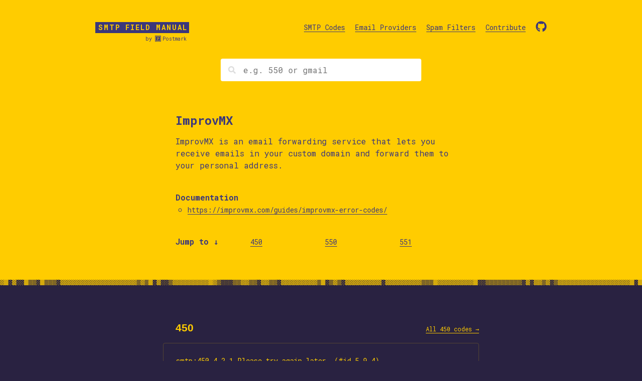

--- FILE ---
content_type: text/html; charset=utf-8
request_url: https://smtpfieldmanual.com/provider/improvmx/
body_size: 15239
content:
<!DOCTYPE html><html lang="en"><head><meta charSet="utf-8"/><meta http-equiv="x-ua-compatible" content="ie=edge"/><meta name="viewport" content="width=device-width, initial-scale=1, shrink-to-fit=no"/><style data-href="/styles.bdac31cf1bda44770858.css">@import url(https://fonts.googleapis.com/css?family=Source+Code+Pro:400&display=swap);@import url(https://fonts.googleapis.com/css?family=Roboto+Mono:400,500,700&display=swap);a,abbr,acronym,address,applet,article,aside,audio,b,big,blockquote,body,canvas,caption,center,cite,code,dd,del,details,dfn,div,dl,dt,em,embed,fieldset,figcaption,figure,footer,form,h1,h2,h3,h4,h5,h6,header,hgroup,html,i,iframe,img,ins,kbd,label,legend,li,mark,menu,nav,object,ol,output,p,pre,q,ruby,s,samp,section,small,span,strike,strong,sub,summary,sup,table,tbody,td,tfoot,th,thead,time,tr,tt,u,ul,var,video{margin:0;padding:0;border:0;font-size:100%;font:inherit;vertical-align:baseline}article,aside,details,figcaption,figure,footer,header,hgroup,menu,nav,section{display:block}body{line-height:1}ol,ul{list-style:none}blockquote,q{quotes:none}blockquote:after,blockquote:before,q:after,q:before{content:"";content:none}table{border-collapse:collapse;border-spacing:0}html{-webkit-text-size-adjust:100%}body{background-color:#292241;font-family:Roboto Mono,monospace;font-weight:400;line-height:1.5}a,body{color:#fc0}a{text-decoration:none;background-image:linear-gradient(180deg,transparent 50%,#fc0 0);background-repeat:repeat-x;background-size:2px 2px;background-position:0 100%;transition:all .1s ease-in-out}a:hover{opacity:.7}h2{font-size:2rem}h2,h3{font-weight:700}h3{font-size:1.75rem}.container{margin:0 auto;padding:0 25px}@media only screen and (min-width:615px){.container{width:580px}}.response-label{margin:0;padding:0;word-break:break-word;font-size:.875rem;line-height:1.4}.container-index{margin:0 auto;padding:0 25px}@media only screen and (min-width:860px){.container-index{width:900px}}.list-section{display:flex;margin:50px auto;align-items:baseline;flex-direction:column}@media only screen and (min-width:750px){.list-section{margin-top:70px;margin-bottom:70px;justify-content:space-between;flex-direction:row}}.list-section_content{flex-grow:1}.list-section h2{line-height:1.2;font-size:1.25rem;text-align:right}.list-section p{margin-bottom:1rem}.list-section p:last-child{margin-bottom:0}.list-section_title{margin-bottom:1rem}@media only screen and (min-width:750px){.list-section_title{flex-shrink:0;width:240px;margin-right:50px;margin-bottom:0}}.columns-2{-webkit-columns:2;column-count:2;-webkit-column-gap:1rem;column-gap:1rem}.columns-2 li{padding:0 5px 5px 0}.columns-3{-webkit-columns:2;column-count:2;-webkit-column-gap:1rem;column-gap:1rem}@media only screen and (min-width:750px){.columns-3{-webkit-columns:3;column-count:3}}.columns-3 li{padding:0 5px 5px 0}.columns-diamond li{position:relative;margin-left:25px}.columns-diamond li:before{position:absolute;content:"\2726";top:5px;left:-18px;font-size:11px;vertical-align:1px}.code-title{text-transform:uppercase;font-size:.875rem;font-weight:700;margin:0 0 1rem;letter-spacing:2px}.divider{position:relative}.divider:before{content:"\2592\2591\2592\2591\2592\2592\2593\2593\2593\2593\2592\2591\2593\2593\2593\2593\2593\2593\2593\2593\2593\2593\2593\2593\2593\2593\2593\2593\2593\2593\2593\2593\2593\2593\2593\2593\2593\2593\2593\2593\2593\2593\2593\2593\2593\2593\2593\2593\2593\2593\2593\2593\2593\2593\2593\2593\2593\2593\2588\2591\2593\2593\2593\2593\2593\2593\2593\2593\2593\2593\2593\2593\2593\2593\2593\2593\2593\2593\2593\2593\2593\2593\2593\2593\2588\2591\2593\2593\2593\2593\2593\2593\2593\2593\2593\2593\2593\2593\2593\2593\2593\2593\2593\2593\2593\2593\2593\2593\2593\2593\2588\2591\2593\2593\2593\2593\2593\2593\2593\2593\2593\2592\2591\2592\2592\2593\2592\2593\2593";line-height:.4;display:block;opacity:.5}.divider-glitch,.divider:before{font-family:Source Code Pro,monospace;overflow:hidden}.divider-glitch{position:absolute;left:0;right:0;color:#fc0;font-size:14px;white-space:nowrap;line-height:.8;opacity:.8;-webkit-user-select:none;-ms-user-select:none;user-select:none}.sub-section{margin:0 0 80px}.twitter-handle{margin-left:15px;text-decoration:none;background-image:none}.twitter-handle span{background-image:linear-gradient(180deg,transparent 50%,#fc0 0);background-repeat:repeat-x;background-size:2px 2px;background-position:0 100%;font-size:.875rem;margin-left:5px}a.u-no-underline{background-image:none!important}.u-center{text-align:center}.u-push-top{margin-top:40px}@media only screen and (min-width:750px){.u-push-top{margin-top:80px}}.u-inline-block{display:inline-block}.header{padding:20px;font-size:1.125rem;background-color:#fc0}@media only screen and (min-width:750px){.header{padding:40px}}.header_postmark{font-size:.625rem;color:#3b377b;position:absolute;bottom:-18px;right:5px}.header_postmark-icon{display:inline-block;background-image:url([data-uri]);background-size:100%;width:12px;height:12px;margin-right:3px;vertical-align:-2px}.header a{color:#3b377b}.header_logo{position:relative;margin-bottom:2em}@media only screen and (min-width:750px){.header_logo{margin-bottom:0}}.header_logo .header_logo-link{text-decoration:none;font-weight:700;font-size:.875rem;text-transform:uppercase;letter-spacing:2px;margin:0 auto;background-image:none!important}.header_logo .header_logo-link span{position:relative;padding:1px 3px 2px 6px;background-color:#3b377b;color:#fc0}.header_logo .header_logo-link:hover{opacity:1}.header_logo .header_logo-link:hover span{background-color:#fc0;color:#3b377b}@media only screen and (min-width:750px){.header_logo .header_logo-link{margin:0}}.header_container{display:flex;justify-content:space-between;align-items:baseline;margin:0 auto;width:100%;max-width:900px;flex-direction:column;align-items:center}@media only screen and (min-width:750px){.header_container{flex-direction:row}}.header--inverted{background-color:#292241}.header--inverted .header_logo a,.header--inverted .navigation_link{color:#fc0;background-image:linear-gradient(180deg,transparent 50%,#fc0 0)}.header--inverted .navigation_github{color:#fc0}.header--inverted .header_logo a span{color:#292241;background-color:#fc0}.header--inverted .header_logo a span:hover{background-color:#292241;color:#fc0}.header--inverted .header_postmark{color:#fc0}.header--inverted .header_postmark-icon{background-image:url([data-uri])}.navigation{display:flex;flex-direction:column;align-items:center}@media only screen and (min-width:480px){.navigation{flex-direction:row}}.navigation li{margin:0;line-height:1.2;text-align:center}@media only screen and (min-width:480px){.navigation li{margin-left:20px}}@media only screen and (min-width:615px){.navigation li{text-align:left}}.navigation_link{text-decoration:none;font-size:.875rem;background-image:linear-gradient(180deg,transparent 50%,#3b377b 0);background-repeat:repeat-x;background-size:2px 2px;background-position:0 100%;transition:all .1s ease-in-out}.navigation_link:hover{opacity:.6}.navigation_github{display:none}@media only screen and (min-width:480px){.navigation_github{display:inline-block;vertical-align:-4px}}.navigation_github:hover{opacity:.5}.navigation_search{margin:20px auto 0}@media only screen and (min-width:480px){.navigation_search{margin-top:50px;width:400px}}.footer{margin:120px 0 0;color:#fc0;text-align:center;font-size:.875rem}.footer_postmark{margin-bottom:50px}.footer_postmark-logo{margin-left:-20px}.footer_built-logo{margin:5px 15px}.footer .divider-glitch{margin-top:50px}.jump{display:flex;justify-content:space-between;align-items:baseline;margin-top:40px;flex-direction:column}@media only screen and (min-width:750px){.jump{flex-direction:row}}.jump h4{font-weight:700;margin-bottom:.5rem}@media only screen and (min-width:750px){.jump h4{width:200px;margin-bottom:0}}.jump ul{flex-grow:1;width:100%;font-size:.875rem}.response-list{position:relative;margin-bottom:70px}.response-list_name{display:flex;justify-content:space-between;align-items:baseline;margin-bottom:15px}@media only screen and (min-width:750px){.response-list_name{margin:0 -25px 15px}}.response-list_name-anchor{position:relative;font-size:1.3125rem;font-family:Helvetica Neue,Helvetica,Arial,sans-serif;font-weight:700;text-decoration:none;padding-left:25px;background-image:none}.response-list_name-anchor:hover:before{content:"#";position:absolute;top:3px;left:-5px;font-weight:400;font-size:1rem}.response-list_name-link{margin-left:15px;font-size:.75rem;font-weight:400;text-decoration:none;background-image:linear-gradient(180deg,transparent 50%,#fc0 0);background-repeat:repeat-x;background-size:2px 2px;background-position:0 100%;transition:all .1s ease-in-out}.response-list_name-link:hover{opacity:.6}.response-list_items{border:1px solid rgba(255,204,0,.2);border-radius:4px}@media only screen and (min-width:750px){.response-list_items{margin:0 -25px}}.response-list_item{padding:25px;border-bottom:1px solid rgba(255,204,0,.2);position:relative;background-color:transparent;transition:all .15s ease-in-out}.response-list_item:first-child{border-radius:4px 4px 0 0}.response-list_item:last-child{border-bottom:none;border-radius:0 0 4px 4px}.response-list_item:hover{background-color:rgba(255,204,0,.1)}.response-list_item-anchor{position:absolute;top:0;left:0;right:0;bottom:0;color:transparent;background-image:none}.response-list_item-anchor:hover{opacity:1}.response-list_item-anchor:hover span{color:#3b377b}.response-list_item-anchor:hover:after{border-color:#fc0;background-color:#fc0}.response-list-header{font-size:14px;margin:150px -25px 3rem;text-transform:uppercase;letter-spacing:2px;position:relative;text-align:center;overflow:hidden}.response-list-header:after{position:absolute;top:7px;content:"\2592\2591\2592\2591\2592\2592\2593\2593\2593\2593\2592\2591\2593\2593\2593\2593\2593\2593\2593\2593\2593\2593\2593\2593\2593\2593\2593\2593\2593\2593\2593\2593\2593\2593\2593\2593\2593\2593\2593\2593\2593\2593\2593\2593\2593\2593\2593\2593\2593\2593\2593\2593\2593\2593\2593\2593\2593\2593\2588\2591\2593\2593\2593\2593\2593\2593\2593\2593\2593\2593\2593\2593\2593\2593\2593\2593\2593\2593\2593\2593\2593\2593\2593\2593\2588\2591\2593\2593\2593\2593\2593\2593\2593\2593\2593\2593\2593\2593\2593\2593\2593\2593\2593\2593\2593\2593\2593\2593\2593\2593\2588\2591\2593\2593\2593\2593\2593\2593\2593\2593\2593\2592\2591\2592\2592\2593\2592\2593\2593";font-family:Source Code Pro,monospace;line-height:.5;display:block;opacity:.16;letter-spacing:normal;overflow:hidden;z-index:0}.hero{background-color:#fc0;color:#3b377b;padding:20px 0 40px}@media only screen and (min-width:615px){.hero{padding:50px 100px 100px}}.hero_title{font-size:1.25rem;line-height:1.3;margin-bottom:.5em;font-weight:700;letter-spacing:-1px}@media only screen and (min-width:750px){.hero_title{font-size:2rem}}.hero_description{font-size:1rem;margin-bottom:1em}.hero_container{margin:0 25px;text-align:center}@media only screen and (min-width:615px){.hero_container{width:600px;margin:0 auto}}.hero_search{margin:0 auto}@media only screen and (min-width:615px){.hero_search{width:400px}}.masthead{background-color:#fc0;color:#3b377b;padding:0 0 60px}@media only screen and (min-width:750px){.masthead{padding-top:20px}}.masthead_title{font-size:1.5rem;font-weight:700;margin-bottom:.5em}.masthead_subtitle{font-size:.875rem;font-weight:400;margin-bottom:1em}.masthead_description{font-size:1.125rem;margin-bottom:0;font-weight:400}.masthead_slash{opacity:.3;padding:0 10px;font-weight:700}.masthead a{color:#3b377b;background-image:linear-gradient(180deg,transparent 50%,#3b377b 0)}.masthead .severity{margin-bottom:2em;color:#fc0}.masthead .severity--medium{border:1px solid #3b377b;color:#3b377b}.search{position:relative}.search_powered{font-size:12px;padding:5px 15px;text-align:center;color:#3b377b}.search_powered a{background-image:none}.search_powered svg{margin-right:3px}.search_form{display:flex;flex-direction:row-reverse;align-items:center}.search_input{outline:none;border:none;background:#fff;border-radius:4px;font-family:Roboto Mono,monospace;-webkit-appearance:none}.search_input--large{width:100%;font-size:1rem;padding:12px 12px 12px 45px}.search_input--small{width:200px;font-size:.9375rem;padding:6px 6px 6px 25px}.search-icon{position:absolute;left:15px;pointer-events:none;color:#ddd}.search-icon--small{left:10px;width:10px}.search-icon--large{left:15px;width:15px}.search-hits{opacity:0;visibility:hidden;height:0;box-sizing:border-box;position:absolute;max-height:50vh;overflow:scroll;z-index:2;right:0;top:calc(100% + .5em);width:100%;box-shadow:0 0 8px 0 rgba(0,0,0,.2);background:#fff;border-radius:2px;text-align:left;transition:all .1s linear;-webkit-overflow-scrolling:touch}.search-hits.is-active{opacity:1;visibility:visible;height:auto}.search-hits--small{width:300px}.search-hits--small h3{padding:5px 15px}.search-hits--small li a{padding:8px 15px}.search-hits--large{width:100%}.search-hits--large h3{padding:5px 45px}.search-hits--large li a{padding:8px 45px}.search-hits_message{text-align:center;padding:40px 15px;border-bottom:1px solid #eee}.search-hits_message h5:before{display:block;animation-iteration-count:infinite;font-family:Source Code Pro,monospace;color:#3b377b}.search-hits_message p{margin-top:.5em;font-size:.875rem;color:#3b377b}.search-hits_loading h5:before{content:"|";animation-name:glitch;animation-duration:.3s;line-height:.8;font-size:1.25rem;overflow:hidden}.search-hits_empty h5:before{content:"(\256F\B0\25A1\B0\FF09\256F\FE35\253B\253B";font-size:.6875rem}.search-hits ul{list-style:none;margin:0}.search-hits li{margin:0}.search-hits li a{display:block;border-bottom:1px solid #eee;text-decoration:none;font-weight:500;font-size:16px;line-height:1;background-image:none}.search-hits li a:hover{background-color:#fafafa;text-decoration:none;opacity:1}.search-hits a{color:#3b377b}.search-hits mark{color:#3b377b;background:#fc0}.search-hits h3{font-weight:700;margin:0;border-bottom:1px solid #eee;color:#3b377b;text-transform:uppercase;letter-spacing:1px;font-size:11px}.search-hits h4{margin:0}.search-hits code{font-size:11px;word-break:break-word;font-weight:400}@keyframes glitch{0%{content:"\2593"}16%{content:"/"}32%{content:"\2591"}48%{content:"\\"}64%{content:"\2592"}80%{content:":"}90%{content:"\2591"}to{content:"\2588"}}.content h1{line-height:1.2;font-size:1.625rem;font-weight:700}.content h1,.content h2{margin-bottom:1.5rem}.content h4{font-size:1.0625rem;margin:3rem 0 1rem;font-weight:700}.content p{line-height:1.5rem;margin-bottom:1.75rem;line-height:1.7;font-size:1.0625rem}.content ul{margin-bottom:3rem}.content li{font-size:1.0625rem;line-height:1.7;margin:0 0 1.5rem 2rem}.content li.slim{margin:0 0 .25rem 2rem}.content .response-list-header{margin:5rem 0 3rem}.doc-list{margin-top:40px}.doc-list h4{font-weight:700;margin-bottom:.5rem}@media only screen and (min-width:750px){.doc-list h4{width:200px;margin-bottom:0}}.doc-list ul{list-style:circle;padding-left:1.5em}.doc-list a{font-size:.875rem;word-break:break-all}.severity{display:inline-block;padding:1px 4px;font-size:10px;border-radius:2px;color:#292241;font-weight:700}.severity--low{background-color:#08b61d}.severity--medium{background-color:#fc0}.severity--high{background-color:#ff7702}.severity--critical{background-color:#ff2121}</style><meta name="generator" content="Gatsby 2.21.7"/><title data-react-helmet="true">ImprovMX SMTP Error Codes | SMTP Field Manual</title><link data-react-helmet="true" rel="canonical" href="https://smtpfieldmanual.com/provider/improvmx"/><meta data-react-helmet="true" name="description" content="ImprovMX is an email forwarding service that lets you receive emails in your custom domain and forward them to your personal address."/><meta data-react-helmet="true" property="og:title" content="ImprovMX SMTP Error Codes | SMTP Field Manual"/><meta data-react-helmet="true" property="og:description" content="ImprovMX is an email forwarding service that lets you receive emails in your custom domain and forward them to your personal address."/><meta data-react-helmet="true" property="og:type" content="website"/><meta data-react-helmet="true" name="twitter:card" content="summary"/><meta data-react-helmet="true" name="twitter:creator" content="@postmarkapp"/><meta data-react-helmet="true" name="twitter:title" content="ImprovMX SMTP Error Codes | SMTP Field Manual"/><meta data-react-helmet="true" name="twitter:description" content="ImprovMX is an email forwarding service that lets you receive emails in your custom domain and forward them to your personal address."/><meta data-react-helmet="true" name="twitter:image" content="https://smtpfieldmanual.com/smtpfm-card.png"/><link rel="sitemap" type="application/xml" href="/sitemap.xml"/><link rel="icon" href="/favicon-32x32.png?v=0a45ddf836e46335f7d27c95b31e4e5e"/><link rel="manifest" href="/manifest.webmanifest"/><meta name="theme-color" content="#3B377B"/><link rel="apple-touch-icon" sizes="48x48" href="/icons/icon-48x48.png?v=0a45ddf836e46335f7d27c95b31e4e5e"/><link rel="apple-touch-icon" sizes="72x72" href="/icons/icon-72x72.png?v=0a45ddf836e46335f7d27c95b31e4e5e"/><link rel="apple-touch-icon" sizes="96x96" href="/icons/icon-96x96.png?v=0a45ddf836e46335f7d27c95b31e4e5e"/><link rel="apple-touch-icon" sizes="144x144" href="/icons/icon-144x144.png?v=0a45ddf836e46335f7d27c95b31e4e5e"/><link rel="apple-touch-icon" sizes="192x192" href="/icons/icon-192x192.png?v=0a45ddf836e46335f7d27c95b31e4e5e"/><link rel="apple-touch-icon" sizes="256x256" href="/icons/icon-256x256.png?v=0a45ddf836e46335f7d27c95b31e4e5e"/><link rel="apple-touch-icon" sizes="384x384" href="/icons/icon-384x384.png?v=0a45ddf836e46335f7d27c95b31e4e5e"/><link rel="apple-touch-icon" sizes="512x512" href="/icons/icon-512x512.png?v=0a45ddf836e46335f7d27c95b31e4e5e"/><link rel="preconnect dns-prefetch" href="https://www.google-analytics.com"/><link as="script" rel="preload" href="/component---src-templates-provider-js-015306ff51be7f05caaa.js"/><link as="script" rel="preload" href="/981acf1b7694ef32f300f4ccff57ff8bb314bc9b-4a9997f23af695896abf.js"/><link as="script" rel="preload" href="/29107295-086b85f2cdc0ce9f9f2b.js"/><link as="script" rel="preload" href="/app-be0e0077511c2d149a58.js"/><link as="script" rel="preload" href="/framework-d18255661b01063664e4.js"/><link as="script" rel="preload" href="/styles-1bb002d525cab64bbb90.js"/><link as="script" rel="preload" href="/webpack-runtime-bf6159276a4e9a14e71f.js"/><link as="fetch" rel="preload" href="/page-data/provider/improvmx/page-data.json" crossorigin="anonymous"/><link as="fetch" rel="preload" href="/page-data/app-data.json" crossorigin="anonymous"/></head><body><noscript id="gatsby-noscript">This app works best with JavaScript enabled.</noscript><div id="___gatsby"><div style="outline:none" tabindex="-1" id="gatsby-focus-wrapper"><header class="header"><div class="header_container"><span class="header_logo"><a class="header_logo-link" href="/"><span>SMTP Field Manual</span></a><span class="header_postmark">by <span class="header_postmark-icon"></span><a href="https://postmarkapp.com" target="_blank" rel="noopener noreferrer">Postmark</a></span></span><ul class="navigation" role="navigation"><li><a class="navigation_link" href="/#codes">SMTP Codes</a></li><li><a class="navigation_link" href="/#providers">Email Providers</a></li><li><a class="navigation_link" href="/#spamfilters">Spam Filters</a></li><li><a class="navigation_link" href="/contribute">Contribute</a></li><li><a href="https://github.com/activecampaign/smtp-field-manual" target="_blank" rel="noopener noreferrer" class="navigation_github u-no-underline"><svg viewBox="0 0 496 512" height="22px" width="22px" aria-hidden="true" focusable="false" fill="currentColor" xmlns="http://www.w3.org/2000/svg" class="StyledIconBase-sc-bdy9j4 cCvWXa"><path fill="currentColor" d="M165.9 397.4c0 2-2.3 3.6-5.2 3.6-3.3.3-5.6-1.3-5.6-3.6 0-2 2.3-3.6 5.2-3.6 3-.3 5.6 1.3 5.6 3.6zm-31.1-4.5c-.7 2 1.3 4.3 4.3 4.9 2.6 1 5.6 0 6.2-2s-1.3-4.3-4.3-5.2c-2.6-.7-5.5.3-6.2 2.3zm44.2-1.7c-2.9.7-4.9 2.6-4.6 4.9.3 2 2.9 3.3 5.9 2.6 2.9-.7 4.9-2.6 4.6-4.6-.3-1.9-3-3.2-5.9-2.9zM244.8 8C106.1 8 0 113.3 0 252c0 110.9 69.8 205.8 169.5 239.2 12.8 2.3 17.3-5.6 17.3-12.1 0-6.2-.3-40.4-.3-61.4 0 0-70 15-84.7-29.8 0 0-11.4-29.1-27.8-36.6 0 0-22.9-15.7 1.6-15.4 0 0 24.9 2 38.6 25.8 21.9 38.6 58.6 27.5 72.9 20.9 2.3-16 8.8-27.1 16-33.7-55.9-6.2-112.3-14.3-112.3-110.5 0-27.5 7.6-41.3 23.6-58.9-2.6-6.5-11.1-33.3 2.6-67.9 20.9-6.5 69 27 69 27 20-5.6 41.5-8.5 62.8-8.5s42.8 2.9 62.8 8.5c0 0 48.1-33.6 69-27 13.7 34.7 5.2 61.4 2.6 67.9 16 17.7 25.8 31.5 25.8 58.9 0 96.5-58.9 104.2-114.8 110.5 9.2 7.9 17 22.9 17 46.4 0 33.7-.3 75.4-.3 83.6 0 6.5 4.6 14.4 17.3 12.1C428.2 457.8 496 362.9 496 252 496 113.3 383.5 8 244.8 8zM97.2 352.9c-1.3 1-1 3.3.7 5.2 1.6 1.6 3.9 2.3 5.2 1 1.3-1 1-3.3-.7-5.2-1.6-1.6-3.9-2.3-5.2-1zm-10.8-8.1c-.7 1.3.3 2.9 2.3 3.9 1.6 1 3.6.7 4.3-.7.7-1.3-.3-2.9-2.3-3.9-2-.6-3.6-.3-4.3.7zm32.4 35.6c-1.6 1.3-1 4.3 1.3 6.2 2.3 2.3 5.2 2.6 6.5 1 1.3-1.3.7-4.3-1.3-6.2-2.2-2.3-5.2-2.6-6.5-1zm-11.4-14.7c-1.6 1-1.6 3.6 0 5.9 1.6 2.3 4.3 3.3 5.6 2.3 1.6-1.3 1.6-3.9 0-6.2-1.4-2.3-4-3.3-5.6-2z"></path></svg></a></li></ul></div><div class="navigation_search"><div class="search"><form class="search_form"><input type="search" class="search_input search_input--large" placeholder="e.g. 550 or gmail" aria-label="Search"/><svg viewBox="0 0 512 512" aria-hidden="true" focusable="false" fill="currentColor" xmlns="http://www.w3.org/2000/svg" class="StyledIconBase-sc-bdy9j4 cCvWXa search-icon search-icon--large"><path fill="currentColor" d="M505 442.7L405.3 343c-4.5-4.5-10.6-7-17-7H372c27.6-35.3 44-79.7 44-128C416 93.1 322.9 0 208 0S0 93.1 0 208s93.1 208 208 208c48.3 0 92.7-16.4 128-44v16.3c0 6.4 2.5 12.5 7 17l99.7 99.7c9.4 9.4 24.6 9.4 33.9 0l28.3-28.3c9.4-9.4 9.4-24.6.1-34zM208 336c-70.7 0-128-57.2-128-128 0-70.7 57.2-128 128-128 70.7 0 128 57.2 128 128 0 70.7-57.2 128-128 128z"></path></svg></form><div class="search-hits search-hits--large"><div class="search-hits_message"><div class="search-hits_empty"><h5 aria-hidden="true"></h5><p>Couldn’t find any results!</p></div></div><p class="search_powered">Powered by<!-- --> <a href="https://algolia.com"><svg viewBox="0 0 448 512" height="1em" width="1em" aria-hidden="true" focusable="false" fill="currentColor" xmlns="http://www.w3.org/2000/svg" class="StyledIconBase-sc-bdy9j4 cCvWXa"><path fill="currentColor" d="M229.3 182.6c-49.3 0-89.2 39.9-89.2 89.2 0 49.3 39.9 89.2 89.2 89.2s89.2-39.9 89.2-89.2c0-49.3-40-89.2-89.2-89.2zm62.7 56.6l-58.9 30.6c-1.8.9-3.8-.4-3.8-2.3V201c0-1.5 1.3-2.7 2.7-2.6 26.2 1 48.9 15.7 61.1 37.1.7 1.3.2 3-1.1 3.7zM389.1 32H58.9C26.4 32 0 58.4 0 90.9V421c0 32.6 26.4 59 58.9 59H389c32.6 0 58.9-26.4 58.9-58.9V90.9C448 58.4 421.6 32 389.1 32zm-202.6 84.7c0-10.8 8.7-19.5 19.5-19.5h45.3c10.8 0 19.5 8.7 19.5 19.5v15.4c0 1.8-1.7 3-3.3 2.5-12.3-3.4-25.1-5.1-38.1-5.1-13.5 0-26.7 1.8-39.4 5.5-1.7.5-3.4-.8-3.4-2.5v-15.8zm-84.4 37l9.2-9.2c7.6-7.6 19.9-7.6 27.5 0l7.7 7.7c1.1 1.1 1 3-.3 4-6.2 4.5-12.1 9.4-17.6 14.9-5.4 5.4-10.4 11.3-14.8 17.4-1 1.3-2.9 1.5-4 .3l-7.7-7.7c-7.6-7.5-7.6-19.8 0-27.4zm127.2 244.8c-70 0-126.6-56.7-126.6-126.6s56.7-126.6 126.6-126.6c70 0 126.6 56.6 126.6 126.6 0 69.8-56.7 126.6-126.6 126.6z"></path></svg>Algolia</a></p></div></div></div></header><main><div class="masthead"><div class="container"><h1 class="masthead_title">ImprovMX</h1><p>ImprovMX is an email forwarding service that lets you receive emails in your custom domain and forward them to your personal address.</p><div class="doc-list"><h4>Documentation</h4><ul><li><a href="https://improvmx.com/guides/improvmx-error-codes/" target="_blank" rel="noopener noreferrer">https://improvmx.com/guides/improvmx-error-codes/</a></li></ul></div><div class="jump"><h4>Jump to ↓</h4><ul class="columns-3"><li><a href="#code_450">450</a></li><li><a href="#code_550">550</a></li><li><a href="#code_551">551</a></li></ul></div></div></div><div class="divider-glitch">█░░▓▓▓▓▓▓▓▓▓▓▒▒▒▒▒▓▓█▒░▓▒░█▒▓█▒▒▒▓▓▓▓▓▓▓▓▓░░▒█▓▓▒▓▒▓░▓▓▓▓█▓▒░▒▓░░▓▓▓▓▓▓▓▓▓▒▒▒▓▓▓▓▓▓▓▓▓▒▒▒█▒▒▒░░█░▓▓▓▓▓▓▓▓▓▒░█▓▒▓▓▓▓▓▓▓▓▓▓▒▒▓▓▓▓▓▓▓▓▓░▒▓▒▓▒▓█▓▓▓▓▓▓▓▓▓▓▒▒▒▓▓▓▓▓▓▓▓▓▒▒░▒░▒░▓▓▓▓▓▓▓▓▓▒▓░▒░░▒▓▓▒▒▓▓▓░░▒▒▓▓▓▓▓▓▓▓▓▓▓▓▓▓▓▓▓▓▓▒░░▓░▓▓▓▓▓▓▓▓▓░▒▓░▓░▓▓▓▓▓▓▓▓▓░▒░▒▓▒▒▒▒▒░▒░█░░▓▓▓▓▓▓▓▓▓░▒▒▒░▒▒█▒▓▒▓░░█▓▒▒▓▓▓▓▓▓▓▓▓▒░█▒▒▒▓░▒▒▒▓▓▓▓▓▓▓▓▓░▓▓▓▓▓▓▓▓▓██▓▓▓▓▓▓▓▓▓▓░▓▒▒▓▓▓▓▓▓▓▓▓▒▒▒▒▒▓▒▒▓▓▓▓▓▓▓▓▓▓▒▒░▒█▒▓▓▓▓▓▓▓▓▓▓░▒▓▓▓▓▓▓▓▓▓░▒▒░█░▓▓█▓▒▒▓▓▓▓▓▓▓▓▓██▓▓░██░░▓█▓▓▓▓▓▓▓▓▓░▒▓░▒▒░▓░█░▓▓▓▓▓▓▓▓▓▓▓▓▓▓▓▓▓▓░▓▒▒░▒░▒▓▓▒▒▒░██▓▒█▓█▓▓▒░▓▒▒░░▒▓░▒▒▓░▓░░▓▓▓▓▓▓▓▓▓▒░▓▓▓▓▓▓▓▓▓▓▓▓▓▓▓▓▓▓▓▓█▒█▓▒▒▒░░█▒▓▒░█▓▓▒▓▓▓▓▓▓▓▓▓▓▒▓░▒▓░▒▒▓▒▓░▓▓▒▓▓▓▓▓▓▓▓▓▓█▓▒▒▒▓▓▓█▒▒▓▓░▓▓▓▓▓▓▓▓▓▓▓▒▒█▒█▒▒░▒▒▒░▒▒▒░▓▒▓▒░▓░▒▓▓▓▓▓▓▓▓▓▓▓▓▓▓▓▓▓▓▓▒▒▒▓▒▓▒▓▒▓▒█░▓░▒▓▓▓▓▓▓▓▓▓▓░▓▓▓▓▓▓▓▓▓▓▓▒▒▒░▒▓▓▓▓▓▓▓▓▓▓█▓▒█▒▓▓▓▓▓▓▓▓▓▒▒▓░░▓▒▓▓▓▓▓▓▓▓▓▒▓▓█▒░▒▓▓▓▓▓▓▓▓▓▒▓▓▓▓▓▓▓▓▓▒░▒░░▒█▓▓▓▓▓▓▓▓▓█▒█▒░░▓█▒▒▓▒░▓▒▓░▒▒▒▓▒▓▓▓▓▓▓▓▓▓▓▒█░▒▓░█▒▒▒▓▓▓▓▓▓▓▓▓▓▓▓▓▓▓▓▓▓▒▒█▒▒▒▒▓▓▓▓▓▓▓▓▓▒▓▓▓▓▓▓▓▓▓░▒░░▒▒▒█▒▒█░▒▒░▒</div><div class="container u-push-top"><section class="response-list"><h3 class="response-list_name" id="code_450"><a href="#code_450" class="response-list_name-anchor">450</a><a class="response-list_name-link" href="/code/450">All <!-- -->450<!-- --> codes →</a></h3><div class="response-list_items"><div id="code_450_4_2_1" class="response-list_item"><p class="response-label">smtp;450 4.2.1 Please try again later. (#id-5.9.4)</p><p></p><a href="/provider/improvmx/450/4.2.1" class="response-list_item-anchor"> </a></div></div></section><section class="response-list"><h3 class="response-list_name" id="code_550"><a href="#code_550" class="response-list_name-anchor">550</a><a class="response-list_name-link" href="/code/550">All <!-- -->550<!-- --> codes →</a></h3><div class="response-list_items"><div id="code_550_5_7_1" class="response-list_item"><p class="response-label">smtp;550 5.7.1 Message considered as SPAM</p><p></p><a href="/provider/improvmx/550/5.7.1" class="response-list_item-anchor"> </a></div></div></section><section class="response-list"><h3 class="response-list_name" id="code_551"><a href="#code_551" class="response-list_name-anchor">551</a><a class="response-list_name-link" href="/code/551">All <!-- -->551<!-- --> codes →</a></h3><div class="response-list_items"><div id="code_551_5_7_1" class="response-list_item"><p class="response-label">smtp;551 5.7.1 Due to the very low reputation of the sending domain, this message has been blocked (Code 2).</p><p></p><a href="/provider/improvmx/551/5.7.1" class="response-list_item-anchor"> </a></div><div id="code_551_5_7_1-2" class="response-list_item"><p class="response-label">smtp;551 5.7.1 Loop detected: Email is sent and forwarded from/to improvmx.com. (#id-5.9.0)</p><p></p><a href="/provider/improvmx/551/5.7.1-2" class="response-list_item-anchor"> </a></div><div id="code_551_5_7_1-3" class="response-list_item"><p class="response-label">smtp;551 5.7.1 Domain not found (#id-5.9.2)</p><p></p><a href="/provider/improvmx/551/5.7.1-3" class="response-list_item-anchor"> </a></div><div id="code_551_5_7_1-4" class="response-list_item"><p class="response-label">smtp;551 5.7.1 Our database returned invalid pieces of information about the requested recipient’s domain (#id-5.9.3)</p><p></p><a href="/provider/improvmx/551/5.7.1-4" class="response-list_item-anchor"> </a></div><div id="code_551_5_7_1-5" class="response-list_item"><p class="response-label">smtp;551 5.7.1 Unable to correctly read the forwarding recipient (where to forward the email to) (#id-5.9.5)</p><p></p><a href="/provider/improvmx/551/5.7.1-5" class="response-list_item-anchor"> </a></div></div></section><h3 class="response-list-header">Other email providers</h3><div class="sub-section"><ul class="columns-3 columns-diamond"><li><a href="/provider/amazonses">Amazon Simple Email Service</a></li><li><a href="/provider/apple">Apple</a></li><li><a href="/provider/att">AT&amp;T</a></li><li><a href="/provider/comcast">Comcast</a></li><li><a href="/provider/free">Free</a></li><li><a href="/provider/gmx">GMX</a></li><li><a href="/provider/godaddy">GoDaddy</a></li><li><a href="/provider/google">Google</a></li><li><a href="/provider/hey">Hey</a></li><li><a href="/provider/hostpoint">Hostpoint</a></li><li><a href="/provider/infomaniak">Infomaniak</a></li><li><a href="/provider/mailru">Mail.ru</a></li><li><a href="/provider/orange">Orange</a></li><li><a href="/provider/outlook">Outlook</a></li><li><a href="/provider/protonmail">ProtonMail</a></li><li><a href="/provider/qq">QQ</a></li><li><a href="/provider/rackspace">Rackspace</a></li><li><a href="/provider/rambler">Rambler</a></li><li><a href="/provider/webde">Web.de</a></li><li><a href="/provider/yahoo">Yahoo Inc</a></li><li><a href="/provider/yandex">Yandex</a></li><li><a href="/provider/zoho">Zoho</a></li></ul></div></div></main><footer class="footer"><div class="container"><div class="footer_postmark"><p><a href="https://postmarkapp.com" class="u-no-underline" target="_blank" rel="noopener noreferrer"><img src="[data-uri]" alt="Postmark logo" class="footer_postmark-logo"/></a></p><p>Brought to you by<!-- --> <a href="https://postmarkapp.com" target="_blank" rel="noopener noreferrer">Postmark</a>.<br/>A super reliable email platform for web applications.</p></div><p>Built with</p><p><a href="https://gatsbyjs.com" class="u-no-underline" target="_blank" rel="noopener noreferrer"><img src="[data-uri]" alt="" class="footer_built-logo"/></a><a href="https://algolia.com" class="u-no-underline" target="_blank" rel="noopener noreferrer"><img src="[data-uri]" alt="" class="footer_built-logo"/></a></p></div><div class="divider-glitch">▓▓▓▓▓▓▓▓▓▓▓▓▓▓▓▓▓▓▒▓▓▓▓▓▓▓▓▓▓▒▒▒▓▒▒░▓▒░▓▒▒▓▓▓▓▓▓▓▓▓▓▓▒▒▒▓▓▓▓▒█▓▓▓▓▓▓▓▓▓▓▓▓▓▓▓▓▓▓▓▒▒▓░░▓▓▒▓▓▓▓▓▓▓▓▓▓▓▓▓▓▓▓▓▓▓▓▓▒▒▒▒█▒▒██░▓▒▒▒░▓░▓▒▒░▒░█▓▒▓▓▓▓▓▓▓▓▓▓▒░░█▒█░▓▓▓▓▓▓▓▓▓▓▒▒░█░▓█▓▓░▓█▓▒█▒█▓░░░▒▓█▒░▒▓▓▓▓▓▓▓▓▓▓▓▓▓▓▓▓▓▓░░▓░▒▓▓▓▓▓▓▓▓▓▓▓▓▓▓▓▓▓▓▓▓██▓▓▓▓▓▓▓▓▓▓░░▒▒▓░▓░▓░░█▒▒▒█▓▒░▒▒▓▓▓▓▓▓▓▓▓▓▓█▓█▓▓▓▓▓▓▓▓▓▓▓█▒▓▓▓▓▓▓▓▓▓▓▒▒▓░░▓█▒▒░▒░█░▒▓░▒▒▒░░█▒░█▒▓░▒░▓▓▓▓▓▓▓▓▓░▓▒▒▓█▒▓▒▒░█░▒▓▓▓▓▓▓▓▓▓▓▒▒░░▒▒▓▓▓▒▓▒▓▓▓▓▓▓▓▓▓▓▓▓▓▓▓▓▓▓▓▓░░▒▓▓▓▓▓▓▓▓▓░▒░▒▒░░█▒░░▓░░░▓█▒▓▓▓▓▓▓▓▓▓▓▓▓▓▓▓▓▓▓█▒░░░█▓▓▓▓▓▓▓▓▓░▓▓░░█░█▓█▓▓▓▓▓▓▓▓▓▒░▓░░█▓▓▓▓▓▓▓▓▓░▒▓▓▓▓▓▓▓▓▓▓█▒▒▒▓▓▓▓▓▓▓▓▓▒█░▒▓▓▓▓▓▓▓▓▓▓▒▒▒▒▓░▒▓░░▓▒░█▓▓▓▓▓▓▓▓▓▓▓░░░▒▒░░▒░▒▒▒▓▒▓░░▓▓▓▓▓▓▓▓▓█░░▓▓▓▓▓▓▓▓▓░██▓▓░▓▒▓▒▒░▓▒░▒▓▓▒▒▓▓█▓▓░▓▓▓▓▓▓▓▓▓▓▓▓▓▓▓▓▓▓▓▓▓▓▓▓▓▓▓▓▓▒▓▓▓▓▓▓▓▓▓▓██░▒▒░▓▓▓▓▓▓▓▓▓▓▓▒▒▒░▒▓▓▓▓▓▓▓▓▓█▓▓▓▓▓▓▓▓▓░█▒░▓▒█▓░░░▒▒▓▒▒▒▒░░▒▒░█▒▓▓▓▓▓▓▓▓▓▒██░▒▓▓▓▓▓▓▓▓▓▓▓▓▓▓▓▓▓▓▒░█░▒░▓▒▒▓░█▒▒▓▒▓░▓▓▓▓▓▓▓▓▓░░▓▓▓▓▓▓▓▓▓▓▓▓▓▓█▒▓░░░░█░░▓█░██▓▓▓▓▓▓▓▓▓▒█▓▓▓▓▓▓▓▓▓█░▓▒▒░░▒▒▓▒░▒▓▒▓▒▒▓▒▒▓▒░▓░▓▓▓▓▓▓▓▓▓▓█▓▓█▒█░█░░█▓▒▓▓▓▓▓▓▓▓▓▓█░</div></footer></div><div id="gatsby-announcer" style="position:absolute;top:0;width:1px;height:1px;padding:0;overflow:hidden;clip:rect(0, 0, 0, 0);white-space:nowrap;border:0" aria-live="assertive" aria-atomic="true"></div></div><script>
  
  
  if(true) {
    (function(i,s,o,g,r,a,m){i['GoogleAnalyticsObject']=r;i[r]=i[r]||function(){
    (i[r].q=i[r].q||[]).push(arguments)},i[r].l=1*new Date();a=s.createElement(o),
    m=s.getElementsByTagName(o)[0];a.async=1;a.src=g;m.parentNode.insertBefore(a,m)
    })(window,document,'script','https://www.google-analytics.com/analytics.js','ga');
  }
  if (typeof ga === "function") {
    ga('create', 'UA-507677-43', 'auto', {});
      
      
      
      
      
      }</script><script id="gatsby-script-loader">/*<![CDATA[*/window.pagePath="/provider/improvmx";/*]]>*/</script><script id="gatsby-chunk-mapping">/*<![CDATA[*/window.___chunkMapping={"app":["/app-be0e0077511c2d149a58.js"],"component---src-pages-404-js":["/component---src-pages-404-js-cd509eb4798c9378da0f.js"],"component---src-pages-contribute-js":["/component---src-pages-contribute-js-d0a2790758bbb9a4c03b.js"],"component---src-pages-index-js":["/component---src-pages-index-js-e2ff491d4202d74ba4fa.js"],"component---src-pages-why-js":["/component---src-pages-why-js-17394ebd1ee38e0107e4.js"],"component---src-templates-code-js":["/component---src-templates-code-js-e2654488b66caedc14cf.js"],"component---src-templates-provider-js":["/component---src-templates-provider-js-015306ff51be7f05caaa.js"],"component---src-templates-response-js":["/component---src-templates-response-js-0f3f50b01ce75575dd8a.js"],"component---src-templates-spam-filter-js":["/component---src-templates-spam-filter-js-b516ce8e3d7dead50474.js"]};/*]]>*/</script><script src="/webpack-runtime-bf6159276a4e9a14e71f.js" async=""></script><script src="/styles-1bb002d525cab64bbb90.js" async=""></script><script src="/framework-d18255661b01063664e4.js" async=""></script><script src="/app-be0e0077511c2d149a58.js" async=""></script><script src="/29107295-086b85f2cdc0ce9f9f2b.js" async=""></script><script src="/981acf1b7694ef32f300f4ccff57ff8bb314bc9b-4a9997f23af695896abf.js" async=""></script><script src="/component---src-templates-provider-js-015306ff51be7f05caaa.js" async=""></script></body></html>

--- FILE ---
content_type: application/javascript; charset=utf-8
request_url: https://smtpfieldmanual.com/webpack-runtime-bf6159276a4e9a14e71f.js
body_size: 950
content:
!function(e){function t(t){for(var n,a,f=t[0],s=t[1],u=t[2],p=0,l=[];p<f.length;p++)a=f[p],Object.prototype.hasOwnProperty.call(o,a)&&o[a]&&l.push(o[a][0]),o[a]=0;for(n in s)Object.prototype.hasOwnProperty.call(s,n)&&(e[n]=s[n]);for(i&&i(t);l.length;)l.shift()();return c.push.apply(c,u||[]),r()}function r(){for(var e,t=0;t<c.length;t++){for(var r=c[t],n=!0,f=1;f<r.length;f++){var s=r[f];0!==o[s]&&(n=!1)}n&&(c.splice(t--,1),e=a(a.s=r[0]))}return e}var n={},o={13:0},c=[];function a(t){if(n[t])return n[t].exports;var r=n[t]={i:t,l:!1,exports:{}};return e[t].call(r.exports,r,r.exports,a),r.l=!0,r.exports}a.e=function(e){var t=[],r=o[e];if(0!==r)if(r)t.push(r[2]);else{var n=new Promise((function(t,n){r=o[e]=[t,n]}));t.push(r[2]=n);var c,f=document.createElement("script");f.charset="utf-8",f.timeout=120,a.nc&&f.setAttribute("nonce",a.nc),f.src=function(e){return a.p+""+({0:"981acf1b7694ef32f300f4ccff57ff8bb314bc9b",1:"29107295",3:"component---src-pages-404-js",4:"component---src-pages-contribute-js",5:"component---src-pages-index-js",6:"component---src-pages-why-js",7:"component---src-templates-code-js",8:"component---src-templates-provider-js",9:"component---src-templates-response-js",10:"component---src-templates-spam-filter-js"}[e]||e)+"-"+{0:"4a9997f23af695896abf",1:"086b85f2cdc0ce9f9f2b",3:"cd509eb4798c9378da0f",4:"d0a2790758bbb9a4c03b",5:"e2ff491d4202d74ba4fa",6:"17394ebd1ee38e0107e4",7:"e2654488b66caedc14cf",8:"015306ff51be7f05caaa",9:"0f3f50b01ce75575dd8a",10:"b516ce8e3d7dead50474"}[e]+".js"}(e);var s=new Error;c=function(t){f.onerror=f.onload=null,clearTimeout(u);var r=o[e];if(0!==r){if(r){var n=t&&("load"===t.type?"missing":t.type),c=t&&t.target&&t.target.src;s.message="Loading chunk "+e+" failed.\n("+n+": "+c+")",s.name="ChunkLoadError",s.type=n,s.request=c,r[1](s)}o[e]=void 0}};var u=setTimeout((function(){c({type:"timeout",target:f})}),12e4);f.onerror=f.onload=c,document.head.appendChild(f)}return Promise.all(t)},a.m=e,a.c=n,a.d=function(e,t,r){a.o(e,t)||Object.defineProperty(e,t,{enumerable:!0,get:r})},a.r=function(e){"undefined"!=typeof Symbol&&Symbol.toStringTag&&Object.defineProperty(e,Symbol.toStringTag,{value:"Module"}),Object.defineProperty(e,"__esModule",{value:!0})},a.t=function(e,t){if(1&t&&(e=a(e)),8&t)return e;if(4&t&&"object"==typeof e&&e&&e.__esModule)return e;var r=Object.create(null);if(a.r(r),Object.defineProperty(r,"default",{enumerable:!0,value:e}),2&t&&"string"!=typeof e)for(var n in e)a.d(r,n,function(t){return e[t]}.bind(null,n));return r},a.n=function(e){var t=e&&e.__esModule?function(){return e.default}:function(){return e};return a.d(t,"a",t),t},a.o=function(e,t){return Object.prototype.hasOwnProperty.call(e,t)},a.p="/",a.oe=function(e){throw console.error(e),e};var f=window.webpackJsonp=window.webpackJsonp||[],s=f.push.bind(f);f.push=t,f=f.slice();for(var u=0;u<f.length;u++)t(f[u]);var i=s;r()}([]);
//# sourceMappingURL=webpack-runtime-bf6159276a4e9a14e71f.js.map

--- FILE ---
content_type: application/javascript; charset=utf-8
request_url: https://smtpfieldmanual.com/styles-1bb002d525cab64bbb90.js
body_size: -382
content:
(window.webpackJsonp=window.webpackJsonp||[]).push([[12],[]]);
//# sourceMappingURL=styles-1bb002d525cab64bbb90.js.map

--- FILE ---
content_type: application/javascript; charset=utf-8
request_url: https://smtpfieldmanual.com/981acf1b7694ef32f300f4ccff57ff8bb314bc9b-4a9997f23af695896abf.js
body_size: 90080
content:
(window.webpackJsonp=window.webpackJsonp||[]).push([[0],{"+6XX":function(e,t,n){var r=n("y1pI");e.exports=function(e){return r(this.__data__,e)>-1}},"+K+b":function(e,t,n){var r=n("JHRd");e.exports=function(e){var t=new e.constructor(e.byteLength);return new r(t).set(new r(e)),t}},"+Qka":function(e,t,n){var r=n("fmRc"),i=n("t2Dn"),a=n("cq/+"),o=n("T1AV"),s=n("GoyQ"),c=n("mTTR"),u=n("itsj");e.exports=function e(t,n,l,f,h){t!==n&&a(n,(function(a,c){if(h||(h=new r),s(a))o(t,n,c,l,e,f,h);else{var p=f?f(u(t,c),a,c+"",t,n,h):void 0;void 0===p&&(p=a),i(t,c,p)}}),c)}},"+RWU":function(e,t,n){"use strict";e.exports=function(e,t,n){if("GET"!==t.method)return void n(new Error("Method "+t.method+" "+e+" is not supported by JSONP."));t.debug("JSONP: start");var a=!1,o=!1;i+=1;var s=document.getElementsByTagName("head")[0],c=document.createElement("script"),u="algoliaJSONP_"+i,l=!1;window[u]=function(e){!function(){try{delete window[u],delete window[u+"_loaded"]}catch(e){window[u]=window[u+"_loaded"]=void 0}}(),o?t.debug("JSONP: Late answer, ignoring"):(a=!0,p(),n(null,{body:e,responseText:JSON.stringify(e)}))},e+="&callback="+u,t.jsonBody&&t.jsonBody.params&&(e+="&"+t.jsonBody.params);var f=setTimeout((function(){t.debug("JSONP: Script timeout"),o=!0,p(),n(new r.RequestTimeout)}),t.timeouts.complete);function h(){t.debug("JSONP: success"),l||o||(l=!0,a||(t.debug("JSONP: Fail. Script loaded but did not call the callback"),p(),n(new r.JSONPScriptFail)))}function p(){clearTimeout(f),c.onload=null,c.onreadystatechange=null,c.onerror=null,s.removeChild(c)}c.onreadystatechange=function(){"loaded"!==this.readyState&&"complete"!==this.readyState||h()},c.onload=h,c.onerror=function(){t.debug("JSONP: Script error"),l||o||(p(),n(new r.JSONPScriptError))},c.async=!0,c.defer=!0,c.src=e,s.appendChild(c)};var r=n("Z4lL"),i=0},"+c4W":function(e,t,n){var r=n("711d"),i=n("4/ic"),a=n("9ggG"),o=n("9Nap");e.exports=function(e){return a(e)?r(o(e)):i(e)}},"+iFO":function(e,t,n){var r=n("dTAl"),i=n("LcsW"),a=n("6sVZ");e.exports=function(e){return"function"!=typeof e.constructor||a(e)?{}:r(i(e))}},"/9aa":function(e,t,n){var r=n("NykK"),i=n("ExA7");e.exports=function(e){return"symbol"==typeof e||i(e)&&"[object Symbol]"==r(e)}},"/lCS":function(e,t,n){n("zGcK");var r=n("gFfm"),i=n("jbM+"),a=[["ary",128],["bind",1],["bindKey",2],["curry",8],["curryRight",16],["flip",512],["partial",32],["partialRight",64],["rearg",256]];e.exports=function(e,t){return r(a,(function(n){var r="_."+n[0];t&n[1]&&!i(e,r)&&e.push(r)})),e.sort()}},"03A+":function(e,t,n){var r=n("JTzB"),i=n("ExA7"),a=Object.prototype,o=a.hasOwnProperty,s=a.propertyIsEnumerable,c=r(function(){return arguments}())?r:function(e){return i(e)&&o.call(e,"callee")&&!s.call(e,"callee")};e.exports=c},"0ADi":function(e,t,n){var r=n("heNW"),i=n("EldB"),a=n("Kz5y");e.exports=function(e,t,n,o){var s=1&t,c=i(e);return function t(){for(var i=-1,u=arguments.length,l=-1,f=o.length,h=Array(f+u),p=this&&this!==a&&this instanceof t?c:e;++l<f;)h[l]=o[l];for(;u--;)h[l++]=arguments[++i];return r(p,s?n:this,h)}}},"0Cz8":function(e,t,n){var r=n("Xi7e"),i=n("ebwN"),a=n("e4Nc");e.exports=function(e,t){var n=this.__data__;if(n instanceof r){var o=n.__data__;if(!i||o.length<199)return o.push([e,t]),this.size=++n.size,this;n=this.__data__=new a(o)}return n.set(e,t),this.size=n.size,this}},"0JQy":function(e,t,n){n("Ll4R"),n("klQ5");var r="[\\ud800-\\udfff]",i="[\\u0300-\\u036f\\ufe20-\\ufe2f\\u20d0-\\u20ff]",a="\\ud83c[\\udffb-\\udfff]",o="[^\\ud800-\\udfff]",s="(?:\\ud83c[\\udde6-\\uddff]){2}",c="[\\ud800-\\udbff][\\udc00-\\udfff]",u="(?:"+i+"|"+a+")"+"?",l="[\\ufe0e\\ufe0f]?"+u+("(?:\\u200d(?:"+[o,s,c].join("|")+")[\\ufe0e\\ufe0f]?"+u+")*"),f="(?:"+[o+i+"?",i,s,c,r].join("|")+")",h=RegExp(a+"(?="+a+")|"+f+l,"g");e.exports=function(e){return e.match(h)||[]}},"0Ul8":function(e,t,n){n("nMRu"),n("sPse"),n("q8oJ"),n("C9fy"),n("8npG"),n("sc67"),e.exports=c;var r=n("Z4lL"),i=n("c+Bx"),a=n("ilQL"),o=n("ef3p"),s={}.RESET_APP_DATA_TIMER&&parseInt({}.RESET_APP_DATA_TIMER,10)||12e4;function c(e,t,i){var a=n("NOtv")("algoliasearch"),o=n("sLmk"),s=n("49sm"),c=n("7Ule"),l="Usage: algoliasearch(applicationID, apiKey, opts)";if(!0!==i._allowEmptyCredentials&&!e)throw new r.AlgoliaSearchError("Please provide an application ID. "+l);if(!0!==i._allowEmptyCredentials&&!t)throw new r.AlgoliaSearchError("Please provide an API key. "+l);this.applicationID=e,this.apiKey=t,this.hosts={read:[],write:[]},i=i||{},this._timeouts=i.timeouts||{connect:1e3,read:2e3,write:3e4},i.timeout&&(this._timeouts.connect=this._timeouts.read=this._timeouts.write=i.timeout);var f=i.protocol||"https:";if(/:$/.test(f)||(f+=":"),"http:"!==f&&"https:"!==f)throw new r.AlgoliaSearchError("protocol must be `http:` or `https:` (was `"+i.protocol+"`)");if(this._checkAppIdData(),i.hosts)s(i.hosts)?(this.hosts.read=o(i.hosts),this.hosts.write=o(i.hosts)):(this.hosts.read=o(i.hosts.read),this.hosts.write=o(i.hosts.write));else{var h=c(this._shuffleResult,(function(t){return e+"-"+t+".algolianet.com"})),p=(!1===i.dsn?"":"-dsn")+".algolia.net";this.hosts.read=[this.applicationID+p].concat(h),this.hosts.write=[this.applicationID+".algolia.net"].concat(h)}this.hosts.read=c(this.hosts.read,u(f)),this.hosts.write=c(this.hosts.write,u(f)),this.extraHeaders={},this.cache=i._cache||{},this._ua=i._ua,this._useCache=!(void 0!==i._useCache&&!i._cache)||i._useCache,this._useRequestCache=this._useCache&&i._useRequestCache,this._useFallback=void 0===i.useFallback||i.useFallback,this._setTimeout=i._setTimeout,a("init done, %j",this)}function u(e){return function(t){return e+"//"+t.toLowerCase()}}function l(e){if(void 0===Array.prototype.toJSON)return JSON.stringify(e);var t=Array.prototype.toJSON;delete Array.prototype.toJSON;var n=JSON.stringify(e);return Array.prototype.toJSON=t,n}function f(e){var t={};for(var n in e){var r;if(Object.prototype.hasOwnProperty.call(e,n))r="x-algolia-api-key"===n||"x-algolia-application-id"===n?"**hidden for security purposes**":e[n],t[n]=r}return t}c.prototype.initIndex=function(e){return new a(this,e)},c.prototype.setExtraHeader=function(e,t){this.extraHeaders[e.toLowerCase()]=t},c.prototype.getExtraHeader=function(e){return this.extraHeaders[e.toLowerCase()]},c.prototype.unsetExtraHeader=function(e){delete this.extraHeaders[e.toLowerCase()]},c.prototype.addAlgoliaAgent=function(e){var t="; "+e;-1===this._ua.indexOf(t)&&(this._ua+=t)},c.prototype._jsonRequest=function(e){this._checkAppIdData();var t,a,o,s=n("NOtv")("algoliasearch:"+e.url),c=e.additionalUA||"",u=e.cache,h=this,p=0,d=!1,g=h._useFallback&&h._request.fallback&&e.fallback;this.apiKey.length>500&&void 0!==e.body&&(void 0!==e.body.params||void 0!==e.body.requests)?(e.body.apiKey=this.apiKey,o=this._computeRequestHeaders({additionalUA:c,withApiKey:!1,headers:e.headers})):o=this._computeRequestHeaders({additionalUA:c,headers:e.headers}),void 0!==e.body&&(t=l(e.body)),s("request start");var m=[];function y(e,t,n){return h._useCache&&e&&t&&void 0!==t[n]}function v(t,n){if(y(h._useRequestCache,u,a)&&t.catch((function(){delete u[a]})),"function"!=typeof e.callback)return t.then(n);t.then((function(t){i((function(){e.callback(null,n(t))}),h._setTimeout||setTimeout)}),(function(t){i((function(){e.callback(t)}),h._setTimeout||setTimeout)}))}if(h._useCache&&h._useRequestCache&&(a=e.url),h._useCache&&h._useRequestCache&&t&&(a+="_body_"+t),y(h._useRequestCache,u,a)){s("serving request from cache");var j=u[a];return v("function"!=typeof j.then?h._promise.resolve({responseText:j}):j,(function(e){return JSON.parse(e.responseText)}))}var M=function n(i,v){h._checkAppIdData();var j=new Date;if(h._useCache&&!h._useRequestCache&&(a=e.url),h._useCache&&!h._useRequestCache&&t&&(a+="_body_"+v.body),y(!h._useRequestCache,u,a)){s("serving response from cache");var M=u[a];return h._promise.resolve({body:JSON.parse(M),responseText:M})}if(p>=h.hosts[e.hostType].length)return!g||d?(s("could not get any response"),h._promise.reject(new r.AlgoliaSearchError("Cannot connect to the AlgoliaSearch API. Send an email to support@algolia.com to report and resolve the issue. Application id was: "+h.applicationID,{debugData:m}))):(s("switching to fallback"),p=0,v.method=e.fallback.method,v.url=e.fallback.url,v.jsonBody=e.fallback.body,v.jsonBody&&(v.body=l(v.jsonBody)),o=h._computeRequestHeaders({additionalUA:c,headers:e.headers}),v.timeouts=h._getTimeoutsForRequest(e.hostType),h._setHostIndexByType(0,e.hostType),d=!0,n(h._request.fallback,v));var x=h._getHostByType(e.hostType),b=x+v.url,S={body:v.body,jsonBody:v.jsonBody,method:v.method,headers:o,timeouts:v.timeouts,debug:s,forceAuthHeaders:v.forceAuthHeaders};return s("method: %s, url: %s, headers: %j, timeouts: %d",S.method,b,S.headers,S.timeouts),i===h._request.fallback&&s("using fallback"),i.call(h,b,S).then((function(e){var n=e&&e.body&&e.body.message&&e.body.status||e.statusCode||e&&e.body&&200;s("received response: statusCode: %s, computed statusCode: %d, headers: %j",e.statusCode,n,e.headers);var i=2===Math.floor(n/100),c=new Date;if(m.push({currentHost:x,headers:f(o),content:t||null,contentLength:void 0!==t?t.length:null,method:v.method,timeouts:v.timeouts,url:v.url,startTime:j,endTime:c,duration:c-j,statusCode:n}),i)return h._useCache&&!h._useRequestCache&&u&&(u[a]=e.responseText),{responseText:e.responseText,body:e.body};if(4!==Math.floor(n/100))return p+=1,N();s("unrecoverable error");var l=new r.AlgoliaSearchError(e.body&&e.body.message,{debugData:m,statusCode:n});return h._promise.reject(l)}),(function(a){s("error: %s, stack: %s",a.message,a.stack);var c=new Date;m.push({currentHost:x,headers:f(o),content:t||null,contentLength:void 0!==t?t.length:null,method:v.method,timeouts:v.timeouts,url:v.url,startTime:j,endTime:c,duration:c-j}),a instanceof r.AlgoliaSearchError||(a=new r.Unknown(a&&a.message,a));if(p+=1,a instanceof r.Unknown||a instanceof r.UnparsableJSON||p>=h.hosts[e.hostType].length&&(d||!g))return a.debugData=m,h._promise.reject(a);if(a instanceof r.RequestTimeout)return s("retrying request with higher timeout"),h._incrementHostIndex(e.hostType),h._incrementTimeoutMultipler(),v.timeouts=h._getTimeoutsForRequest(e.hostType),n(i,v);return N()}));function N(){return s("retrying request"),h._incrementHostIndex(e.hostType),n(i,v)}}(h._request,{url:e.url,method:e.method,body:t,jsonBody:e.body,timeouts:h._getTimeoutsForRequest(e.hostType),forceAuthHeaders:e.forceAuthHeaders});return h._useCache&&h._useRequestCache&&u&&(u[a]=M),v(M,(function(e){return e.body}))},c.prototype._getSearchParams=function(e,t){if(null==e)return t;for(var n in e)null!==n&&void 0!==e[n]&&e.hasOwnProperty(n)&&(t+=""===t?"":"&",t+=n+"="+encodeURIComponent("[object Array]"===Object.prototype.toString.call(e[n])?l(e[n]):e[n]));return t},c.prototype._computeRequestHeaders=function(e){var t=n("v61W"),r={"x-algolia-agent":e.additionalUA?this._ua+"; "+e.additionalUA:this._ua,"x-algolia-application-id":this.applicationID};return!1!==e.withApiKey&&(r["x-algolia-api-key"]=this.apiKey),this.userToken&&(r["x-algolia-usertoken"]=this.userToken),this.securityTags&&(r["x-algolia-tagfilters"]=this.securityTags),t(this.extraHeaders,(function(e,t){r[t]=e})),e.headers&&t(e.headers,(function(e,t){r[t]=e})),r},c.prototype.search=function(e,t,r){var i=n("49sm"),a=n("7Ule");if(!i(e))throw new Error("Usage: client.search(arrayOfQueries[, callback])");"function"==typeof t?(r=t,t={}):void 0===t&&(t={});var o=this,s={requests:a(e,(function(e){var t="";return void 0!==e.query&&(t+="query="+encodeURIComponent(e.query)),{indexName:e.indexName,params:o._getSearchParams(e.params,t)}}))},c=a(s.requests,(function(e,t){return t+"="+encodeURIComponent("/1/indexes/"+encodeURIComponent(e.indexName)+"?"+e.params)})).join("&");return void 0!==t.strategy&&(s.strategy=t.strategy),this._jsonRequest({cache:this.cache,method:"POST",url:"/1/indexes/*/queries",body:s,hostType:"read",fallback:{method:"GET",url:"/1/indexes/*",body:{params:c}},callback:r})},c.prototype.searchForFacetValues=function(e){var t=n("49sm"),r=n("7Ule"),i="Usage: client.searchForFacetValues([{indexName, params: {facetName, facetQuery, ...params}}, ...queries])";if(!t(e))throw new Error(i);var a=this;return a._promise.all(r(e,(function(e){if(!e||void 0===e.indexName||void 0===e.params.facetName||void 0===e.params.facetQuery)throw new Error(i);var t=n("sLmk"),r=n("PGxr"),o=e.indexName,s=e.params,c=s.facetName,u=r(t(s),(function(e){return"facetName"===e})),l=a._getSearchParams(u,"");return a._jsonRequest({cache:a.cache,method:"POST",url:"/1/indexes/"+encodeURIComponent(o)+"/facets/"+encodeURIComponent(c)+"/query",hostType:"read",body:{params:l}})})))},c.prototype.setSecurityTags=function(e){if("[object Array]"===Object.prototype.toString.call(e)){for(var t=[],n=0;n<e.length;++n)if("[object Array]"===Object.prototype.toString.call(e[n])){for(var r=[],i=0;i<e[n].length;++i)r.push(e[n][i]);t.push("("+r.join(",")+")")}else t.push(e[n]);e=t.join(",")}this.securityTags=e},c.prototype.setUserToken=function(e){this.userToken=e},c.prototype.clearCache=function(){this.cache={}},c.prototype.setRequestTimeout=function(e){e&&(this._timeouts.connect=this._timeouts.read=this._timeouts.write=e)},c.prototype.setTimeouts=function(e){this._timeouts=e},c.prototype.getTimeouts=function(){return this._timeouts},c.prototype._getAppIdData=function(){var e=o.get(this.applicationID);return null!==e&&this._cacheAppIdData(e),e},c.prototype._setAppIdData=function(e){return e.lastChange=(new Date).getTime(),this._cacheAppIdData(e),o.set(this.applicationID,e)},c.prototype._checkAppIdData=function(){var e=this._getAppIdData(),t=(new Date).getTime();return null===e||t-e.lastChange>s?this._resetInitialAppIdData(e):e},c.prototype._resetInitialAppIdData=function(e){var t=e||{};return t.hostIndexes={read:0,write:0},t.timeoutMultiplier=1,t.shuffleResult=t.shuffleResult||function(e){var t,n,r=e.length;for(;0!==r;)n=Math.floor(Math.random()*r),t=e[r-=1],e[r]=e[n],e[n]=t;return e}([1,2,3]),this._setAppIdData(t)},c.prototype._cacheAppIdData=function(e){this._hostIndexes=e.hostIndexes,this._timeoutMultiplier=e.timeoutMultiplier,this._shuffleResult=e.shuffleResult},c.prototype._partialAppIdDataUpdate=function(e){var t=n("v61W"),r=this._getAppIdData();return t(e,(function(e,t){r[t]=e})),this._setAppIdData(r)},c.prototype._getHostByType=function(e){return this.hosts[e][this._getHostIndexByType(e)]},c.prototype._getTimeoutMultiplier=function(){return this._timeoutMultiplier},c.prototype._getHostIndexByType=function(e){return this._hostIndexes[e]},c.prototype._setHostIndexByType=function(e,t){var r=n("sLmk")(this._hostIndexes);return r[t]=e,this._partialAppIdDataUpdate({hostIndexes:r}),e},c.prototype._incrementHostIndex=function(e){return this._setHostIndexByType((this._getHostIndexByType(e)+1)%this.hosts[e].length,e)},c.prototype._incrementTimeoutMultipler=function(){var e=Math.max(this._timeoutMultiplier+1,4);return this._partialAppIdDataUpdate({timeoutMultiplier:e})},c.prototype._getTimeoutsForRequest=function(e){return{connect:this._timeouts.connect*this._timeoutMultiplier,complete:this._timeouts[e]*this._timeoutMultiplier}}},"0XPj":function(e,t,n){var r=n("eUgh"),i=n("s+kx"),a=n("EA7m"),o=n("XzbM"),s=a((function(e){var t=r(e,o);return t.length&&t[0]===e[0]?i(t):[]}));e.exports=s},"0jNN":function(e,t,n){"use strict";n("sc67"),n("sC2a"),n("rzGZ"),n("Dq+y"),n("Ggvi"),n("U6Bt"),n("JHok"),n("pS08"),n("q8oJ"),n("C9fy"),n("8npG"),n("MIFh");var r=Object.prototype.hasOwnProperty,i=Array.isArray,a=function(){for(var e=[],t=0;t<256;++t)e.push("%"+((t<16?"0":"")+t.toString(16)).toUpperCase());return e}(),o=function(e,t){for(var n=t&&t.plainObjects?Object.create(null):{},r=0;r<e.length;++r)void 0!==e[r]&&(n[r]=e[r]);return n};e.exports={arrayToObject:o,assign:function(e,t){return Object.keys(t).reduce((function(e,n){return e[n]=t[n],e}),e)},combine:function(e,t){return[].concat(e,t)},compact:function(e){for(var t=[{obj:{o:e},prop:"o"}],n=[],r=0;r<t.length;++r)for(var a=t[r],o=a.obj[a.prop],s=Object.keys(o),c=0;c<s.length;++c){var u=s[c],l=o[u];"object"==typeof l&&null!==l&&-1===n.indexOf(l)&&(t.push({obj:o,prop:u}),n.push(l))}return function(e){for(;e.length>1;){var t=e.pop(),n=t.obj[t.prop];if(i(n)){for(var r=[],a=0;a<n.length;++a)void 0!==n[a]&&r.push(n[a]);t.obj[t.prop]=r}}}(t),e},decode:function(e,t,n){var r=e.replace(/\+/g," ");if("iso-8859-1"===n)return r.replace(/%[0-9a-f]{2}/gi,unescape);try{return decodeURIComponent(r)}catch(i){return r}},encode:function(e,t,n){if(0===e.length)return e;var r="string"==typeof e?e:String(e);if("iso-8859-1"===n)return escape(r).replace(/%u[0-9a-f]{4}/gi,(function(e){return"%26%23"+parseInt(e.slice(2),16)+"%3B"}));for(var i="",o=0;o<r.length;++o){var s=r.charCodeAt(o);45===s||46===s||95===s||126===s||s>=48&&s<=57||s>=65&&s<=90||s>=97&&s<=122?i+=r.charAt(o):s<128?i+=a[s]:s<2048?i+=a[192|s>>6]+a[128|63&s]:s<55296||s>=57344?i+=a[224|s>>12]+a[128|s>>6&63]+a[128|63&s]:(o+=1,s=65536+((1023&s)<<10|1023&r.charCodeAt(o)),i+=a[240|s>>18]+a[128|s>>12&63]+a[128|s>>6&63]+a[128|63&s])}return i},isBuffer:function(e){return!(!e||"object"!=typeof e)&&!!(e.constructor&&e.constructor.isBuffer&&e.constructor.isBuffer(e))},isRegExp:function(e){return"[object RegExp]"===Object.prototype.toString.call(e)},merge:function e(t,n,a){if(!n)return t;if("object"!=typeof n){if(i(t))t.push(n);else{if(!t||"object"!=typeof t)return[t,n];(a&&(a.plainObjects||a.allowPrototypes)||!r.call(Object.prototype,n))&&(t[n]=!0)}return t}if(!t||"object"!=typeof t)return[t].concat(n);var s=t;return i(t)&&!i(n)&&(s=o(t,a)),i(t)&&i(n)?(n.forEach((function(n,i){if(r.call(t,i)){var o=t[i];o&&"object"==typeof o&&n&&"object"==typeof n?t[i]=e(o,n,a):t.push(n)}else t[i]=n})),t):Object.keys(n).reduce((function(t,i){var o=n[i];return r.call(t,i)?t[i]=e(t[i],o,a):t[i]=o,t}),s)}}},"0oCz":function(e,t,n){"use strict";n("pJf4"),n("lFjb"),n("sc67"),n("MIFh"),n("HQhv");var r=n("bNQv"),i=n("3WF5"),a=n("xaJk"),o=n("QkVN"),s={_getQueries:function(e,t){var n=[];return n.push({indexName:e,params:s._getHitsSearchParams(t)}),r(t.getRefinedDisjunctiveFacets(),(function(r){n.push({indexName:e,params:s._getDisjunctiveFacetSearchParams(t,r)})})),r(t.getRefinedHierarchicalFacets(),(function(r){var i=t.getHierarchicalFacetByName(r),a=t.getHierarchicalRefinement(r),o=t._getHierarchicalFacetSeparator(i);a.length>0&&a[0].split(o).length>1&&n.push({indexName:e,params:s._getDisjunctiveFacetSearchParams(t,r,!0)})})),n},_getHitsSearchParams:function(e){var t=e.facets.concat(e.disjunctiveFacets).concat(s._getHitsHierarchicalFacetsAttributes(e)),n=s._getFacetFilters(e),r=s._getNumericFilters(e),i={facets:t,tagFilters:s._getTagFilters(e)};return n.length>0&&(i.facetFilters=n),r.length>0&&(i.numericFilters=r),o(e.getQueryParams(),i)},_getDisjunctiveFacetSearchParams:function(e,t,n){var r=s._getFacetFilters(e,t,n),i=s._getNumericFilters(e,t),a={hitsPerPage:1,page:0,attributesToRetrieve:[],attributesToHighlight:[],attributesToSnippet:[],tagFilters:s._getTagFilters(e),analytics:!1,clickAnalytics:!1},c=e.getHierarchicalFacetByName(t);return a.facets=c?s._getDisjunctiveHierarchicalFacetAttribute(e,c,n):t,i.length>0&&(a.numericFilters=i),r.length>0&&(a.facetFilters=r),o(e.getQueryParams(),a)},_getNumericFilters:function(e,t){if(e.numericFilters)return e.numericFilters;var n=[];return r(e.numericRefinements,(function(e,a){r(e,(function(e,o){t!==a&&r(e,(function(e){if(Array.isArray(e)){var t=i(e,(function(e){return a+o+e}));n.push(t)}else n.push(a+o+e)}))}))})),n},_getTagFilters:function(e){return e.tagFilters?e.tagFilters:e.tagRefinements.join(",")},_getFacetFilters:function(e,t,n){var i=[];return r(e.facetsRefinements,(function(e,t){r(e,(function(e){i.push(t+":"+e)}))})),r(e.facetsExcludes,(function(e,t){r(e,(function(e){i.push(t+":-"+e)}))})),r(e.disjunctiveFacetsRefinements,(function(e,n){if(n!==t&&e&&0!==e.length){var a=[];r(e,(function(e){a.push(n+":"+e)})),i.push(a)}})),r(e.hierarchicalFacetsRefinements,(function(r,a){var o=r[0];if(void 0!==o){var s,c,u=e.getHierarchicalFacetByName(a),l=e._getHierarchicalFacetSeparator(u),f=e._getHierarchicalRootPath(u);if(t===a){if(-1===o.indexOf(l)||!f&&!0===n||f&&f.split(l).length===o.split(l).length)return;f?(c=f.split(l).length-1,o=f):(c=o.split(l).length-2,o=o.slice(0,o.lastIndexOf(l))),s=u.attributes[c]}else c=o.split(l).length-1,s=u.attributes[c];s&&i.push([s+":"+o])}})),i},_getHitsHierarchicalFacetsAttributes:function(e){return a(e.hierarchicalFacets,(function(t,n){var r=e.getHierarchicalRefinement(n.name)[0];if(!r)return t.push(n.attributes[0]),t;var i=e._getHierarchicalFacetSeparator(n),a=r.split(i).length,o=n.attributes.slice(0,a+1);return t.concat(o)}),[])},_getDisjunctiveHierarchicalFacetAttribute:function(e,t,n){var r=e._getHierarchicalFacetSeparator(t);if(!0===n){var i=e._getHierarchicalRootPath(t),a=0;return i&&(a=i.split(r).length),[t.attributes[a]]}var o=(e.getHierarchicalRefinement(t.name)[0]||"").split(r).length-1;return t.attributes.slice(0,o+1)},getSearchForFacetQuery:function(e,t,n,r){var i=r.isDisjunctiveFacet(e)?r.clearRefinements(e):r,a={facetQuery:t,facetName:e};return"number"==typeof n&&(a.maxFacetHits=n),o(s._getHitsSearchParams(i),a)}};e.exports=s},"0ycA":function(e,t){e.exports=function(){return[]}},"1+5i":function(e,t,n){var r=n("w/wX"),i=n("sEf8"),a=n("mdPL"),o=a&&a.isSet,s=o?i(o):r;e.exports=s},"1KsK":function(e,t,n){"use strict";n("q8oJ"),n("C9fy"),n("8npG");var r=Object.prototype.toString;e.exports=function(e){var t=r.call(e),n="[object Arguments]"===t;return n||(n="[object Array]"!==t&&null!==e&&"object"==typeof e&&"number"==typeof e.length&&e.length>=0&&"[object Function]"===r.call(e.callee)),n}},"1LK5":function(e,t,n){n("zGcK"),e.exports=function(e,t){var n=e.length;for(e.sort(t);n--;)e[n]=e[n].value;return e}},"1hJj":function(e,t,n){var r=n("e4Nc"),i=n("ftKO"),a=n("3A9y");function o(e){var t=-1,n=null==e?0:e.length;for(this.__data__=new r;++t<n;)this.add(e[t])}o.prototype.add=o.prototype.push=i,o.prototype.has=a,e.exports=o},"1seS":function(e,t,n){"use strict";n("rzGZ"),n("Dq+y"),n("8npG"),n("Ggvi");var r=Array.prototype.slice,i=n("1KsK"),a=Object.keys,o=a?function(e){return a(e)}:n("sYn3"),s=Object.keys;o.shim=function(){Object.keys?function(){var e=Object.keys(arguments);return e&&e.length===arguments.length}(1,2)||(Object.keys=function(e){return i(e)?s(r.call(e)):s(e)}):Object.keys=o;return Object.keys||o},e.exports=o},"2ajD":function(e,t){e.exports=function(e){return e!=e}},"2gN3":function(e,t,n){var r=n("Kz5y")["__core-js_shared__"];e.exports=r},"2lMS":function(e,t,n){n("sC2a");var r=/\{(?:\n\/\* \[wrapped with .+\] \*\/)?\n?/;e.exports=function(e,t){var n=t.length;if(!n)return e;var i=n-1;return t[i]=(n>1?"& ":"")+t[i],t=t.join(n>2?", ":" "),e.replace(r,"{\n/* [wrapped with "+t+"] */\n")}},"3A9y":function(e,t){e.exports=function(e){return this.__data__.has(e)}},"3Fdi":function(e,t,n){n("q8oJ"),n("C9fy"),n("8npG");var r=Function.prototype.toString;e.exports=function(e){if(null!=e){try{return r.call(e)}catch(t){}try{return e+""}catch(t){}}return""}},"3L66":function(e,t,n){var r=n("MMmD"),i=n("ExA7");e.exports=function(e){return i(e)&&r(e)}},"3WF5":function(e,t,n){var r=n("eUgh"),i=n("ut/Y"),a=n("l9OW"),o=n("Z0cm");e.exports=function(e,t){return(o(e)?r:a)(e,i(t,3))}},"4/ic":function(e,t,n){var r=n("ZWtO");e.exports=function(e){return function(t){return r(t,e)}}},"44Ds":function(e,t,n){var r=n("e4Nc");function i(e,t){if("function"!=typeof e||null!=t&&"function"!=typeof t)throw new TypeError("Expected a function");var n=function n(){var r=arguments,i=t?t.apply(this,r):r[0],a=n.cache;if(a.has(i))return a.get(i);var o=e.apply(this,r);return n.cache=a.set(i,o)||a,o};return n.cache=new(i.Cache||r),n}i.Cache=r,e.exports=i},"49sm":function(e,t,n){n("MIFh"),n("q8oJ"),n("C9fy"),n("8npG");var r={}.toString;e.exports=Array.isArray||function(e){return"[object Array]"==r.call(e)}},"4JlD":function(e,t,n){"use strict";n("rzGZ"),n("Dq+y"),n("Ggvi"),n("AqHK"),n("q8oJ"),n("C9fy"),n("8npG"),n("MIFh");var r=function(e){switch(typeof e){case"string":return e;case"boolean":return e?"true":"false";case"number":return isFinite(e)?e:"";default:return""}};e.exports=function(e,t,n,s){return t=t||"&",n=n||"=",null===e&&(e=void 0),"object"==typeof e?a(o(e),(function(o){var s=encodeURIComponent(r(o))+n;return i(e[o])?a(e[o],(function(e){return s+encodeURIComponent(r(e))})).join(t):s+encodeURIComponent(r(e[o]))})).join(t):s?encodeURIComponent(r(s))+n+encodeURIComponent(r(e)):""};var i=Array.isArray||function(e){return"[object Array]"===Object.prototype.toString.call(e)};function a(e,t){if(e.map)return e.map(t);for(var n=[],r=0;r<e.length;r++)n.push(t(e[r],r));return n}var o=Object.keys||function(e){var t=[];for(var n in e)Object.prototype.hasOwnProperty.call(e,n)&&t.push(n);return t}},"4Oe1":function(e,t,n){var r=n("YO3V");e.exports=function(e){return r(e)?void 0:e}},"4kuk":function(e,t,n){var r=n("SfRM"),i=n("Hvzi"),a=n("u8Dt"),o=n("ekgI"),s=n("JSQU");function c(e){var t=-1,n=null==e?0:e.length;for(this.clear();++t<n;){var r=e[t];this.set(r[0],r[1])}}c.prototype.clear=r,c.prototype.delete=i,c.prototype.get=a,c.prototype.has=o,c.prototype.set=s,e.exports=c},"4qC0":function(e,t,n){var r=n("NykK"),i=n("Z0cm"),a=n("ExA7");e.exports=function(e){return"string"==typeof e||!i(e)&&a(e)&&"[object String]"==r(e)}},"4sDh":function(e,t,n){var r=n("4uTw"),i=n("03A+"),a=n("Z0cm"),o=n("wJg7"),s=n("shjB"),c=n("9Nap");e.exports=function(e,t,n){for(var u=-1,l=(t=r(t,e)).length,f=!1;++u<l;){var h=c(t[u]);if(!(f=null!=e&&n(e,h)))break;e=e[h]}return f||++u!=l?f:!!(l=null==e?0:e.length)&&s(l)&&o(h,l)&&(a(e)||i(e))}},"4uTw":function(e,t,n){var r=n("Z0cm"),i=n("9ggG"),a=n("GNiM"),o=n("dt0z");e.exports=function(e,t){return r(e)?e:i(e,t)?[e]:a(o(e))}},"5Tg0":function(e,t,n){(function(e){var r=n("Kz5y"),i=t&&!t.nodeType&&t,a=i&&"object"==typeof e&&e&&!e.nodeType&&e,o=a&&a.exports===i?r.Buffer:void 0,s=o?o.allocUnsafe:void 0;e.exports=function(e,t){if(t)return e.slice();var n=e.length,r=s?s(n):new e.constructor(n);return e.copy(r),r}}).call(this,n("YuTi")(e))},"5b/b":function(e,t,n){n("sPse"),e.exports=function(e){return function(t,a,o){var s=n("sLmk");(o=o&&s(o)||{}).hosts=o.hosts||["places-dsn.algolia.net","places-1.algolianet.com","places-2.algolianet.com","places-3.algolianet.com"],0!==arguments.length&&"object"!=typeof t&&void 0!==t||(t="",a="",o._allowEmptyCredentials=!0);var c=e(t,a,o),u=c.initIndex("places");return u.search=i("query","/1/places/query"),u.reverse=function(e,t){var n=r.encode(e);return this.as._jsonRequest({method:"GET",url:"/1/places/reverse?"+n,hostType:"read",callback:t})},u.getObject=function(e,t){return this.as._jsonRequest({method:"GET",url:"/1/places/"+encodeURIComponent(e),hostType:"read",callback:t})},u}};var r=n("s4NR"),i=n("9SYa")},"5sOR":function(e,t,n){var r=n("N4mw"),i=n("99Ms"),a=n("T8tx");e.exports=function(e,t,n,o,s,c,u,l,f,h){var p=8&t;t|=p?32:64,4&(t&=~(p?64:32))||(t&=-4);var d=[e,t,s,p?c:void 0,p?u:void 0,p?void 0:c,p?void 0:u,l,f,h],g=n.apply(void 0,d);return r(e)&&i(g,d),g.placeholder=o,a(g,e,t)}},"5zHL":function(e,t,n){"use strict";e.exports="2.28.0"},"6KkN":function(e,t){e.exports=function(e,t){for(var n=-1,r=e.length,i=0,a=[];++n<r;){var o=e[n];o!==t&&"__lodash_placeholder__"!==o||(e[n]="__lodash_placeholder__",a[i++]=n)}return a}},"6T1N":function(e,t,n){var r=n("s0N+"),i=n("ieoY"),a=n("Rw8+"),o=n("a1zH"),s=n("0ADi"),c=n("KF6i"),u=n("q3TU"),l=n("99Ms"),f=n("T8tx"),h=n("Sxd8"),p=Math.max;e.exports=function(e,t,n,d,g,m,y,v){var j=2&t;if(!j&&"function"!=typeof e)throw new TypeError("Expected a function");var M=d?d.length:0;if(M||(t&=-97,d=g=void 0),y=void 0===y?y:p(h(y),0),v=void 0===v?v:h(v),M-=g?g.length:0,64&t){var x=d,b=g;d=g=void 0}var S=j?void 0:c(e),N=[e,t,n,d,g,x,b,m,y,v];if(S&&u(N,S),e=N[0],t=N[1],n=N[2],d=N[3],g=N[4],!(v=N[9]=void 0===N[9]?j?0:e.length:p(N[9]-M,0))&&24&t&&(t&=-25),t&&1!=t)w=8==t||16==t?a(e,t,v):32!=t&&33!=t||g.length?o.apply(void 0,N):s(e,t,n,d);else var w=i(e,t,n);return f((S?r:l)(w,N),e,t)}},"6ae/":function(e,t,n){var r=n("dTAl"),i=n("RrRF");function a(e,t){this.__wrapped__=e,this.__actions__=[],this.__chain__=!!t,this.__index__=0,this.__values__=void 0}a.prototype=r(i.prototype),a.prototype.constructor=a,e.exports=a},"6kBg":function(e,t,n){"use strict";n("sc67"),n("n7j8"),n("OeI1"),n("MIFh"),n("sPse");var r=n("TUb6"),i=n("t8G0"),a=n("LOHT"),o=n("0oCz"),s=n("fiWp"),c=n("T7LP"),u=n("TYy9"),l=n("bNQv"),f=n("E+oP"),h=n("3WF5"),p=n("lAdM"),d=n("5zHL");function g(e,t,n){e.addAlgoliaAgent&&!v(e)&&e.addAlgoliaAgent("JS Helper ("+d+")"),this.setClient(e);var i=n||{};i.index=t,this.state=r.make(i),this.lastResults=null,this._queryId=0,this._lastQueryIdReceived=-1,this.derivedHelpers=[],this._currentNbQueries=0}function m(e){if(e<0)throw new Error("Page requested below 0.");return this._change(this.state.setPage(e)),this}function y(){return this.state.page}function v(e){var t=e._ua;return!!t&&-1!==t.indexOf("JS Helper")}c(g,s.EventEmitter),g.prototype.search=function(){return this._search(),this},g.prototype.getQuery=function(){var e=this.state;return o._getHitsSearchParams(e)},g.prototype.searchOnce=function(e,t){var n=e?this.state.setQueryParameters(e):this.state,r=o._getQueries(n.index,n),a=this;if(this._currentNbQueries++,this.emit("searchOnce",n),!t)return this.client.search(r).then((function(e){return a._currentNbQueries--,0===a._currentNbQueries&&a.emit("searchQueueEmpty"),{content:new i(n,e.results),state:n,_originalResponse:e}}),(function(e){throw a._currentNbQueries--,0===a._currentNbQueries&&a.emit("searchQueueEmpty"),e}));this.client.search(r).then((function(e){a._currentNbQueries--,0===a._currentNbQueries&&a.emit("searchQueueEmpty"),t(null,new i(n,e.results),n)})).catch((function(e){a._currentNbQueries--,0===a._currentNbQueries&&a.emit("searchQueueEmpty"),t(e,null,n)}))},g.prototype.searchForFacetValues=function(e,t,n,r){var i="function"==typeof this.client.searchForFacetValues;if(!i&&"function"!=typeof this.client.initIndex)throw new Error("search for facet values (searchable) was called, but this client does not have a function client.searchForFacetValues or client.initIndex(index).searchForFacetValues");var a=this.state.setQueryParameters(r||{}),s=a.isDisjunctiveFacet(e),c=o.getSearchForFacetQuery(e,t,n,a);this._currentNbQueries++;var u=this;return this.emit("searchForFacetValues",a,e,t),(i?this.client.searchForFacetValues([{indexName:a.index,params:c}]):this.client.initIndex(a.index).searchForFacetValues(c)).then((function(t){return u._currentNbQueries--,0===u._currentNbQueries&&u.emit("searchQueueEmpty"),(t=Array.isArray(t)?t[0]:t).facetHits=l(t.facetHits,(function(t){t.isRefined=s?a.isDisjunctiveFacetRefined(e,t.value):a.isFacetRefined(e,t.value)})),t}),(function(e){throw u._currentNbQueries--,0===u._currentNbQueries&&u.emit("searchQueueEmpty"),e}))},g.prototype.setQuery=function(e){return this._change(this.state.setPage(0).setQuery(e)),this},g.prototype.clearRefinements=function(e){return this._change(this.state.setPage(0).clearRefinements(e)),this},g.prototype.clearTags=function(){return this._change(this.state.setPage(0).clearTags()),this},g.prototype.addDisjunctiveFacetRefinement=function(e,t){return this._change(this.state.setPage(0).addDisjunctiveFacetRefinement(e,t)),this},g.prototype.addDisjunctiveRefine=function(){return this.addDisjunctiveFacetRefinement.apply(this,arguments)},g.prototype.addHierarchicalFacetRefinement=function(e,t){return this._change(this.state.setPage(0).addHierarchicalFacetRefinement(e,t)),this},g.prototype.addNumericRefinement=function(e,t,n){return this._change(this.state.setPage(0).addNumericRefinement(e,t,n)),this},g.prototype.addFacetRefinement=function(e,t){return this._change(this.state.setPage(0).addFacetRefinement(e,t)),this},g.prototype.addRefine=function(){return this.addFacetRefinement.apply(this,arguments)},g.prototype.addFacetExclusion=function(e,t){return this._change(this.state.setPage(0).addExcludeRefinement(e,t)),this},g.prototype.addExclude=function(){return this.addFacetExclusion.apply(this,arguments)},g.prototype.addTag=function(e){return this._change(this.state.setPage(0).addTagRefinement(e)),this},g.prototype.removeNumericRefinement=function(e,t,n){return this._change(this.state.setPage(0).removeNumericRefinement(e,t,n)),this},g.prototype.removeDisjunctiveFacetRefinement=function(e,t){return this._change(this.state.setPage(0).removeDisjunctiveFacetRefinement(e,t)),this},g.prototype.removeDisjunctiveRefine=function(){return this.removeDisjunctiveFacetRefinement.apply(this,arguments)},g.prototype.removeHierarchicalFacetRefinement=function(e){return this._change(this.state.setPage(0).removeHierarchicalFacetRefinement(e)),this},g.prototype.removeFacetRefinement=function(e,t){return this._change(this.state.setPage(0).removeFacetRefinement(e,t)),this},g.prototype.removeRefine=function(){return this.removeFacetRefinement.apply(this,arguments)},g.prototype.removeFacetExclusion=function(e,t){return this._change(this.state.setPage(0).removeExcludeRefinement(e,t)),this},g.prototype.removeExclude=function(){return this.removeFacetExclusion.apply(this,arguments)},g.prototype.removeTag=function(e){return this._change(this.state.setPage(0).removeTagRefinement(e)),this},g.prototype.toggleFacetExclusion=function(e,t){return this._change(this.state.setPage(0).toggleExcludeFacetRefinement(e,t)),this},g.prototype.toggleExclude=function(){return this.toggleFacetExclusion.apply(this,arguments)},g.prototype.toggleRefinement=function(e,t){return this.toggleFacetRefinement(e,t)},g.prototype.toggleFacetRefinement=function(e,t){return this._change(this.state.setPage(0).toggleFacetRefinement(e,t)),this},g.prototype.toggleRefine=function(){return this.toggleFacetRefinement.apply(this,arguments)},g.prototype.toggleTag=function(e){return this._change(this.state.setPage(0).toggleTagRefinement(e)),this},g.prototype.nextPage=function(){return this.setPage(this.state.page+1)},g.prototype.previousPage=function(){return this.setPage(this.state.page-1)},g.prototype.setCurrentPage=m,g.prototype.setPage=m,g.prototype.setIndex=function(e){return this._change(this.state.setPage(0).setIndex(e)),this},g.prototype.setQueryParameter=function(e,t){return this._change(this.state.setPage(0).setQueryParameter(e,t)),this},g.prototype.setState=function(e){return this._change(r.make(e)),this},g.prototype.getState=function(e){return void 0===e?this.state:this.state.filter(e)},g.prototype.getStateAsQueryString=function(e){var t=e&&e.filters||["query","attribute:*"],n=this.getState(t);return p.getQueryStringFromState(n,e)},g.getConfigurationFromQueryString=p.getStateFromQueryString,g.getForeignConfigurationInQueryString=p.getUnrecognizedParametersInQueryString,g.prototype.setStateFromQueryString=function(e,t){var n=t&&t.triggerChange||!1,r=p.getStateFromQueryString(e,t),i=this.state.setQueryParameters(r);n?this.setState(i):this.overrideStateWithoutTriggeringChangeEvent(i)},g.prototype.overrideStateWithoutTriggeringChangeEvent=function(e){return this.state=new r(e),this},g.prototype.isRefined=function(e,t){if(this.state.isConjunctiveFacet(e))return this.state.isFacetRefined(e,t);if(this.state.isDisjunctiveFacet(e))return this.state.isDisjunctiveFacetRefined(e,t);throw new Error(e+" is not properly defined in this helper configuration(use the facets or disjunctiveFacets keys to configure it)")},g.prototype.hasRefinements=function(e){return!f(this.state.getNumericRefinements(e))||(this.state.isConjunctiveFacet(e)?this.state.isFacetRefined(e):this.state.isDisjunctiveFacet(e)?this.state.isDisjunctiveFacetRefined(e):!!this.state.isHierarchicalFacet(e)&&this.state.isHierarchicalFacetRefined(e))},g.prototype.isExcluded=function(e,t){return this.state.isExcludeRefined(e,t)},g.prototype.isDisjunctiveRefined=function(e,t){return this.state.isDisjunctiveFacetRefined(e,t)},g.prototype.hasTag=function(e){return this.state.isTagRefined(e)},g.prototype.isTagRefined=function(){return this.hasTagRefinements.apply(this,arguments)},g.prototype.getIndex=function(){return this.state.index},g.prototype.getCurrentPage=y,g.prototype.getPage=y,g.prototype.getTags=function(){return this.state.tagRefinements},g.prototype.getQueryParameter=function(e){return this.state.getQueryParameter(e)},g.prototype.getRefinements=function(e){var t=[];if(this.state.isConjunctiveFacet(e)){var n=this.state.getConjunctiveRefinements(e);l(n,(function(e){t.push({value:e,type:"conjunctive"})}));var r=this.state.getExcludeRefinements(e);l(r,(function(e){t.push({value:e,type:"exclude"})}))}else if(this.state.isDisjunctiveFacet(e)){var i=this.state.getDisjunctiveRefinements(e);l(i,(function(e){t.push({value:e,type:"disjunctive"})}))}var a=this.state.getNumericRefinements(e);return l(a,(function(e,n){t.push({value:e,operator:n,type:"numeric"})})),t},g.prototype.getNumericRefinement=function(e,t){return this.state.getNumericRefinement(e,t)},g.prototype.getHierarchicalFacetBreadcrumb=function(e){return this.state.getHierarchicalFacetBreadcrumb(e)},g.prototype._search=function(){var e=this.state,t=o._getQueries(e.index,e),n=[{state:e,queriesCount:t.length,helper:this}];this.emit("search",e,this.lastResults);var r=h(this.derivedHelpers,(function(t){var r=t.getModifiedState(e),i=o._getQueries(r.index,r);return n.push({state:r,queriesCount:i.length,helper:t}),t.emit("search",r,t.lastResults),i})),i=t.concat(u(r)),a=this._queryId++;this._currentNbQueries++;try{this.client.search(i).then(this._dispatchAlgoliaResponse.bind(this,n,a)).catch(this._dispatchAlgoliaError.bind(this,a))}catch(s){this.emit("error",s)}},g.prototype._dispatchAlgoliaResponse=function(e,t,n){if(!(t<this._lastQueryIdReceived)){this._currentNbQueries-=t-this._lastQueryIdReceived,this._lastQueryIdReceived=t,0===this._currentNbQueries&&this.emit("searchQueueEmpty");var r=n.results.slice();l(e,(function(e){var t=e.state,n=e.queriesCount,a=e.helper,o=r.splice(0,n),s=a.lastResults=new i(t,o);a.emit("result",s,t)}))}},g.prototype._dispatchAlgoliaError=function(e,t){e<this._lastQueryIdReceived||(this._currentNbQueries-=e-this._lastQueryIdReceived,this._lastQueryIdReceived=e,this.emit("error",t),0===this._currentNbQueries&&this.emit("searchQueueEmpty"))},g.prototype.containsRefinement=function(e,t,n,r){return e||0!==t.length||0!==n.length||0!==r.length},g.prototype._hasDisjunctiveRefinements=function(e){return this.state.disjunctiveRefinements[e]&&this.state.disjunctiveRefinements[e].length>0},g.prototype._change=function(e){e!==this.state&&(this.state=e,this.emit("change",this.state,this.lastResults))},g.prototype.clearCache=function(){return this.client.clearCache&&this.client.clearCache(),this},g.prototype.setClient=function(e){return this.client===e||(e.addAlgoliaAgent&&!v(e)&&e.addAlgoliaAgent("JS Helper ("+d+")"),this.client=e),this},g.prototype.getClient=function(){return this.client},g.prototype.derive=function(e){var t=new a(this,e);return this.derivedHelpers.push(t),t},g.prototype.detachDerivedHelper=function(e){var t=this.derivedHelpers.indexOf(e);if(-1===t)throw new Error("Derived helper already detached");this.derivedHelpers.splice(t,1)},g.prototype.hasPendingRequests=function(){return this._currentNbQueries>0},e.exports=g},"6sVZ":function(e,t){var n=Object.prototype;e.exports=function(e){var t=e&&e.constructor;return e===("function"==typeof t&&t.prototype||n)}},"711d":function(e,t){e.exports=function(e){return function(t){return null==t?void 0:t[e]}}},"77Zs":function(e,t,n){var r=n("Xi7e");e.exports=function(){this.__data__=new r,this.size=0}},"7GkX":function(e,t,n){var r=n("b80T"),i=n("A90E"),a=n("MMmD");e.exports=function(e){return a(e)?r(e):i(e)}},"7Ix3":function(e,t){e.exports=function(e){var t=[];if(null!=e)for(var n in Object(e))t.push(n);return t}},"7Paf":function(e,t){e.exports=function(e,t){for(var n,r=-1,i=e.length;++r<i;){var a=t(e[r]);void 0!==a&&(n=void 0===n?a:n+a)}return n}},"7Ule":function(e,t,n){var r=n("v61W");e.exports=function(e,t){var n=[];return r(e,(function(r,i){n.push(t(r,i,e))})),n}},"7fqy":function(e,t,n){n("JHok"),e.exports=function(e){var t=-1,n=Array(e.size);return e.forEach((function(e,r){n[++t]=[r,e]})),n}},"88Gu":function(e,t,n){n("1dPr");var r=Date.now;e.exports=function(e){var t=0,n=0;return function(){var i=r(),a=16-(i-n);if(n=i,a>0){if(++t>=800)return arguments[0]}else t=0;return e.apply(void 0,arguments)}}},"8oxB":function(e,t){var n,r,i=e.exports={};function a(){throw new Error("setTimeout has not been defined")}function o(){throw new Error("clearTimeout has not been defined")}function s(e){if(n===setTimeout)return setTimeout(e,0);if((n===a||!n)&&setTimeout)return n=setTimeout,setTimeout(e,0);try{return n(e,0)}catch(t){try{return n.call(null,e,0)}catch(t){return n.call(this,e,0)}}}!function(){try{n="function"==typeof setTimeout?setTimeout:a}catch(e){n=a}try{r="function"==typeof clearTimeout?clearTimeout:o}catch(e){r=o}}();var c,u=[],l=!1,f=-1;function h(){l&&c&&(l=!1,c.length?u=c.concat(u):f=-1,u.length&&p())}function p(){if(!l){var e=s(h);l=!0;for(var t=u.length;t;){for(c=u,u=[];++f<t;)c&&c[f].run();f=-1,t=u.length}c=null,l=!1,function(e){if(r===clearTimeout)return clearTimeout(e);if((r===o||!r)&&clearTimeout)return r=clearTimeout,clearTimeout(e);try{r(e)}catch(t){try{return r.call(null,e)}catch(t){return r.call(this,e)}}}(e)}}function d(e,t){this.fun=e,this.array=t}function g(){}i.nextTick=function(e){var t=new Array(arguments.length-1);if(arguments.length>1)for(var n=1;n<arguments.length;n++)t[n-1]=arguments[n];u.push(new d(e,t)),1!==u.length||l||s(p)},d.prototype.run=function(){this.fun.apply(null,this.array)},i.title="browser",i.browser=!0,i.env={},i.argv=[],i.version="",i.versions={},i.on=g,i.addListener=g,i.once=g,i.off=g,i.removeListener=g,i.removeAllListeners=g,i.emit=g,i.prependListener=g,i.prependOnceListener=g,i.listeners=function(e){return[]},i.binding=function(e){throw new Error("process.binding is not supported")},i.cwd=function(){return"/"},i.chdir=function(e){throw new Error("process.chdir is not supported")},i.umask=function(){return 0}},"99Ms":function(e,t,n){var r=n("s0N+"),i=n("88Gu")(r);e.exports=i},"9Nap":function(e,t,n){var r=n("/9aa");e.exports=function(e){if("string"==typeof e||r(e))return e;var t=e+"";return"0"==t&&1/e==-1/0?"-0":t}},"9SYa":function(e,t,n){e.exports=function(e,t){return function(n,i,a){if("function"==typeof n&&"object"==typeof i||"object"==typeof a)throw new r.AlgoliaSearchError("index.search usage is index.search(query, params, cb)");0===arguments.length||"function"==typeof n?(a=n,n=""):1!==arguments.length&&"function"!=typeof i||(a=i,i=void 0),"object"==typeof n&&null!==n?(i=n,n=void 0):null==n&&(n="");var o,s="";return void 0!==n&&(s+=e+"="+encodeURIComponent(n)),void 0!==i&&(i.additionalUA&&(o=i.additionalUA,delete i.additionalUA),s=this.as._getSearchParams(i,s)),this._search(s,t,a,o)}};var r=n("Z4lL")},"9ggG":function(e,t,n){var r=n("Z0cm"),i=n("/9aa"),a=/\.|\[(?:[^[\]]*|(["'])(?:(?!\1)[^\\]|\\.)*?\1)\]/,o=/^\w*$/;e.exports=function(e,t){if(r(e))return!1;var n=typeof e;return!("number"!=n&&"symbol"!=n&&"boolean"!=n&&null!=e&&!i(e))||(o.test(e)||!a.test(e)||null!=t&&e in Object(t))}},"9uj6":function(e,t,n){"use strict";var r=/^((children|dangerouslySetInnerHTML|key|ref|autoFocus|defaultValue|defaultChecked|innerHTML|suppressContentEditableWarning|suppressHydrationWarning|valueLink|accept|acceptCharset|accessKey|action|allow|allowUserMedia|allowPaymentRequest|allowFullScreen|allowTransparency|alt|async|autoComplete|autoPlay|capture|cellPadding|cellSpacing|challenge|charSet|checked|cite|classID|className|cols|colSpan|content|contentEditable|contextMenu|controls|controlsList|coords|crossOrigin|data|dateTime|decoding|default|defer|dir|disabled|disablePictureInPicture|download|draggable|encType|form|formAction|formEncType|formMethod|formNoValidate|formTarget|frameBorder|headers|height|hidden|high|href|hrefLang|htmlFor|httpEquiv|id|inputMode|integrity|is|keyParams|keyType|kind|label|lang|list|loading|loop|low|marginHeight|marginWidth|max|maxLength|media|mediaGroup|method|min|minLength|multiple|muted|name|nonce|noValidate|open|optimum|pattern|placeholder|playsInline|poster|preload|profile|radioGroup|readOnly|referrerPolicy|rel|required|reversed|role|rows|rowSpan|sandbox|scope|scoped|scrolling|seamless|selected|shape|size|sizes|slot|span|spellCheck|src|srcDoc|srcLang|srcSet|start|step|style|summary|tabIndex|target|title|type|useMap|value|width|wmode|wrap|about|datatype|inlist|prefix|property|resource|typeof|vocab|autoCapitalize|autoCorrect|autoSave|color|inert|itemProp|itemScope|itemType|itemID|itemRef|on|results|security|unselectable|accentHeight|accumulate|additive|alignmentBaseline|allowReorder|alphabetic|amplitude|arabicForm|ascent|attributeName|attributeType|autoReverse|azimuth|baseFrequency|baselineShift|baseProfile|bbox|begin|bias|by|calcMode|capHeight|clip|clipPathUnits|clipPath|clipRule|colorInterpolation|colorInterpolationFilters|colorProfile|colorRendering|contentScriptType|contentStyleType|cursor|cx|cy|d|decelerate|descent|diffuseConstant|direction|display|divisor|dominantBaseline|dur|dx|dy|edgeMode|elevation|enableBackground|end|exponent|externalResourcesRequired|fill|fillOpacity|fillRule|filter|filterRes|filterUnits|floodColor|floodOpacity|focusable|fontFamily|fontSize|fontSizeAdjust|fontStretch|fontStyle|fontVariant|fontWeight|format|from|fr|fx|fy|g1|g2|glyphName|glyphOrientationHorizontal|glyphOrientationVertical|glyphRef|gradientTransform|gradientUnits|hanging|horizAdvX|horizOriginX|ideographic|imageRendering|in|in2|intercept|k|k1|k2|k3|k4|kernelMatrix|kernelUnitLength|kerning|keyPoints|keySplines|keyTimes|lengthAdjust|letterSpacing|lightingColor|limitingConeAngle|local|markerEnd|markerMid|markerStart|markerHeight|markerUnits|markerWidth|mask|maskContentUnits|maskUnits|mathematical|mode|numOctaves|offset|opacity|operator|order|orient|orientation|origin|overflow|overlinePosition|overlineThickness|panose1|paintOrder|pathLength|patternContentUnits|patternTransform|patternUnits|pointerEvents|points|pointsAtX|pointsAtY|pointsAtZ|preserveAlpha|preserveAspectRatio|primitiveUnits|r|radius|refX|refY|renderingIntent|repeatCount|repeatDur|requiredExtensions|requiredFeatures|restart|result|rotate|rx|ry|scale|seed|shapeRendering|slope|spacing|specularConstant|specularExponent|speed|spreadMethod|startOffset|stdDeviation|stemh|stemv|stitchTiles|stopColor|stopOpacity|strikethroughPosition|strikethroughThickness|string|stroke|strokeDasharray|strokeDashoffset|strokeLinecap|strokeLinejoin|strokeMiterlimit|strokeOpacity|strokeWidth|surfaceScale|systemLanguage|tableValues|targetX|targetY|textAnchor|textDecoration|textRendering|textLength|to|transform|u1|u2|underlinePosition|underlineThickness|unicode|unicodeBidi|unicodeRange|unitsPerEm|vAlphabetic|vHanging|vIdeographic|vMathematical|values|vectorEffect|version|vertAdvY|vertOriginX|vertOriginY|viewBox|viewTarget|visibility|widths|wordSpacing|writingMode|x|xHeight|x1|x2|xChannelSelector|xlinkActuate|xlinkArcrole|xlinkHref|xlinkRole|xlinkShow|xlinkTitle|xlinkType|xmlBase|xmlns|xmlnsXlink|xmlLang|xmlSpace|y|y1|y2|yChannelSelector|z|zoomAndPan|for|class|autofocus)|(([Dd][Aa][Tt][Aa]|[Aa][Rr][Ii][Aa]|x)-.*))$/,i=function(e){var t={};return function(n){return void 0===t[n]&&(t[n]=e(n)),t[n]}}((function(e){return r.test(e)||111===e.charCodeAt(0)&&110===e.charCodeAt(1)&&e.charCodeAt(2)<91}));t.a=i},A90E:function(e,t,n){var r=n("6sVZ"),i=n("V6Ve"),a=Object.prototype.hasOwnProperty;e.exports=function(e){if(!r(e))return i(e);var t=[];for(var n in Object(e))a.call(e,n)&&"constructor"!=n&&t.push(n);return t}},AO8v:function(e,t){e.exports="[data-uri]"},AP2z:function(e,t,n){n("q8oJ"),n("C9fy"),n("8npG");var r=n("nmnc"),i=Object.prototype,a=i.hasOwnProperty,o=i.toString,s=r?r.toStringTag:void 0;e.exports=function(e){var t=a.call(e,s),n=e[s];try{e[s]=void 0;var r=!0}catch(c){}var i=o.call(e);return r&&(t?e[s]=n:delete e[s]),i}},AZ2L:function(e,t){e.exports="[data-uri]"},Ag8Z:function(e,t,n){var r=n("JC6p"),i=n("EwQA");e.exports=function(e,t){return e&&r(e,i(t))}},B8du:function(e,t){e.exports=function(){return!1}},BiGR:function(e,t,n){var r=n("nmnc"),i=n("03A+"),a=n("Z0cm"),o=r?r.isConcatSpreadable:void 0;e.exports=function(e){return a(e)||i(e)||!!(o&&e&&e[o])}},Bl7J:function(e,t,n){"use strict";var r=n("IRj2"),i=n("q1tI"),a=n.n(i),o=n("Wbzz"),s=n("TSYQ"),c=n.n(s),u=n("GMNA"),l=n("D3ig"),f=n("mrSG"),h=n("crtd"),p=i.forwardRef((function(e,t){return i.createElement(h.a,Object(f.a)({iconAttrs:{fill:"currentColor",xmlns:"http://www.w3.org/2000/svg"},iconVerticalAlign:"-.125em",iconViewBox:"0 0 496 512"},e,{ref:t}),i.createElement("path",{fill:"currentColor",d:"M165.9 397.4c0 2-2.3 3.6-5.2 3.6-3.3.3-5.6-1.3-5.6-3.6 0-2 2.3-3.6 5.2-3.6 3-.3 5.6 1.3 5.6 3.6zm-31.1-4.5c-.7 2 1.3 4.3 4.3 4.9 2.6 1 5.6 0 6.2-2s-1.3-4.3-4.3-5.2c-2.6-.7-5.5.3-6.2 2.3zm44.2-1.7c-2.9.7-4.9 2.6-4.6 4.9.3 2 2.9 3.3 5.9 2.6 2.9-.7 4.9-2.6 4.6-4.6-.3-1.9-3-3.2-5.9-2.9zM244.8 8C106.1 8 0 113.3 0 252c0 110.9 69.8 205.8 169.5 239.2 12.8 2.3 17.3-5.6 17.3-12.1 0-6.2-.3-40.4-.3-61.4 0 0-70 15-84.7-29.8 0 0-11.4-29.1-27.8-36.6 0 0-22.9-15.7 1.6-15.4 0 0 24.9 2 38.6 25.8 21.9 38.6 58.6 27.5 72.9 20.9 2.3-16 8.8-27.1 16-33.7-55.9-6.2-112.3-14.3-112.3-110.5 0-27.5 7.6-41.3 23.6-58.9-2.6-6.5-11.1-33.3 2.6-67.9 20.9-6.5 69 27 69 27 20-5.6 41.5-8.5 62.8-8.5s42.8 2.9 62.8 8.5c0 0 48.1-33.6 69-27 13.7 34.7 5.2 61.4 2.6 67.9 16 17.7 25.8 31.5 25.8 58.9 0 96.5-58.9 104.2-114.8 110.5 9.2 7.9 17 22.9 17 46.4 0 33.7-.3 75.4-.3 83.6 0 6.5 4.6 14.4 17.3 12.1C428.2 457.8 496 362.9 496 252 496 113.3 383.5 8 244.8 8zM97.2 352.9c-1.3 1-1 3.3.7 5.2 1.6 1.6 3.9 2.3 5.2 1 1.3-1 1-3.3-.7-5.2-1.6-1.6-3.9-2.3-5.2-1zm-10.8-8.1c-.7 1.3.3 2.9 2.3 3.9 1.6 1 3.6.7 4.3-.7.7-1.3-.3-2.9-2.3-3.9-2-.6-3.6-.3-4.3.7zm32.4 35.6c-1.6 1.3-1 4.3 1.3 6.2 2.3 2.3 5.2 2.6 6.5 1 1.3-1.3.7-4.3-1.3-6.2-2.2-2.3-5.2-2.6-6.5-1zm-11.4-14.7c-1.6 1-1.6 3.6 0 5.9 1.6 2.3 4.3 3.3 5.6 2.3 1.6-1.3 1.6-3.9 0-6.2-1.4-2.3-4-3.3-5.6-2z",key:"k0"}))}));p.displayName="Github";var d=function(e){var t=e.siteTitle,n=e.hideSearch,r=e.invertHeader,i=c()("header",{"header--inverted":r});return a.a.createElement("header",{className:i},a.a.createElement("div",{className:"header_container"},a.a.createElement("span",{className:"header_logo"},a.a.createElement(o.Link,{to:"/",className:"header_logo-link"},a.a.createElement("span",null,t)),a.a.createElement("span",{className:"header_postmark"},"by ",a.a.createElement("span",{className:"header_postmark-icon"}),a.a.createElement("a",{href:"https://postmarkapp.com",target:"_blank",rel:"noopener noreferrer"},"Postmark"))),a.a.createElement("ul",{className:"navigation",role:"navigation"},a.a.createElement("li",null,a.a.createElement(o.Link,{to:"/#codes",className:"navigation_link"},"SMTP Codes")),a.a.createElement("li",null,a.a.createElement(o.Link,{to:"/#providers",className:"navigation_link"},"Email Providers")),a.a.createElement("li",null,a.a.createElement(o.Link,{to:"/#spamfilters",className:"navigation_link"},"Spam Filters")),a.a.createElement("li",null,a.a.createElement(o.Link,{to:"/contribute",className:"navigation_link"},"Contribute")),a.a.createElement("li",null,a.a.createElement("a",{href:"https://github.com/activecampaign/smtp-field-manual",target:"_blank",rel:"noopener noreferrer",className:"navigation_github u-no-underline"},a.a.createElement(p,{size:"22px"}))))),!n&&a.a.createElement("div",{className:"navigation_search"},a.a.createElement(u.a,{indices:l.a})))};d.defaultProps={siteTitle:""};var g=d,m=n("AO8v"),y=n.n(m),v=n("Zwi3"),j=n.n(v),M=n("AZ2L"),x=n.n(M),b=n("YI4w"),S=function(e){e.siteTitle;return a.a.createElement("footer",{className:"footer"},a.a.createElement("div",{className:"container"},a.a.createElement("div",{className:"footer_postmark"},a.a.createElement("p",null,a.a.createElement("a",{href:"https://postmarkapp.com",className:"u-no-underline",target:"_blank",rel:"noopener noreferrer"},a.a.createElement("img",{src:y.a,alt:"Postmark logo",className:"footer_postmark-logo"}))),a.a.createElement("p",null,"Brought to you by"," ",a.a.createElement("a",{href:"https://postmarkapp.com",target:"_blank",rel:"noopener noreferrer"},"Postmark"),".",a.a.createElement("br",null),"A super reliable email platform for web applications.")),a.a.createElement("p",null,"Built with"),a.a.createElement("p",null,a.a.createElement("a",{href:"https://gatsbyjs.com",className:"u-no-underline",target:"_blank",rel:"noopener noreferrer"},a.a.createElement("img",{src:j.a,alt:"",className:"footer_built-logo"})),a.a.createElement("a",{href:"https://algolia.com",className:"u-no-underline",target:"_blank",rel:"noopener noreferrer"},a.a.createElement("img",{src:x.a,alt:"",className:"footer_built-logo"})))),a.a.createElement(b.a,{updateOnScroll:!1}))},N=function(e){for(var t=0;e;)t+=e.offsetTop,e=e.offsetParent;return t};if("undefined"!=typeof window){n("SR+s")('a[href*="#"]',{speed:200}),window.addEventListener("DOMContentLoaded",(function(e){setTimeout((function(){return function(){if(window.location.hash){var e=window.location.hash;window.scrollTo({top:N(document.querySelector(e)),behavior:"smooth"})}}()}),200)}))}t.a=function(e){var t=e.children,n=e.hideSearch,i=void 0!==n&&n,o=e.invertHeader,s=void 0!==o&&o,c=r.data;return a.a.createElement(a.a.Fragment,null,a.a.createElement(g,{siteTitle:c.site.siteMetadata.title,hideSearch:i,invertHeader:s}),a.a.createElement("main",null,t),a.a.createElement(S,null))}},CH3K:function(e,t){e.exports=function(e,t){for(var n=-1,r=t.length,i=e.length;++n<r;)e[i+n]=t[n];return e}},CMye:function(e,t,n){var r=n("GoyQ");e.exports=function(e){return e==e&&!r(e)}},CULM:function(e,t,n){"use strict";n("HQhv");var r=n("xaJk"),i=n("J2m7"),a=n("Xdxp");e.exports=function(e,t){return r(e,(function(e,n){var r=n.split(":");if(t&&1===r.length){var o=i(t,(function(e){return a(e,n[0])}));o&&(r=o.split(":"))}return e[0].push(r[0]),e[1].push(r[1]),e}),[[],[]])}},CZoQ:function(e,t){e.exports=function(e,t,n){for(var r=n-1,i=e.length;++r<i;)if(e[r]===t)return r;return-1}},Cwc5:function(e,t,n){var r=n("NKxu"),i=n("Npjl");e.exports=function(e,t){var n=i(e,t);return r(n)?n:void 0}},D3ig:function(e,t,n){"use strict";n.d(t,"a",(function(){return r}));var r=[{name:"codes",title:"SMTP codes",hitComp:"CodeHit"},{name:"providers",title:"Email service providers",hitComp:"ProviderHit"},{name:"spamfilters",title:"Spam filter services",hitComp:"SpamFilterHit"},{name:"responses",title:"Responses",hitComp:"ResponseHit"}]},DSRE:function(e,t,n){(function(e){var r=n("Kz5y"),i=n("B8du"),a=t&&!t.nodeType&&t,o=a&&"object"==typeof e&&e&&!e.nodeType&&e,s=o&&o.exports===a?r.Buffer:void 0,c=(s?s.isBuffer:void 0)||i;e.exports=c}).call(this,n("YuTi")(e))},DiRl:function(e,t,n){"use strict";e.exports="3.35.1"},DrhF:function(e,t,n){var r=n("BjK0"),i=n("N+BI").onFreeze;n("939a")("freeze",(function(e){return function(t){return e&&r(t)?e(i(t)):t}}))},"Dw+G":function(e,t,n){var r=n("juv8"),i=n("mTTR");e.exports=function(e,t){return e&&r(t,i(t),e)}},"E+oP":function(e,t,n){var r=n("A90E"),i=n("QqLw"),a=n("03A+"),o=n("Z0cm"),s=n("MMmD"),c=n("DSRE"),u=n("6sVZ"),l=n("c6wG"),f=Object.prototype.hasOwnProperty;e.exports=function(e){if(null==e)return!0;if(s(e)&&(o(e)||"string"==typeof e||"function"==typeof e.splice||c(e)||l(e)||a(e)))return!e.length;var t=i(e);if("[object Map]"==t||"[object Set]"==t)return!e.size;if(u(e))return!r(e).length;for(var n in e)if(f.call(e,n))return!1;return!0}},E2g8:function(e,t,n){(function(t,r){var i;n("6kNP"),n("uPAK"),n("HOSt"),n("q8oJ"),n("C9fy"),n("8npG"),n("MIFh"),i=function(){"use strict";function e(e){return"function"==typeof e}var n=Array.isArray?Array.isArray:function(e){return"[object Array]"===Object.prototype.toString.call(e)},i=0,a=void 0,o=void 0,s=function(e,t){d[i]=e,d[i+1]=t,2===(i+=2)&&(o?o(g):M())},c="undefined"!=typeof window?window:void 0,u=c||{},l=u.MutationObserver||u.WebKitMutationObserver,f="undefined"==typeof self&&void 0!==t&&"[object process]"==={}.toString.call(t),h="undefined"!=typeof Uint8ClampedArray&&"undefined"!=typeof importScripts&&"undefined"!=typeof MessageChannel;function p(){var e=setTimeout;return function(){return e(g,1)}}var d=new Array(1e3);function g(){for(var e=0;e<i;e+=2)(0,d[e])(d[e+1]),d[e]=void 0,d[e+1]=void 0;i=0}var m,y,v,j,M=void 0;function x(e,t){var n=this,r=new this.constructor(N);void 0===r[S]&&D(r);var i=n._state;if(i){var a=arguments[i-1];s((function(){return C(i,r,a,n._result)}))}else O(n,r,e,t);return r}function b(e){if(e&&"object"==typeof e&&e.constructor===this)return e;var t=new this(N);return L(t,e),t}f?M=function(){return t.nextTick(g)}:l?(y=0,v=new l(g),j=document.createTextNode(""),v.observe(j,{characterData:!0}),M=function(){j.data=y=++y%2}):h?((m=new MessageChannel).port1.onmessage=g,M=function(){return m.port2.postMessage(0)}):M=void 0===c?function(){try{var e=Function("return this")().require("vertx");return void 0!==(a=e.runOnLoop||e.runOnContext)?function(){a(g)}:p()}catch(t){return p()}}():p();var S=Math.random().toString(36).substring(2);function N(){}function w(t,n,r){n.constructor===t.constructor&&r===x&&n.constructor.resolve===b?function(e,t){1===t._state?E(e,t._result):2===t._state?A(e,t._result):O(t,void 0,(function(t){return L(e,t)}),(function(t){return A(e,t)}))}(t,n):void 0===r?E(t,n):e(r)?function(e,t,n){s((function(e){var r=!1,i=function(e,t,n,r){try{e.call(t,n,r)}catch(i){return i}}(n,t,(function(n){r||(r=!0,t!==n?L(e,n):E(e,n))}),(function(t){r||(r=!0,A(e,t))}),e._label);!r&&i&&(r=!0,A(e,i))}),e)}(t,n,r):E(t,n)}function L(e,t){if(e===t)A(e,new TypeError("You cannot resolve a promise with itself"));else if(i=typeof(r=t),null===r||"object"!==i&&"function"!==i)E(e,t);else{var n=void 0;try{n=t.then}catch(a){return void A(e,a)}w(e,t,n)}var r,i}function T(e){e._onerror&&e._onerror(e._result),I(e)}function E(e,t){void 0===e._state&&(e._result=t,e._state=1,0!==e._subscribers.length&&s(I,e))}function A(e,t){void 0===e._state&&(e._state=2,e._result=t,s(T,e))}function O(e,t,n,r){var i=e._subscribers,a=i.length;e._onerror=null,i[a]=t,i[a+1]=n,i[a+2]=r,0===a&&e._state&&s(I,e)}function I(e){var t=e._subscribers,n=e._state;if(0!==t.length){for(var r=void 0,i=void 0,a=e._result,o=0;o<t.length;o+=3)r=t[o],i=t[o+n],r?C(n,r,i,a):i(a);e._subscribers.length=0}}function C(t,n,r,i){var a=e(r),o=void 0,s=void 0,c=!0;if(a){try{o=r(i)}catch(u){c=!1,s=u}if(n===o)return void A(n,new TypeError("A promises callback cannot return that same promise."))}else o=i;void 0!==n._state||(a&&c?L(n,o):!1===c?A(n,s):1===t?E(n,o):2===t&&A(n,o))}var R=0;function D(e){e[S]=R++,e._state=void 0,e._result=void 0,e._subscribers=[]}var _=function(){function e(e,t){this._instanceConstructor=e,this.promise=new e(N),this.promise[S]||D(this.promise),n(t)?(this.length=t.length,this._remaining=t.length,this._result=new Array(this.length),0===this.length?E(this.promise,this._result):(this.length=this.length||0,this._enumerate(t),0===this._remaining&&E(this.promise,this._result))):A(this.promise,new Error("Array Methods must be provided an Array"))}return e.prototype._enumerate=function(e){for(var t=0;void 0===this._state&&t<e.length;t++)this._eachEntry(e[t],t)},e.prototype._eachEntry=function(e,t){var n=this._instanceConstructor,r=n.resolve;if(r===b){var i=void 0,a=void 0,o=!1;try{i=e.then}catch(c){o=!0,a=c}if(i===x&&void 0!==e._state)this._settledAt(e._state,t,e._result);else if("function"!=typeof i)this._remaining--,this._result[t]=e;else if(n===F){var s=new n(N);o?A(s,a):w(s,e,i),this._willSettleAt(s,t)}else this._willSettleAt(new n((function(t){return t(e)})),t)}else this._willSettleAt(r(e),t)},e.prototype._settledAt=function(e,t,n){var r=this.promise;void 0===r._state&&(this._remaining--,2===e?A(r,n):this._result[t]=n),0===this._remaining&&E(r,this._result)},e.prototype._willSettleAt=function(e,t){var n=this;O(e,void 0,(function(e){return n._settledAt(1,t,e)}),(function(e){return n._settledAt(2,t,e)}))},e}(),F=function(){function t(e){this[S]=R++,this._result=this._state=void 0,this._subscribers=[],N!==e&&("function"!=typeof e&&function(){throw new TypeError("You must pass a resolver function as the first argument to the promise constructor")}(),this instanceof t?function(e,t){try{t((function(t){L(e,t)}),(function(t){A(e,t)}))}catch(n){A(e,n)}}(this,e):function(){throw new TypeError("Failed to construct 'Promise': Please use the 'new' operator, this object constructor cannot be called as a function.")}())}return t.prototype.catch=function(e){return this.then(null,e)},t.prototype.finally=function(t){var n=this.constructor;return e(t)?this.then((function(e){return n.resolve(t()).then((function(){return e}))}),(function(e){return n.resolve(t()).then((function(){throw e}))})):this.then(t,t)},t}();return F.prototype.then=x,F.all=function(e){return new _(this,e).promise},F.race=function(e){var t=this;return n(e)?new t((function(n,r){for(var i=e.length,a=0;a<i;a++)t.resolve(e[a]).then(n,r)})):new t((function(e,t){return t(new TypeError("You must pass an array to race."))}))},F.resolve=b,F.reject=function(e){var t=new this(N);return A(t,e),t},F._setScheduler=function(e){o=e},F._setAsap=function(e){s=e},F._asap=s,F.polyfill=function(){var e=void 0;if(void 0!==r)e=r;else if("undefined"!=typeof self)e=self;else try{e=Function("return this")()}catch(i){throw new Error("polyfill failed because global object is unavailable in this environment")}var t=e.Promise;if(t){var n=null;try{n=Object.prototype.toString.call(t.resolve())}catch(i){}if("[object Promise]"===n&&!t.cast)return}e.Promise=F},F.Promise=F,F},e.exports=i()}).call(this,n("8oxB"),n("yLpj"))},E2jh:function(e,t,n){n("rzGZ"),n("Dq+y"),n("8npG");var r,i=n("2gN3"),a=(r=/[^.]+$/.exec(i&&i.keys&&i.keys.IE_PROTO||""))?"Symbol(src)_1."+r:"";e.exports=function(e){return!!a&&a in e}},EA7m:function(e,t,n){var r=n("zZ0H"),i=n("Ioao"),a=n("wclG");e.exports=function(e,t){return a(i(e,t,r),e+"")}},ECyS:function(e,t,n){"use strict";n("rzGZ"),n("Dq+y"),n("8npG"),n("Ggvi"),n("gu/5"),n("eoYm"),n("U6Bt"),n("4DPX"),n("JHok"),n("R48M"),n("pJf4"),n("q8oJ"),n("C9fy");function r(e){return Object.prototype.toString.call(e).slice(8,-1)}function i(e){return"Object"===r(e)&&(e.constructor===Object&&Object.getPrototypeOf(e)===Object.prototype)}function a(e){return"Array"===r(e)}function o(e){return"Symbol"===r(e)}function s(){for(var e=0,t=0,n=arguments.length;t<n;t++)e+=arguments[t].length;var r=Array(e),i=0;for(t=0;t<n;t++)for(var a=arguments[t],o=0,s=a.length;o<s;o++,i++)r[i]=a[o];return r}function c(e,t,n,r){var i=r.propertyIsEnumerable(t)?"enumerable":"nonenumerable";"enumerable"===i&&(e[t]=n),"nonenumerable"===i&&Object.defineProperty(e,t,{value:n,enumerable:!1,writable:!0,configurable:!0})}function u(e,t,n){if(!i(t))return n&&a(n)&&n.forEach((function(n){t=n(e,t)})),t;var r={};i(e)&&(r=s(Object.getOwnPropertyNames(e),Object.getOwnPropertySymbols(e)).reduce((function(n,r){var i=e[r];return(!o(r)&&!Object.getOwnPropertyNames(t).includes(r)||o(r)&&!Object.getOwnPropertySymbols(t).includes(r))&&c(n,r,i,e),n}),{}));return s(Object.getOwnPropertyNames(t),Object.getOwnPropertySymbols(t)).reduce((function(r,o){var s=t[o],l=i(e)?e[o]:void 0;return n&&a(n)&&n.forEach((function(e){s=e(l,s)})),void 0!==l&&i(s)&&(s=u(l,s,n)),c(r,o,s,t),r}),r)}t.a=function(e){for(var t=[],n=1;n<arguments.length;n++)t[n-1]=arguments[n];var r=null,a=e;return i(e)&&e.extensions&&1===Object.keys(e).length&&(a={},r=e.extensions),t.reduce((function(e,t){return u(e,t,r)}),a)}},EEGq:function(e,t,n){var r=n("juv8"),i=n("oCl/");e.exports=function(e,t){return r(e,i(e),t)}},ERuW:function(e,t,n){n("pJf4");var r=n("JbSc"),i=Object.prototype.hasOwnProperty;e.exports=function(e){for(var t=e.name+"",n=r[t],a=i.call(r,t)?n.length:0;a--;){var o=n[a],s=o.func;if(null==s||s==e)return o.name}return t}},EldB:function(e,t,n){var r=n("dTAl"),i=n("GoyQ");e.exports=function(e){return function(){var t=arguments;switch(t.length){case 0:return new e;case 1:return new e(t[0]);case 2:return new e(t[0],t[1]);case 3:return new e(t[0],t[1],t[2]);case 4:return new e(t[0],t[1],t[2],t[3]);case 5:return new e(t[0],t[1],t[2],t[3],t[4]);case 6:return new e(t[0],t[1],t[2],t[3],t[4],t[5]);case 7:return new e(t[0],t[1],t[2],t[3],t[4],t[5],t[6])}var n=r(e.prototype),a=e.apply(n,t);return i(a)?a:n}}},Em2t:function(e,t,n){var r=n("bahg"),i=n("quyA"),a=n("0JQy");e.exports=function(e){return i(e)?a(e):r(e)}},EpBk:function(e,t){e.exports=function(e){var t=typeof e;return"string"==t||"number"==t||"symbol"==t||"boolean"==t?"__proto__"!==e:null===e}},EwQA:function(e,t,n){var r=n("zZ0H");e.exports=function(e){return"function"==typeof e?e:r}},ExA7:function(e,t){e.exports=function(e){return null!=e&&"object"==typeof e}},FGiv:function(e,t){var n=1e3,r=6e4,i=60*r,a=24*i;function o(e,t,n){if(!(e<t))return e<1.5*t?Math.floor(e/t)+" "+n:Math.ceil(e/t)+" "+n+"s"}e.exports=function(e,t){t=t||{};var s,c=typeof e;if("string"===c&&e.length>0)return function(e){if((e=String(e)).length>100)return;var t=/^((?:\d+)?\.?\d+) *(milliseconds?|msecs?|ms|seconds?|secs?|s|minutes?|mins?|m|hours?|hrs?|h|days?|d|years?|yrs?|y)?$/i.exec(e);if(!t)return;var o=parseFloat(t[1]);switch((t[2]||"ms").toLowerCase()){case"years":case"year":case"yrs":case"yr":case"y":return 315576e5*o;case"days":case"day":case"d":return o*a;case"hours":case"hour":case"hrs":case"hr":case"h":return o*i;case"minutes":case"minute":case"mins":case"min":case"m":return o*r;case"seconds":case"second":case"secs":case"sec":case"s":return o*n;case"milliseconds":case"millisecond":case"msecs":case"msec":case"ms":return o;default:return}}(e);if("number"===c&&!1===isNaN(e))return t.long?o(s=e,a,"day")||o(s,i,"hour")||o(s,r,"minute")||o(s,n,"second")||s+" ms":function(e){if(e>=a)return Math.round(e/a)+"d";if(e>=i)return Math.round(e/i)+"h";if(e>=r)return Math.round(e/r)+"m";if(e>=n)return Math.round(e/n)+"s";return e+"ms"}(e);throw new Error("val is not a non-empty string or a valid number. val="+JSON.stringify(e))}},FZoo:function(e,t,n){var r=n("MrPd"),i=n("4uTw"),a=n("wJg7"),o=n("GoyQ"),s=n("9Nap");e.exports=function(e,t,n,c){if(!o(e))return e;for(var u=-1,l=(t=i(t,e)).length,f=l-1,h=e;null!=h&&++u<l;){var p=s(t[u]),d=n;if(u!=f){var g=h[p];void 0===(d=c?c(g,p,h):void 0)&&(d=o(g)?g:a(t[u+1])?[]:{})}r(h,p,d),h=h[p]}return e}},FfPP:function(e,t,n){var r=n("idmN"),i=n("hgQt");e.exports=function(e,t){return r(e,t,(function(t,n){return i(e,n)}))}},G6z8:function(e,t,n){var r=n("fR/l"),i=n("oCl/"),a=n("mTTR");e.exports=function(e){return r(e,a,i)}},GA8c:function(e,t,n){"use strict";var r=n("J/PD"),i=n("7GkX"),a={advancedSyntax:"aS",allowTyposOnNumericTokens:"aTONT",analyticsTags:"aT",analytics:"a",aroundLatLngViaIP:"aLLVIP",aroundLatLng:"aLL",aroundPrecision:"aP",aroundRadius:"aR",attributesToHighlight:"aTH",attributesToRetrieve:"aTR",attributesToSnippet:"aTS",disjunctiveFacetsRefinements:"dFR",disjunctiveFacets:"dF",distinct:"d",facetsExcludes:"fE",facetsRefinements:"fR",facets:"f",getRankingInfo:"gRI",hierarchicalFacetsRefinements:"hFR",hierarchicalFacets:"hF",highlightPostTag:"hPoT",highlightPreTag:"hPrT",hitsPerPage:"hPP",ignorePlurals:"iP",index:"idx",insideBoundingBox:"iBB",insidePolygon:"iPg",length:"l",maxValuesPerFacet:"mVPF",minimumAroundRadius:"mAR",minProximity:"mP",minWordSizefor1Typo:"mWS1T",minWordSizefor2Typos:"mWS2T",numericFilters:"nF",numericRefinements:"nR",offset:"o",optionalWords:"oW",page:"p",queryType:"qT",query:"q",removeWordsIfNoResults:"rWINR",replaceSynonymsInHighlight:"rSIH",restrictSearchableAttributes:"rSA",synonyms:"s",tagFilters:"tF",tagRefinements:"tR",typoTolerance:"tT",optionalTagFilters:"oTF",optionalFacetFilters:"oFF",snippetEllipsisText:"sET",disableExactOnAttributes:"dEOA",enableExactOnSingleWordQuery:"eEOSWQ"},o=r(a);e.exports={ENCODED_PARAMETERS:i(o),decode:function(e){return o[e]},encode:function(e){return a[e]}}},GDhZ:function(e,t,n){var r=n("wF/u"),i=n("mwIZ"),a=n("hgQt"),o=n("9ggG"),s=n("CMye"),c=n("IOzZ"),u=n("9Nap");e.exports=function(e,t){return o(e)&&s(t)?c(u(e),t):function(n){var o=i(n,e);return void 0===o&&o===t?a(n,e):r(t,o,3)}}},GMNA:function(e,t,n){"use strict";var r={};n.r(r),n.d(r,"CodeHit",(function(){return Fe})),n.d(r,"ResponseHit",(function(){return ke})),n.d(r,"ProviderHit",(function(){return Pe})),n.d(r,"SpamFilterHit",(function(){return ze}));n("pJf4"),n("sPse"),n("6kNP"),n("sC2a"),n("rzGZ"),n("Dq+y"),n("8npG"),n("cxuS");var i=n("q1tI"),a=n.n(i);n("n7j8"),n("sc67"),n("Ggvi");function o(){return(o=Object.assign||function(e){for(var t=1;t<arguments.length;t++){var n=arguments[t];for(var r in n)Object.prototype.hasOwnProperty.call(n,r)&&(e[r]=n[r])}return e}).apply(this,arguments)}function s(e,t,n){return t in e?Object.defineProperty(e,t,{value:n,enumerable:!0,configurable:!0,writable:!0}):e[t]=n,e}function c(e){for(var t=1;t<arguments.length;t++){var n=null!=arguments[t]?Object(arguments[t]):{},r=Object.keys(n);"function"==typeof Object.getOwnPropertySymbols&&(r=r.concat(Object.getOwnPropertySymbols(n).filter((function(e){return Object.getOwnPropertyDescriptor(n,e).enumerable})))),r.forEach((function(t){s(e,t,n[t])}))}return e}function u(e,t){if(!(e instanceof t))throw new TypeError("Cannot call a class as a function")}function l(e,t){for(var n=0;n<t.length;n++){var r=t[n];r.enumerable=r.enumerable||!1,r.configurable=!0,"value"in r&&(r.writable=!0),Object.defineProperty(e,r.key,r)}}function f(e,t,n){return t&&l(e.prototype,t),n&&l(e,n),e}function h(e){return(h="function"==typeof Symbol&&"symbol"==typeof Symbol.iterator?function(e){return typeof e}:function(e){return e&&"function"==typeof Symbol&&e.constructor===Symbol&&e!==Symbol.prototype?"symbol":typeof e})(e)}function p(e){if(void 0===e)throw new ReferenceError("this hasn't been initialised - super() hasn't been called");return e}function d(e,t){return!t||"object"!==h(t)&&"function"!=typeof t?p(e):t}function g(e){return(g=Object.setPrototypeOf?Object.getPrototypeOf:function(e){return e.__proto__||Object.getPrototypeOf(e)})(e)}function m(e,t){return(m=Object.setPrototypeOf||function(e,t){return e.__proto__=t,e})(e,t)}function y(e,t){if("function"!=typeof t&&null!==t)throw new TypeError("Super expression must either be null or a function");e.prototype=Object.create(t&&t.prototype,{constructor:{value:e,writable:!0,configurable:!0}}),t&&m(e,t)}n("J2m7");var v=n("Y+p1"),j=n.n(v),M=n("OFL0"),x=n.n(M),b=n("17x9"),S=n.n(b),N=(n("AqHK"),n("JHok"),n("YO3V")),w=n.n(N),L=n("E+oP"),T=n.n(L),E=function(e,t){if(e===t)return!0;var n=Object.keys(e),r=Object.keys(t);if(n.length!==r.length)return!1;for(var i=Object.prototype.hasOwnProperty,a=0;a<n.length;a++)if(!i.call(t,n[a])||e[n[a]]!==t[n[a]])return!1;return!0},A=Promise.resolve();function O(e){if(!e.displayName)throw new Error("`createConnector` requires you to provide a `displayName` property.");var t=x()(e,"refine"),n=x()(e,"searchForFacetValues"),r=x()(e,"getSearchParameters"),l=x()(e,"getMetadata"),h=x()(e,"transitionState"),m=x()(e,"cleanUp"),v=x()(e,"shouldComponentUpdate"),M=r||l||h;return function(x){var b,N,L;return N=b=function(i){function b(){var t,n;u(this,b);for(var r=arguments.length,i=new Array(r),a=0;a<r;a++)i[a]=arguments[a];return s(p(n=d(this,(t=g(b)).call.apply(t,[this].concat(i)))),"mounted",!1),s(p(n),"unmounting",!1),s(p(n),"refine",(function(){for(var t,r=arguments.length,i=new Array(r),a=0;a<r;a++)i[a]=arguments[a];n.context.ais.onInternalStateUpdate((t=e.refine).call.apply(t,[p(n),n.props,n.context.ais.store.getState().widgets].concat(i)))})),s(p(n),"createURL",(function(){for(var t,r=arguments.length,i=new Array(r),a=0;a<r;a++)i[a]=arguments[a];return n.context.ais.createHrefForState((t=e.refine).call.apply(t,[p(n),n.props,n.context.ais.store.getState().widgets].concat(i)))})),s(p(n),"searchForFacetValues",(function(){for(var t=arguments.length,r=new Array(t),i=0;i<t;i++)r[i]=arguments[i];n.context.ais.onSearchForFacetValues(e.searchForFacetValues.apply(e,[n.props,n.context.ais.store.getState().widgets].concat(r)))})),n.state={props:n.getProvidedProps(c({},n.props,{canRender:!1}))},n}return y(b,i),f(b,[{key:"componentWillMount",value:function(){e.getSearchParameters&&this.context.ais.onSearchParameters(e.getSearchParameters.bind(this),this.context,this.props)}},{key:"componentDidMount",value:function(){var e=this;this.mounted=!0,this.unsubscribe=this.context.ais.store.subscribe((function(){e.unmounting||e.setState({props:e.getProvidedProps(c({},e.props,{canRender:!0}))})})),M&&(this.unregisterWidget=this.context.ais.widgetsManager.registerWidget(this))}},{key:"componentWillReceiveProps",value:function(t){j()(this.props,t)||(this.setState({props:this.getProvidedProps(c({},t,{canRender:this.mounted}))}),M&&(this.context.ais.widgetsManager.update(),e.transitionState&&this.context.ais.onSearchStateChange(e.transitionState.call(this,t,this.context.ais.store.getState().widgets,this.context.ais.store.getState().widgets))))}},{key:"shouldComponentUpdate",value:function(t,n){if(v)return e.shouldComponentUpdate.call(this,this.props,t,this.state,n);var r=E(this.props,t);return null===this.state.props||null===n.props?this.state.props!==n.props||!r:!r||!E(this.state.props,n.props)}},{key:"componentWillUnmount",value:function(){if(this.unmounting=!0,this.unsubscribe&&this.unsubscribe(),this.unregisterWidget&&(this.unregisterWidget(),m)){var t=e.cleanUp.call(this,this.props,this.context.ais.store.getState().widgets);this.context.ais.store.setState(c({},this.context.ais.store.getState(),{widgets:t})),this.context.ais.onSearchStateChange(function e(t){return Object.keys(t).forEach((function(n){var r=t[n];T()(r)&&w()(r)?delete t[n]:w()(r)&&e(r)})),t}(t))}}},{key:"getProvidedProps",value:function(t){var n=this.context.ais.store.getState(),r=n.widgets,i=n.results,a=n.resultsFacetValues,o=n.searching,s=n.searchingForFacetValues,c=n.isSearchStalled,u=n.metadata,l={results:i,searching:o,searchingForFacetValues:s,isSearchStalled:c,error:n.error};return e.getProvidedProps.call(this,t,r,l,u,a)}},{key:"getSearchParameters",value:function(t){return r?e.getSearchParameters.call(this,t,this.props,this.context.ais.store.getState().widgets):null}},{key:"getMetadata",value:function(t){return l?e.getMetadata.call(this,this.props,t):{}}},{key:"transitionState",value:function(t,n){return h?e.transitionState.call(this,this.props,t,n):n}},{key:"render",value:function(){if(null===this.state.props)return null;var e=t?{refine:this.refine,createURL:this.createURL}:{},r=n?{searchForItems:this.searchForFacetValues}:{};return a.a.createElement(x,o({},this.props,this.state.props,e,r))}}]),b}(i.Component),s(b,"displayName","".concat(e.displayName,"(").concat((L=x).displayName||L.name||"UnknownComponent",")")),s(b,"defaultClassNames",x.defaultClassNames),s(b,"propTypes",e.propTypes),s(b,"defaultProps",e.defaultProps),s(b,"contextTypes",{ais:S.a.object.isRequired,multiIndexContext:S.a.object}),N}}n("Ll4R");var I=n("Puqe"),C=n.n(I);function R(e){return e&&e.multiIndexContext?e.multiIndexContext.targetedIndex:e.ais.mainTargetedIndex}function D(e,t){return e.results&&!e.results.hits?e.results[R(t)]?e.results[R(t)]:null:e.results?e.results:null}function _(e){return e&&e.multiIndexContext}function F(e,t,n,r,i){if(_(n)){var a=R(n);return i?function(e,t,n,r,i){var a,o=r?{page:1}:void 0,u=e.indices&&e.indices[n]?c({},e.indices,s({},n,c({},e.indices[n],(s(a={},i,c({},e.indices[n][i],t)),s(a,"page",1),a)))):c({},e.indices,s({},n,c(s({},i,t),o)));return c({},e,{indices:u})}(e,t,a,r,i):function(e,t,n,r){var i=r?{page:1}:void 0,a=e.indices&&e.indices[n]?c({},e.indices,s({},n,c({},e.indices[n],t,i))):c({},e.indices,s({},n,c({},t,i)));return c({},e,{indices:a})}(e,t,a,r)}return e.indices&&r&&Object.keys(e.indices).forEach((function(t){e=F(e,{page:1},{multiIndexContext:{targetedIndex:t}},!0,i)})),i?function(e,t,n,r){var i=n?{page:1}:void 0;return c({},e,s({},r,c({},e[r],t)),i)}(e,t,r,i):function(e,t,n){var r=n?{page:1}:void 0;return c({},e,t,r)}(e,t,r)}function k(e){var t=e.match(/^([^.]*)\.(.*)/);return{namespace:t&&t[1],attributeName:t&&t[2]}}function P(e,t,n){var r=R(t),i=k(n),a=i.namespace,o=i.attributeName;return _(t)&&Boolean(e.indices)?function(e){var t=e.searchState,n=e.indexId,r=e.id,i=e.namespace,a=e.attribute,o=t.indices[n];if(i&&o)return c({},t,{indices:c({},t.indices,s({},n,c({},o,s({},i,C()(o[i],a)))))});return C()(t,"indices.".concat(n,".").concat(r))}({attribute:o,searchState:e,indexId:r,id:n,namespace:a}):function(e){var t=e.searchState,n=e.id,r=e.namespace,i=e.attribute;if(r)return c({},t,s({},r,C()(t[r],i)));return C()(t,n)}({attribute:o,searchState:e,id:n,namespace:a})}var z=O({displayName:"AlgoliaStateResults",getProvidedProps:function(e,t,n){return{searchState:t,searchResults:D(n,this.context),allSearchResults:n.results,searching:n.searching,isSearchStalled:n.isSearchStalled,error:n.error,searchingForFacetValues:n.searchingForFacetValues,props:e}}}),Q=function(e){function t(){var e,n;u(this,t);for(var r=arguments.length,i=new Array(r),a=0;a<r;a++)i[a]=arguments[a];return(n=d(this,(e=g(t)).call.apply(e,[this].concat(i)))).unregisterWidget=n.context.ais.widgetsManager.registerWidget(p(n)),n}return y(t,e),f(t,[{key:"componentWillMount",value:function(){this.context.ais.onSearchParameters(this.getSearchParameters.bind(this),this.getChildContext(),this.props)}},{key:"componentWillReceiveProps",value:function(e){this.props.indexName!==e.indexName&&this.context.ais.widgetsManager.update()}},{key:"componentWillUnmount",value:function(){this.unregisterWidget()}},{key:"getChildContext",value:function(){return{multiIndexContext:{targetedIndex:this.props.indexId}}}},{key:"getSearchParameters",value:function(e,t){return e.setIndex(this.props?this.props.indexName:t.indexName)}},{key:"render",value:function(){var e=i.Children.count(this.props.children),t=this.props.root,n=t.Root,r=t.props;return 0===e?null:a.a.createElement(n,r,this.props.children)}}]),t}(i.Component);Q.propTypes={indexName:S.a.string.isRequired,indexId:S.a.string.isRequired,children:S.a.node,root:S.a.shape({Root:S.a.oneOfType([S.a.string,S.a.func,S.a.object]),props:S.a.object}).isRequired},Q.childContextTypes={multiIndexContext:S.a.object.isRequired},Q.contextTypes={ais:S.a.object.isRequired};var U=Q,Y=function(e){var t=function(e){var t=e.indexName,n=e.indexId,r=e.root,i=e.children;return a.a.createElement(U,{indexName:t,indexId:n||t,root:r},i)};return t.propTypes={indexName:S.a.string.isRequired,indexId:S.a.string,root:S.a.shape({Root:S.a.oneOfType([S.a.string,S.a.func,S.a.object]).isRequired,props:S.a.object}),children:S.a.node},t.defaultProps={root:e},t}({Root:"div",props:{className:"ais-MultiIndex__root"}}),H=n("uyml"),q=n.n(H),G=(n("U6Bt"),n("OeI1"),n("P6AB")),B=n.n(G);function W(e){var t=[],n=!1;function r(){var t;n||(n=!0,t=function(){n=!1,e()},A.then(t))}return{registerWidget:function(e){return t.push(e),r(),function(){t.splice(t.indexOf(e),1),r()}},update:r,getWidgets:function(){return t}}}function J(e){var t=e,n=[];return{getState:function(){return t},setState:function(e){t=e,n.forEach((function(e){return e()}))},subscribe:function(e){return n.push(e),function(){n.splice(n.indexOf(e),1)}}}}n("MIFh"),n("HQhv");var V=n("mwIZ"),Z=n.n(V),K={highlightPreTag:"<ais-highlight-0000000000>",highlightPostTag:"</ais-highlight-0000000000>"};function X(e){var t=e.preTag,n=e.postTag,r=e.highlightedValue,i=(void 0===r?"":r).split(t),a=i.shift(),o=""===a?[]:[{value:a,isHighlighted:!1}];if(n===t){var s=!0;i.forEach((function(e){o.push({value:e,isHighlighted:s}),s=!s}))}else i.forEach((function(e){var t=e.split(n);o.push({value:t[0],isHighlighted:!0}),""!==t[1]&&o.push({value:t[1],isHighlighted:!1})}));return o}var $=function(e){return _(e.context)},ee=function(e,t){return e.context.multiIndexContext.targetedIndex===t},te=function(e){return Boolean(e.props.indexId)},ne=function(e,t){return e.props.indexId===t};var re=function(e){function t(e){var n;u(this,t),(n=d(this,g(t).call(this,e))).isControlled=Boolean(e.searchState);var r=n.isControlled?e.searchState:{};return n.isUnmounting=!1,n.aisManager=function(e){var t=e.indexName,n=e.initialState,r=void 0===n?{}:n,i=e.searchClient,a=e.resultsState,o=e.stalledSearchDelay,u=B()(i,t,c({},K));u.on("search",(function(){f||(f=setTimeout((function(){var e=C()(c({},d.getState(),{isSearchStalled:!0}),"resultsFacetValues");d.setState(e)}),o))})).on("result",v({indexId:t})).on("error",j);var l=!1,f=null,h=u.state,p=W((function(){var e=g(d.getState().widgets);d.setState(c({},d.getState(),{metadata:e,searching:!0})),y()})),d=J({widgets:r,metadata:[],results:a||null,error:null,searching:!1,isSearchStalled:!0,searchingForFacetValues:!1});function g(e){return p.getWidgets().filter((function(e){return Boolean(e.getMetadata)})).map((function(t){return t.getMetadata(e)}))}function m(){var e=p.getWidgets().filter((function(e){return Boolean(e.getSearchParameters)})).filter((function(e){return!$(e)&&!te(e)})).reduce((function(e,t){return t.getSearchParameters(e)}),h),n=p.getWidgets().filter((function(e){return Boolean(e.getSearchParameters)})).filter((function(e){var n=$(e)&&ee(e,t),r=te(e)&&ne(e,t);return n||r})).reduce((function(e,t){return t.getSearchParameters(e)}),e),r=p.getWidgets().filter((function(e){return Boolean(e.getSearchParameters)})).filter((function(e){var n=$(e)&&!ee(e,t),r=te(e)&&!ne(e,t);return n||r})).reduce((function(e,t){var n=$(t)?t.context.multiIndexContext.targetedIndex:t.props.indexId;return c({},e,s({},n,(e[n]||[]).concat(t)))}),{});return{mainParameters:n,derivedParameters:Object.keys(r).map((function(t){return{parameters:r[t].reduce((function(e,t){return t.getSearchParameters(e)}),e),indexId:t}}))}}function y(){if(!l){var e=m(u.state),t=e.mainParameters,n=e.derivedParameters;u.derivedHelpers.slice().forEach((function(e){e.detach()})),n.forEach((function(e){var t=e.indexId,n=e.parameters;u.derive((function(){return n})).on("result",v({indexId:t})).on("error",j)})),u.setState(t),u.search()}}function v(e){var t=e.indexId;return function(e){var n=d.getState(),r=!u.derivedHelpers.length,i=n.results?n.results:{};i=!r&&i.getFacetByName?{}:i,r?i=e:i[t]=e;var a=d.getState(),o=a.isSearchStalled;u.hasPendingRequests()||(clearTimeout(f),f=null,o=!1);var s=C()(c({},a,{results:i,isSearchStalled:o,searching:!1,error:null}),"resultsFacetValues");d.setState(s)}}function j(e){var t=d.getState(),n=t.isSearchStalled;u.hasPendingRequests()||(clearTimeout(f),n=!1);var r=C()(c({},t,{isSearchStalled:n,error:e,searching:!1}),"resultsFacetValues");d.setState(r)}return{store:d,widgetsManager:p,getWidgetsIds:function(){return d.getState().metadata.reduce((function(e,t){return void 0!==t.id?e.concat(t.id):e}),[])},getSearchParameters:m,onSearchForFacetValues:function(e){var t=e.facetName,n=e.query,r=e.maxFacetHits,i=void 0===r?10:r,a=Math.max(1,Math.min(i,100));d.setState(c({},d.getState(),{searchingForFacetValues:!0})),u.searchForFacetValues(t,n,a).then((function(e){var r;d.setState(c({},d.getState(),{error:null,searchingForFacetValues:!1,resultsFacetValues:c({},d.getState().resultsFacetValues,(r={},s(r,t,e.facetHits),s(r,"query",n),r))}))}),(function(e){d.setState(c({},d.getState(),{searchingForFacetValues:!1,error:e}))})).catch((function(e){setTimeout((function(){throw e}))}))},onExternalStateUpdate:function(e){var t=g(e);d.setState(c({},d.getState(),{widgets:e,metadata:t,searching:!0})),y()},transitionState:function(e){var t=d.getState().widgets;return p.getWidgets().filter((function(e){return Boolean(e.transitionState)})).reduce((function(e,n){return n.transitionState(t,e)}),e)},updateClient:function(e){u.setClient(e),y()},updateIndex:function(e){h=h.setIndex(e),y()},clearCache:function(){u.clearCache(),y()},skipSearch:function(){l=!0}}}({indexName:e.indexName,searchClient:e.searchClient,initialState:r,resultsState:e.resultsState,stalledSearchDelay:e.stalledSearchDelay}),n}return y(t,e),f(t,[{key:"componentWillReceiveProps",value:function(e){!function(e,t){if(!e.searchState&&t.searchState)throw new Error("You can't switch <InstantSearch> from being uncontrolled to controlled");if(e.searchState&&!t.searchState)throw new Error("You can't switch <InstantSearch> from being controlled to uncontrolled")}(this.props,e),this.props.indexName!==e.indexName&&this.aisManager.updateIndex(e.indexName),this.props.refresh!==e.refresh&&e.refresh&&this.aisManager.clearCache(),this.props.searchClient!==e.searchClient&&this.aisManager.updateClient(e.searchClient),this.isControlled&&this.aisManager.onExternalStateUpdate(e.searchState)}},{key:"componentWillUnmount",value:function(){this.isUnmounting=!0,this.aisManager.skipSearch()}},{key:"getChildContext",value:function(){return this._aisContextCache||(this._aisContextCache={ais:{onInternalStateUpdate:this.onWidgetsInternalStateUpdate.bind(this),createHrefForState:this.createHrefForState.bind(this),onSearchForFacetValues:this.onSearchForFacetValues.bind(this),onSearchStateChange:this.onSearchStateChange.bind(this),onSearchParameters:this.onSearchParameters.bind(this)}}),{ais:c({},this._aisContextCache.ais,{store:this.aisManager.store,widgetsManager:this.aisManager.widgetsManager,mainTargetedIndex:this.props.indexName})}}},{key:"createHrefForState",value:function(e){return e=this.aisManager.transitionState(e),this.isControlled&&this.props.createURL?this.props.createURL(e,this.getKnownKeys()):"#"}},{key:"onWidgetsInternalStateUpdate",value:function(e){e=this.aisManager.transitionState(e),this.onSearchStateChange(e),this.isControlled||this.aisManager.onExternalStateUpdate(e)}},{key:"onSearchStateChange",value:function(e){this.props.onSearchStateChange&&!this.isUnmounting&&this.props.onSearchStateChange(e)}},{key:"onSearchParameters",value:function(e,t,n){if(this.props.onSearchParameters){var r=this.props.searchState?this.props.searchState:{};this.props.onSearchParameters(e,t,n,r)}}},{key:"onSearchForFacetValues",value:function(e){this.aisManager.onSearchForFacetValues(e)}},{key:"getKnownKeys",value:function(){return this.aisManager.getWidgetsIds()}},{key:"render",value:function(){var e=i.Children.count(this.props.children),t=this.props.root,n=t.Root,r=t.props;return 0===e?null:a.a.createElement(n,r,this.props.children)}}]),t}(i.Component);re.defaultProps={stalledSearchDelay:200},re.propTypes={indexName:S.a.string.isRequired,searchClient:S.a.object.isRequired,createURL:S.a.func,refresh:S.a.bool.isRequired,searchState:S.a.object,onSearchStateChange:S.a.func,onSearchParameters:S.a.func,resultsState:S.a.oneOfType([S.a.object,S.a.array]),children:S.a.node,root:S.a.shape({Root:S.a.oneOfType([S.a.string,S.a.func,S.a.object]),props:S.a.object}).isRequired,stalledSearchDelay:S.a.number},re.childContextTypes={ais:S.a.object.isRequired};var ie=re;var ae,oe,se,ce,ue=(ae=q.a,oe={Root:"div",props:{className:"ais-InstantSearch__root"}},ce=se=function(e){function t(){var e,n;u(this,t);for(var r=arguments.length,i=new Array(r),o=0;o<r;o++)i[o]=arguments[o];if((n=d(this,(e=g(t)).call.apply(e,[this].concat(i)))).props.searchClient&&(n.props.appId||n.props.apiKey||n.props.algoliaClient))throw new Error("react-instantsearch:: `searchClient` cannot be used with `appId`, `apiKey` or `algoliaClient`.");return n.props.algoliaClient&&console.warn("`algoliaClient` option was renamed `searchClient`. Please use this new option before the next major version."),n.client=n.props.searchClient||n.props.algoliaClient||ae(n.props.appId,n.props.apiKey,{_useRequestCache:!0}),"function"==typeof n.client.addAlgoliaAgent&&(n.client.addAlgoliaAgent("react (".concat(a.a.version,")")),n.client.addAlgoliaAgent("react-instantsearch (".concat("5.7.0",")"))),n}return y(t,e),f(t,[{key:"componentWillReceiveProps",value:function(e){var t=this.props;e.searchClient?this.client=e.searchClient:e.algoliaClient?this.client=e.algoliaClient:t.appId===e.appId&&t.apiKey===e.apiKey||(this.client=ae(e.appId,e.apiKey)),"function"==typeof this.client.addAlgoliaAgent&&(this.client.addAlgoliaAgent("react (".concat(a.a.version,")")),this.client.addAlgoliaAgent("react-instantsearch (".concat("5.7.0",")")))}},{key:"render",value:function(){return a.a.createElement(ie,{createURL:this.props.createURL,indexName:this.props.indexName,searchState:this.props.searchState,onSearchStateChange:this.props.onSearchStateChange,onSearchParameters:this.props.onSearchParameters,root:this.props.root,searchClient:this.client,algoliaClient:this.client,refresh:this.props.refresh,resultsState:this.props.resultsState},this.props.children)}}]),t}(i.Component),s(se,"propTypes",{algoliaClient:S.a.object,searchClient:S.a.object,appId:S.a.string,apiKey:S.a.string,children:S.a.oneOfType([S.a.arrayOf(S.a.node),S.a.node]),indexName:S.a.string.isRequired,createURL:S.a.func,searchState:S.a.object,refresh:S.a.bool.isRequired,onSearchStateChange:S.a.func,onSearchParameters:S.a.func,resultsState:S.a.oneOfType([S.a.object,S.a.array]),root:S.a.shape({Root:S.a.oneOfType([S.a.string,S.a.func,S.a.object]).isRequired,props:S.a.object})}),s(se,"defaultProps",{refresh:!1,root:oe}),ce),le=O({displayName:"AlgoliaHits",getProvidedProps:function(e,t,n){var r,i,a,o=D(n,this.context);return o?{hits:function(e,t){return t?e.map((function(e){return c({},e,{__queryID:t})})):e}((r=o.hits,i=o.hitsPerPage,a=o.page,r.map((function(e,t){return c({},e,{__position:i*a+t+1})}))),o.queryID)}:{hits:[]}},getSearchParameters:function(e){return e}}),fe=n("TSYQ"),he=n.n(fe),pe=function(e){var t=arguments.length>1&&void 0!==arguments[1]?arguments[1]:"ais";return function(){for(var n=arguments.length,r=new Array(n),i=0;i<n;i++)r[i]=arguments[i];var a=r.filter((function(e){return e||""===e})).map((function(n){var r="".concat(t,"-").concat(e);return n?"".concat(r,"-").concat(n):r}));return he()(a)}},de=pe("Hits"),ge=function(e){var t=e.hits,n=e.className,r=void 0===n?"":n,i=e.hitComponent,o=void 0===i?me:i;return a.a.createElement("div",{className:he()(de(""),r)},a.a.createElement("ul",{className:de("list")},t.map((function(e){return a.a.createElement("li",{className:de("item"),key:e.objectID},a.a.createElement(o,{hit:e}))}))))},me=function(e){return a.a.createElement("div",{style:{borderBottom:"1px solid #bbb",paddingBottom:"5px",marginBottom:"5px",wordBreak:"break-all"}},JSON.stringify(e).slice(0,100),"...")},ye=S.a.shape({objectID:S.a.oneOfType([S.a.string,S.a.number]).isRequired});ge.propTypes={hits:S.a.arrayOf(ye.isRequired).isRequired,className:S.a.string,hitComponent:S.a.func};var ve=le(ge),je=n("mrSG"),Me=n("crtd"),xe=i.forwardRef((function(e,t){return i.createElement(Me.a,Object(je.a)({iconAttrs:{fill:"currentColor",xmlns:"http://www.w3.org/2000/svg"},iconVerticalAlign:"-.125em",iconViewBox:"0 0 448 512"},e,{ref:t}),i.createElement("path",{fill:"currentColor",d:"M229.3 182.6c-49.3 0-89.2 39.9-89.2 89.2 0 49.3 39.9 89.2 89.2 89.2s89.2-39.9 89.2-89.2c0-49.3-40-89.2-89.2-89.2zm62.7 56.6l-58.9 30.6c-1.8.9-3.8-.4-3.8-2.3V201c0-1.5 1.3-2.7 2.7-2.6 26.2 1 48.9 15.7 61.1 37.1.7 1.3.2 3-1.1 3.7zM389.1 32H58.9C26.4 32 0 58.4 0 90.9V421c0 32.6 26.4 59 58.9 59H389c32.6 0 58.9-26.4 58.9-58.9V90.9C448 58.4 421.6 32 389.1 32zm-202.6 84.7c0-10.8 8.7-19.5 19.5-19.5h45.3c10.8 0 19.5 8.7 19.5 19.5v15.4c0 1.8-1.7 3-3.3 2.5-12.3-3.4-25.1-5.1-38.1-5.1-13.5 0-26.7 1.8-39.4 5.5-1.7.5-3.4-.8-3.4-2.5v-15.8zm-84.4 37l9.2-9.2c7.6-7.6 19.9-7.6 27.5 0l7.7 7.7c1.1 1.1 1 3-.3 4-6.2 4.5-12.1 9.4-17.6 14.9-5.4 5.4-10.4 11.3-14.8 17.4-1 1.3-2.9 1.5-4 .3l-7.7-7.7c-7.6-7.5-7.6-19.8 0-27.4zm127.2 244.8c-70 0-126.6-56.7-126.6-126.6s56.7-126.6 126.6-126.6c70 0 126.6 56.6 126.6 126.6 0 69.8-56.7 126.6-126.6 126.6z",key:"k0"}))}));xe.displayName="Algolia";var be=i.forwardRef((function(e,t){return i.createElement(Me.a,Object(je.a)({iconAttrs:{fill:"currentColor",xmlns:"http://www.w3.org/2000/svg"},iconVerticalAlign:"-.125em",iconViewBox:"0 0 512 512"},e,{ref:t}),i.createElement("path",{fill:"currentColor",d:"M505 442.7L405.3 343c-4.5-4.5-10.6-7-17-7H372c27.6-35.3 44-79.7 44-128C416 93.1 322.9 0 208 0S0 93.1 0 208s93.1 208 208 208c48.3 0 92.7-16.4 128-44v16.3c0 6.4 2.5 12.5 7 17l99.7 99.7c9.4 9.4 24.6 9.4 33.9 0l28.3-28.3c9.4-9.4 9.4-24.6.1-34zM208 336c-70.7 0-128-57.2-128-128 0-70.7 57.2-128 128-128 70.7 0 128 57.2 128 128 0 70.7-57.2 128-128 128z",key:"k0"}))}));be.displayName="Search";function Se(e,t,n){var r=function(e,t,n,r,i){var a=R(n),o=k(r),s=o.namespace,c=o.attributeName,u={multiIndex:_(n),indexId:a,namespace:s,attributeName:c,id:r,searchState:t};return function(e){var t=e.multiIndex,n=e.indexId,r=e.namespace,i=e.attributeName,a=e.id,o=e.searchState;return t&&r?o.indices&&o.indices[n]&&o.indices[n][r]&&o.indices[n][r].hasOwnProperty(i):t?o.indices&&o.indices[n]&&o.indices[n].hasOwnProperty(a):r?o[r]&&o[r].hasOwnProperty(i):o.hasOwnProperty(a)}(u)?function(e){var t=e.multiIndex,n=e.indexId,r=e.namespace,i=e.attributeName,a=e.id,o=e.searchState;return t&&r?o.indices[n][r][i]:t?o.indices[n][a]:r?o[r][i]:o[a]}(u):e.defaultRefinement?e.defaultRefinement:i}(e,t,n,"query","");return r||""}function Ne(e,t,n,r){return F(t,s({},"query",n),r,!0)}var we=O({displayName:"AlgoliaSearchBox",propTypes:{defaultRefinement:S.a.string},getProvidedProps:function(e,t,n){return{currentRefinement:Se(e,t,this.context),isSearchStalled:n.isSearchStalled}},refine:function(e,t,n){return Ne(0,t,n,this.context)},cleanUp:function(e,t){return function(e,t,n){return P(t,n,"query")}(0,t,this.context)},getSearchParameters:function(e,t,n){return e.setQuery(Se(t,n,this.context))},getMetadata:function(e,t){var n=this,r=Se(e,t,this.context);return{id:"query",index:R(this.context),items:null===r?[]:[{label:"".concat("query",": ").concat(r),value:function(e){return Ne(0,e,"",n.context)},currentRefinement:r}]}}})(function(e){var t,n;function r(){return e.apply(this,arguments)||this}return n=e,(t=r).prototype=Object.create(n.prototype),t.prototype.constructor=t,t.__proto__=n,r.prototype.render=function(){var e=this.props,t=e.size,n=e.onFocus,r=e.refine,i=he()("search_input",{"search_input--small":"small"===t,"search_input--large":"large"===t}),o=he()("search-icon",{"search-icon--small":"small"===t,"search-icon--large":"large"===t});return a.a.createElement("form",{className:"search_form",onSubmit:function(e){return e.preventDefault()}},a.a.createElement("input",{className:i,onChange:function(e){return r(e.currentTarget.value)},type:"search",placeholder:"e.g. 550 or gmail","aria-label":"Search",onFocus:function(){return n()}}),a.a.createElement(be,{className:o}))},r}(a.a.Component)),Le=function(e){var t=e.attribute,n=e.hit,r=e.highlightProperty,i=e.preTag,a=void 0===i?K.highlightPreTag:i,o=e.postTag;return function(e){var t=e.preTag,n=void 0===t?"<em>":t,r=e.postTag,i=void 0===r?"</em>":r,a=e.highlightProperty,o=e.attribute,s=e.hit;if(!s)throw new Error("`hit`, the matching record, must be provided");var c=Z()(s[a],o,{});return Array.isArray(c)?c.map((function(e){return X({preTag:n,postTag:i,highlightedValue:e.value})})):X({preTag:n,postTag:i,highlightedValue:c.value})}({attribute:t,highlightProperty:r,hit:n,preTag:a,postTag:void 0===o?K.highlightPostTag:o})},Te=O({displayName:"AlgoliaHighlighter",propTypes:{},getProvidedProps:function(){return{highlight:Le}}});function Ee(e,t){return"split-".concat(e,"-").concat(t)}var Ae=function(e){var t=e.cx,n=e.value,r=e.highlightedTagName,i=e.isHighlighted,o=e.nonHighlightedTagName,s=i?r:o,c=i?"highlighted":"nonHighlighted";return a.a.createElement(s,{className:t(c)},n)};Ae.propTypes={cx:S.a.func.isRequired,value:S.a.string.isRequired,isHighlighted:S.a.bool.isRequired,highlightedTagName:S.a.string.isRequired,nonHighlightedTagName:S.a.string.isRequired};var Oe=function(e){var t=e.cx,n=e.hit,r=e.attribute,i=e.highlight,o=e.highlightProperty,s=e.tagName,c=e.nonHighlightedTagName,u=e.separator,l=e.className,f=i({hit:n,attribute:r,highlightProperty:o});return a.a.createElement("span",{className:he()(t(""),l)},f.map((function(e,i){if(Array.isArray(e)){var o=i===f.length-1;return a.a.createElement("span",{key:Ee(i,n[r][i])},e.map((function(e,n){return a.a.createElement(Ae,{cx:t,key:Ee(n,e.value),value:e.value,highlightedTagName:s,nonHighlightedTagName:c,isHighlighted:e.isHighlighted})})),!o&&a.a.createElement("span",{className:t("separator")},u))}return a.a.createElement(Ae,{cx:t,key:Ee(i,e.value),value:e.value,highlightedTagName:s,nonHighlightedTagName:c,isHighlighted:e.isHighlighted})})))};Oe.propTypes={cx:S.a.func.isRequired,hit:S.a.object.isRequired,attribute:S.a.oneOfType([S.a.arrayOf(S.a.string),S.a.string]).isRequired,highlight:S.a.func.isRequired,highlightProperty:S.a.string.isRequired,tagName:S.a.string,nonHighlightedTagName:S.a.string,className:S.a.string,separator:S.a.node},Oe.defaultProps={tagName:"em",nonHighlightedTagName:"span",className:"",separator:", "};var Ie=Oe,Ce=pe("Highlight"),Re=Te((function(e){return a.a.createElement(Ie,o({},e,{highlightProperty:"_highlightResult",cx:Ce}))})),De=n("Wbzz"),_e=n("L6NH"),Fe=function(e){return function(t){var n=t.hit,r=n.slug;return a.a.createElement(De.Link,{to:"/code"+r,onClick:e},a.a.createElement("h4",null,a.a.createElement(Re,{attribute:"reply",hit:n,tagName:"mark"})))}},ke=function(e){return function(t){var n=t.hit,r=n.codeSlug,i=n.providerId,o=n.status,s=_e.codeAnchor({identifierPrefix:i,status:o});return a.a.createElement(De.Link,{to:"/code"+r+"#"+s,onClick:e},a.a.createElement("code",null,a.a.createElement(Re,{attribute:"response",hit:n,tagName:"mark"})))}},Pe=function(e){return function(t){var n=t.hit,r=n.slug;return a.a.createElement(De.Link,{to:"/provider"+r,onClick:e},a.a.createElement("h4",null,a.a.createElement(Re,{attribute:"name",hit:n,tagName:"mark"})))}},ze=function(e){return function(t){var n=t.hit,r=n.slug;return a.a.createElement(De.Link,{to:"/spamfilter"+r,onClick:e},a.a.createElement("h4",null,a.a.createElement(Re,{attribute:"name",hit:n,tagName:"mark"})))}};var Qe=z((function(e){var t=e.searchResults,n=e.children;return t&&0!==t.nbHits?n:null})),Ue=z((function(e){var t=e.allSearchResults,n=e.searching,r=e.children;return t&&Object.values(t).some((function(e){return e.nbHits>0}))?r:a.a.createElement("div",{className:"search-hits_message"},n?a.a.createElement("div",{className:"search-hits_loading"},a.a.createElement("h5",{"aria-hidden":!0}),a.a.createElement("p",null,"Searching the catacombs...")):a.a.createElement("div",{className:"search-hits_empty"},a.a.createElement("h5",{"aria-hidden":!0}),a.a.createElement("p",null,"Couldn’t find any results!")),a.a.createElement(Y,{indexName:"codes"}),a.a.createElement(Y,{indexName:"providers"}),a.a.createElement(Y,{indexName:"spamfilters"}),a.a.createElement(Y,{indexName:"responses"}))})),Ye=function(e){var t,n;function i(t){var n;(n=e.call(this,t)||this).state={query:"",focus:!1},n.handleBodyClick=function(e){n.ref&&!n.ref.current.contains(e.target)&&n.setState({focus:!1})},n.handleSearchStateChange=function(e){var t=e.query,r=t.replace(/\s/g,"").length,i=n.state.query;(r||i.length&&!r)&&n.setState({query:t})},n.ref=a.a.createRef();var r=q()("9EXN0JCI2Q","c4fc2f3c29ec267f910cc37fcf633fb3");return n.searchClient={search:function(e){return e.every((function(e){return!e.params.query}))||e.every((function(e){return!e.params.query.replace(/\s/g,"").length}))?Promise.resolve({results:e.map((function(){return{hits:[],nbHits:0,nbPages:0,processingTimeMS:0}}))}):r.search(e)}},n}n=e,(t=i).prototype=Object.create(n.prototype),t.prototype.constructor=t,t.__proto__=n;var o=i.prototype;return o.componentDidMount=function(){this._isMounted=!0,document.addEventListener("click",this.handleBodyClick)},o.componentWillUnmount=function(){this._isMounted=!1,document.removeEventListener("click",this.handleBodyClick)},o.render=function(){var e=this,t=this.props,n=t.indices,i=t.size,o=void 0===i?"large":i,s=this.state,c=s.query,u=s.focus,l=this.ref,f=c.replace(/\s/g,"").length>0&&u,h=he()("search-hits",{"search-hits--large":"large"===o,"search-hits--small":"small"===o,"is-active":f});return a.a.createElement(ue,{searchClient:this.searchClient,indexName:n[0].name,onSearchStateChange:this.handleSearchStateChange,root:{Root:"div",props:{className:"search",ref:l}}},a.a.createElement(we,{size:o,delay:50,onFocus:function(){return e.setState({focus:!0})}}),a.a.createElement("div",{className:h},a.a.createElement(Ue,null,n.map((function(t){var n=t.name,i=t.title,o=t.hitComp;return a.a.createElement(Y,{key:n,indexName:n},a.a.createElement(Qe,null,a.a.createElement("h3",null,i),a.a.createElement(ve,{hitComponent:r[o]((function(){return e.setState({focus:!1})}))})))}))),a.a.createElement("p",{className:"search_powered"},"Powered by"," ",a.a.createElement("a",{href:"https://algolia.com"},a.a.createElement(xe,{size:"1em"}),"Algolia"))))},i}(a.a.Component);t.a=Ye},GNiM:function(e,t,n){n("sC2a");var r=n("I01J"),i=/[^.[\]]+|\[(?:(-?\d+(?:\.\d+)?)|(["'])((?:(?!\2)[^\\]|\\.)*?)\2)\]|(?=(?:\.|\[\])(?:\.|\[\]|$))/g,a=/\\(\\)?/g,o=r((function(e){var t=[];return 46===e.charCodeAt(0)&&t.push(""),e.replace(i,(function(e,n,r,i){t.push(r?i.replace(a,"$1"):n||e)})),t}));e.exports=o},GODc:function(e,t,n){var r=n("UB5X");e.exports=function(e){return r(e)&&e!=+e}},Gi0A:function(e,t,n){var r=n("QqLw"),i=n("ExA7");e.exports=function(e){return i(e)&&"[object Map]"==r(e)}},GoyQ:function(e,t){e.exports=function(e){var t=typeof e;return null!=e&&("object"==t||"function"==t)}},H8j4:function(e,t,n){var r=n("QkVE");e.exports=function(e,t){var n=r(this,e),i=n.size;return n.set(e,t),this.size+=n.size==i?0:1,this}},HDyB:function(e,t,n){n("pJf4");var r=n("nmnc"),i=n("JHRd"),a=n("ljhN"),o=n("or5M"),s=n("7fqy"),c=n("rEGp"),u=r?r.prototype:void 0,l=u?u.valueOf:void 0;e.exports=function(e,t,n,r,u,f,h){switch(n){case"[object DataView]":if(e.byteLength!=t.byteLength||e.byteOffset!=t.byteOffset)return!1;e=e.buffer,t=t.buffer;case"[object ArrayBuffer]":return!(e.byteLength!=t.byteLength||!f(new i(e),new i(t)));case"[object Boolean]":case"[object Date]":case"[object Number]":return a(+e,+t);case"[object Error]":return e.name==t.name&&e.message==t.message;case"[object RegExp]":case"[object String]":return e==t+"";case"[object Map]":var p=s;case"[object Set]":var d=1&r;if(p||(p=c),e.size!=t.size&&!d)return!1;var g=h.get(e);if(g)return g==t;r|=2,h.set(e,t);var m=o(p(e),p(t),r,u,f,h);return h.delete(e),m;case"[object Symbol]":if(l)return l.call(e)==l.call(t)}return!1}},HOSt:function(e,t,n){n("Sc3u")("Uint8",1,(function(e){return function(t,n,r){return e(this,t,n,r)}}),!0)},HOxn:function(e,t,n){var r=n("Cwc5")(n("Kz5y"),"Promise");e.exports=r},HRBS:function(e,t,n){"use strict";var r=n("TP7S"),i=n("4qC0"),a=n("lSCD"),o=n("E+oP"),s=n("la6v"),c=n("xaJk"),u=n("k4Da"),l=n("Puqe"),f={addRefinement:function(e,t,n){if(f.isRefined(e,t,n))return e;var r=""+n,i=e[t]?e[t].concat(r):[r],a={};return a[t]=i,s({},a,e)},removeRefinement:function(e,t,n){if(r(n))return f.clearRefinement(e,t);var i=""+n;return f.clearRefinement(e,(function(e,n){return t===n&&i===e}))},toggleRefinement:function(e,t,n){if(r(n))throw new Error("toggleRefinement should be used with a value");return f.isRefined(e,t,n)?f.removeRefinement(e,t,n):f.addRefinement(e,t,n)},clearRefinement:function(e,t,n){if(r(t))return o(e)?e:{};if(i(t))return o(e[t])?e:l(e,t);if(a(t)){var s=!1,f=c(e,(function(e,r,i){var a=u(r,(function(e){return!t(e,i,n)}));return o(a)?s=!0:(a.length!==r.length&&(s=!0),e[i]=a),e}),{});return s?f:e}},isRefined:function(e,t,i){var a=n("uoTU"),o=!!e[t]&&e[t].length>0;if(r(i)||!o)return o;var s=""+i;return-1!==a(e[t],s)}};e.exports=f},HXzo:function(e,t,n){"use strict";n("EU/P")("trim",(function(e){return function(){return e(this,3)}}))},Hvzi:function(e,t){e.exports=function(e){var t=this.has(e)&&delete this.__data__[e];return this.size-=t?1:0,t}},"I+LG":function(e,t,n){var r=n("JC6p");e.exports=function(e,t,n,i){return r(e,(function(e,r,a){t(i,n(e),r,a)})),i}},I01J:function(e,t,n){var r=n("44Ds");e.exports=function(e){var t=r(e,(function(e){return 500===n.size&&n.clear(),e})),n=t.cache;return t}},IJWR:function(e,t,n){var r=n("P8UN");r(r.S,"Reflect",{ownKeys:n("uSBc")})},IOzZ:function(e,t){e.exports=function(e,t){return function(n){return null!=n&&(n[e]===t&&(void 0!==t||e in Object(n)))}}},IRj2:function(e){e.exports=JSON.parse('{"data":{"site":{"siteMetadata":{"title":"SMTP Field Manual"}}}}')},IWTy:function(e,t,n){var r=n("yue5");e.exports=function(e,t,n){for(var i=-1,a=e.criteria,o=t.criteria,s=a.length,c=n.length;++i<s;){var u=r(a[i],o[i]);if(u)return i>=c?u:u*("desc"==n[i]?-1:1)}return e.index-t.index}},Ioao:function(e,t,n){var r=n("heNW"),i=Math.max;e.exports=function(e,t,n){return t=i(void 0===t?e.length-1:t,0),function(){for(var a=arguments,o=-1,s=i(a.length-t,0),c=Array(s);++o<s;)c[o]=a[t+o];o=-1;for(var u=Array(t+1);++o<t;)u[o]=a[o];return u[t]=n(c),r(e,this,u)}}},"J/PD":function(e,t,n){n("q8oJ"),n("C9fy"),n("8npG");var r=n("cvCv"),i=n("Q62E"),a=n("zZ0H"),o=Object.prototype.toString,s=i((function(e,t,n){null!=t&&"function"!=typeof t.toString&&(t=o.call(t)),e[t]=n}),r(a));e.exports=s},J2m7:function(e,t,n){var r=n("XKAG")(n("UfWW"));e.exports=r},J6QO:function(e,t,n){"use strict";var r=n("96qb"),i=Date.prototype.getTime,a=Date.prototype.toISOString,o=function(e){return e>9?e:"0"+e};e.exports=r((function(){return"0385-07-25T07:06:39.999Z"!=a.call(new Date(-50000000000001))}))||!r((function(){a.call(new Date(NaN))}))?function(){if(!isFinite(i.call(this)))throw RangeError("Invalid time value");var e=this,t=e.getUTCFullYear(),n=e.getUTCMilliseconds(),r=t<0?"-":t>9999?"+":"";return r+("00000"+Math.abs(t)).slice(r?-6:-4)+"-"+o(e.getUTCMonth()+1)+"-"+o(e.getUTCDate())+"T"+o(e.getUTCHours())+":"+o(e.getUTCMinutes())+":"+o(e.getUTCSeconds())+"."+(n>99?n:"0"+o(n))+"Z"}:a},JC6p:function(e,t,n){var r=n("cq/+"),i=n("7GkX");e.exports=function(e,t){return e&&r(e,t,i)}},JHRd:function(e,t,n){var r=n("Kz5y").Uint8Array;e.exports=r},JHgL:function(e,t,n){var r=n("QkVE");e.exports=function(e){return r(this,e).get(e)}},JIMn:function(e,t,n){var r=n("EA7m"),i=n("6T1N"),a=n("V9aw"),o=n("6KkN"),s=r((function(e,t){var n=o(t,a(s));return i(e,64,void 0,t,n)}));s.placeholder={},e.exports=s},JRE2:function(e,t,n){n("sC2a"),e.exports=function(e,t){var n=e.toLowerCase().replace(/[\.\(\)]/g,"");return"algoliasearch: `"+e+"` was replaced by `"+t+"`. Please see https://github.com/algolia/algoliasearch-client-javascript/wiki/Deprecated#"+n}},JSQU:function(e,t,n){var r=n("YESw");e.exports=function(e,t){var n=this.__data__;return this.size+=this.has(e)?0:1,n[e]=r&&void 0===t?"__lodash_hash_undefined__":t,this}},JTzB:function(e,t,n){var r=n("NykK"),i=n("ExA7");e.exports=function(e){return i(e)&&"[object Arguments]"==r(e)}},JZM8:function(e,t,n){var r=n("FfPP"),i=n("xs/l")((function(e,t){return null==e?{}:r(e,t)}));e.exports=i},JbSc:function(e,t){e.exports={}},Jegl:function(e,t,n){for(var r,i=n("emib"),a=n("8wc8"),o=n("UEZ0"),s=o("typed_array"),c=o("view"),u=!(!i.ArrayBuffer||!i.DataView),l=u,f=0,h="Int8Array,Uint8Array,Uint8ClampedArray,Int16Array,Uint16Array,Int32Array,Uint32Array,Float32Array,Float64Array".split(",");f<9;)(r=i[h[f++]])?(a(r.prototype,s,!0),a(r.prototype,c,!0)):l=!1;e.exports={ABV:u,CONSTR:l,TYPED:s,VIEW:c}},JmpY:function(e,t,n){var r=n("eUgh");e.exports=function(e,t){return r(t,(function(t){return e[t]}))}},JpaV:function(e,t,n){var r=n("EA7m"),i=n("6T1N"),a=n("V9aw"),o=n("6KkN"),s=r((function(e,t,n){var r=1;if(n.length){var c=o(n,a(s));r|=32}return i(e,r,t,n,c)}));s.placeholder={},e.exports=s},Juji:function(e,t){e.exports=function(e,t){return null!=e&&t in Object(e)}},KEvE:function(e,t,n){"use strict";n("HQhv"),n("sc67");var r=n("bNQv"),i=n("k4Da"),a=n("3WF5"),o=n("E+oP"),s=n("uoTU");e.exports=function(e,t){var n={},c=i(t,(function(e){return-1!==e.indexOf("attribute:")})),u=a(c,(function(e){return e.split(":")[1]}));-1===s(u,"*")?r(u,(function(t){e.isConjunctiveFacet(t)&&e.isFacetRefined(t)&&(n.facetsRefinements||(n.facetsRefinements={}),n.facetsRefinements[t]=e.facetsRefinements[t]),e.isDisjunctiveFacet(t)&&e.isDisjunctiveFacetRefined(t)&&(n.disjunctiveFacetsRefinements||(n.disjunctiveFacetsRefinements={}),n.disjunctiveFacetsRefinements[t]=e.disjunctiveFacetsRefinements[t]),e.isHierarchicalFacet(t)&&e.isHierarchicalFacetRefined(t)&&(n.hierarchicalFacetsRefinements||(n.hierarchicalFacetsRefinements={}),n.hierarchicalFacetsRefinements[t]=e.hierarchicalFacetsRefinements[t]);var r=e.getNumericRefinements(t);o(r)||(n.numericRefinements||(n.numericRefinements={}),n.numericRefinements[t]=e.numericRefinements[t])})):(o(e.numericRefinements)||(n.numericRefinements=e.numericRefinements),o(e.facetsRefinements)||(n.facetsRefinements=e.facetsRefinements),o(e.disjunctiveFacetsRefinements)||(n.disjunctiveFacetsRefinements=e.disjunctiveFacetsRefinements),o(e.hierarchicalFacetsRefinements)||(n.hierarchicalFacetsRefinements=e.hierarchicalFacetsRefinements));var l=i(t,(function(e){return-1===e.indexOf("attribute:")}));return r(l,(function(t){n[t]=e[t]})),n}},KF6i:function(e,t,n){var r=n("a5q3"),i=n("vN+2"),a=r?function(e){return r.get(e)}:i;e.exports=a},KMkd:function(e,t){e.exports=function(){this.__data__=[],this.size=0}},KfNM:function(e,t,n){n("q8oJ"),n("C9fy"),n("8npG");var r=Object.prototype.toString;e.exports=function(e){return r.call(e)}},"Kfv+":function(e,t,n){var r=n("Yoag"),i=n("6ae/"),a=n("RrRF"),o=n("Z0cm"),s=n("ExA7"),c=n("xFI3"),u=Object.prototype.hasOwnProperty;function l(e){if(s(e)&&!o(e)&&!(e instanceof r)){if(e instanceof i)return e;if(u.call(e,"__wrapped__"))return c(e)}return new i(e)}l.prototype=a.prototype,l.prototype.constructor=l,e.exports=l},KwMD:function(e,t){e.exports=function(e,t,n,r){for(var i=e.length,a=n+(r?1:-1);r?a--:++a<i;)if(t(e[a],a,e))return a;return-1}},KxBF:function(e,t){e.exports=function(e,t,n){var r=-1,i=e.length;t<0&&(t=-t>i?0:i+t),(n=n>i?i:n)<0&&(n+=i),i=t>n?0:n-t>>>0,t>>>=0;for(var a=Array(i);++r<i;)a[r]=e[r+t];return a}},Kz5y:function(e,t,n){var r=n("WFqU"),i="object"==typeof self&&self&&self.Object===Object&&self,a=r||i||Function("return this")();e.exports=a},L6NH:function(e,t,n){n("sC2a"),t.flatten=function(e){return e.edges.map((function(e){return e.node}))},t.codeAnchor=function(e){var t=e.identifierPrefix,n=void 0===t?"":t,r=e.code;return""+n+(void 0===r?"":r)+"_"+e.status.replace(/\./g,"_")}},L8xA:function(e,t){e.exports=function(e){var t=this.__data__,n=t.delete(e);return this.size=t.size,n}},LOHT:function(e,t,n){"use strict";var r=n("fiWp");function i(e,t){this.main=e,this.fn=t,this.lastResults=null}n("T7LP")(i,r.EventEmitter),i.prototype.detach=function(){this.removeAllListeners(),this.main.detachDerivedHelper(this)},i.prototype.getModifiedState=function(e){return this.fn(e)},e.exports=i},LPhD:function(e,t,n){var r=n("R/W3");e.exports=function(e,t){for(var n=e.length;n--&&r(t,e[n],0)>-1;);return n}},LXxW:function(e,t){e.exports=function(e,t){for(var n=-1,r=null==e?0:e.length,i=0,a=[];++n<r;){var o=e[n];t(o,n,e)&&(a[i++]=o)}return a}},LcsW:function(e,t,n){var r=n("kekF")(Object.getPrototypeOf,Object);e.exports=r},LsHQ:function(e,t,n){var r=n("EA7m"),i=n("mv/X");e.exports=function(e){return r((function(t,n){var r=-1,a=n.length,o=a>1?n[a-1]:void 0,s=a>2?n[2]:void 0;for(o=e.length>3&&"function"==typeof o?(a--,o):void 0,s&&i(n[0],n[1],s)&&(o=a<3?void 0:o,a=1),t=Object(t);++r<a;){var c=n[r];c&&e(t,c,r,o)}return t}))}},ME5O:function(e,t,n){"use strict";t.a={animationIterationCount:1,borderImageOutset:1,borderImageSlice:1,borderImageWidth:1,boxFlex:1,boxFlexGroup:1,boxOrdinalGroup:1,columnCount:1,columns:1,flex:1,flexGrow:1,flexPositive:1,flexShrink:1,flexNegative:1,flexOrder:1,gridRow:1,gridRowEnd:1,gridRowSpan:1,gridRowStart:1,gridColumn:1,gridColumnEnd:1,gridColumnSpan:1,gridColumnStart:1,msGridRow:1,msGridRowSpan:1,msGridColumn:1,msGridColumnSpan:1,fontWeight:1,lineHeight:1,opacity:1,order:1,orphans:1,tabSize:1,widows:1,zIndex:1,zoom:1,WebkitLineClamp:1,fillOpacity:1,floodOpacity:1,stopOpacity:1,strokeDasharray:1,strokeDashoffset:1,strokeMiterlimit:1,strokeOpacity:1,strokeWidth:1}},MMiu:function(e,t){var n=Math.max;e.exports=function(e,t,r,i){for(var a=-1,o=e.length,s=-1,c=r.length,u=-1,l=t.length,f=n(o-c,0),h=Array(f+l),p=!i;++a<f;)h[a]=e[a];for(var d=a;++u<l;)h[d+u]=t[u];for(;++s<c;)(p||a<o)&&(h[d+r[s]]=e[a++]);return h}},MMmD:function(e,t,n){var r=n("lSCD"),i=n("shjB");e.exports=function(e){return null!=e&&i(e.length)&&!r(e)}},MYMM:function(e,t,n){var r=n("v61W");e.exports=function e(t){var n=Array.prototype.slice.call(arguments);return r(n,(function(n){for(var r in n)n.hasOwnProperty(r)&&("object"==typeof t[r]&&"object"==typeof n[r]?t[r]=e({},t[r],n[r]):void 0!==n[r]&&(t[r]=n[r]))})),t}},MrPd:function(e,t,n){var r=n("hypo"),i=n("ljhN"),a=Object.prototype.hasOwnProperty;e.exports=function(e,t,n){var o=e[t];a.call(e,t)&&i(o,n)&&(void 0!==n||t in e)||r(e,t,n)}},MvSz:function(e,t,n){n("4DPX");var r=n("LXxW"),i=n("0ycA"),a=Object.prototype.propertyIsEnumerable,o=Object.getOwnPropertySymbols,s=o?function(e){return null==e?[]:(e=Object(e),r(o(e),(function(t){return a.call(e,t)})))}:i;e.exports=s},N4mw:function(e,t,n){var r=n("Yoag"),i=n("KF6i"),a=n("ERuW"),o=n("Kfv+");e.exports=function(e){var t=a(e),n=o[t];if("function"!=typeof n||!(t in r.prototype))return!1;if(e===n)return!0;var s=i(n);return!!s&&e===s[0]}},NKxu:function(e,t,n){n("sC2a"),n("klQ5"),n("q8oJ"),n("C9fy"),n("8npG");var r=n("lSCD"),i=n("E2jh"),a=n("GoyQ"),o=n("3Fdi"),s=/^\[object .+?Constructor\]$/,c=Function.prototype,u=Object.prototype,l=c.toString,f=u.hasOwnProperty,h=RegExp("^"+l.call(f).replace(/[\\^$.*+?()[\]{}|]/g,"\\$&").replace(/hasOwnProperty|(function).*?(?=\\\()| for .+?(?=\\\])/g,"$1.*?")+"$");e.exports=function(e){return!(!a(e)||i(e))&&(r(e)?h:s).test(o(e))}},NOtv:function(e,t,n){(function(r){function i(){var e;try{e=t.storage.debug}catch(n){}return!e&&void 0!==r&&"env"in r&&(e={}.DEBUG),e}n("sC2a"),n("klQ5"),n("Ll4R"),(t=e.exports=n("lv48")).log=function(){return"object"==typeof console&&console.log&&Function.prototype.apply.call(console.log,console,arguments)},t.formatArgs=function(e){var n=this.useColors;if(e[0]=(n?"%c":"")+this.namespace+(n?" %c":" ")+e[0]+(n?"%c ":" ")+"+"+t.humanize(this.diff),!n)return;var r="color: "+this.color;e.splice(1,0,r,"color: inherit");var i=0,a=0;e[0].replace(/%[a-zA-Z%]/g,(function(e){"%%"!==e&&(i++,"%c"===e&&(a=i))})),e.splice(a,0,r)},t.save=function(e){try{null==e?t.storage.removeItem("debug"):t.storage.debug=e}catch(n){}},t.load=i,t.useColors=function(){if("undefined"!=typeof window&&window.process&&"renderer"===window.process.type)return!0;return"undefined"!=typeof document&&document.documentElement&&document.documentElement.style&&document.documentElement.style.WebkitAppearance||"undefined"!=typeof window&&window.console&&(window.console.firebug||window.console.exception&&window.console.table)||"undefined"!=typeof navigator&&navigator.userAgent&&navigator.userAgent.toLowerCase().match(/firefox\/(\d+)/)&&parseInt(RegExp.$1,10)>=31||"undefined"!=typeof navigator&&navigator.userAgent&&navigator.userAgent.toLowerCase().match(/applewebkit\/(\d+)/)},t.storage="undefined"!=typeof chrome&&void 0!==chrome.storage?chrome.storage.local:function(){try{return window.localStorage}catch(e){}}(),t.colors=["lightseagreen","forestgreen","goldenrod","dodgerblue","darkorchid","crimson"],t.formatters.j=function(e){try{return JSON.stringify(e)}catch(t){return"[UnexpectedJSONParseError]: "+t.message}},t.enable(i())}).call(this,n("8oxB"))},Npjl:function(e,t){e.exports=function(e,t){return null==e?void 0:e[t]}},NykK:function(e,t,n){var r=n("nmnc"),i=n("AP2z"),a=n("KfNM"),o=r?r.toStringTag:void 0;e.exports=function(e){return null==e?void 0===e?"[object Undefined]":"[object Null]":o&&o in Object(e)?i(e):a(e)}},O0oS:function(e,t,n){var r=n("Cwc5"),i=function(){try{var e=r(Object,"defineProperty");return e({},"",{}),e}catch(t){}}();e.exports=i},O7RO:function(e,t,n){var r=n("CMye"),i=n("7GkX");e.exports=function(e){for(var t=i(e),n=t.length;n--;){var a=t[n],o=e[a];t[n]=[a,o,r(o)]}return t}},OBhP:function(e,t,n){n("JHok");var r=n("fmRc"),i=n("gFfm"),a=n("MrPd"),o=n("WwFo"),s=n("Dw+G"),c=n("5Tg0"),u=n("Q1l4"),l=n("VOtZ"),f=n("EEGq"),h=n("qZTm"),p=n("G6z8"),d=n("QqLw"),g=n("yHx3"),m=n("wrZu"),y=n("+iFO"),v=n("Z0cm"),j=n("DSRE"),M=n("zEVN"),x=n("GoyQ"),b=n("1+5i"),S=n("7GkX"),N={};N["[object Arguments]"]=N["[object Array]"]=N["[object ArrayBuffer]"]=N["[object DataView]"]=N["[object Boolean]"]=N["[object Date]"]=N["[object Float32Array]"]=N["[object Float64Array]"]=N["[object Int8Array]"]=N["[object Int16Array]"]=N["[object Int32Array]"]=N["[object Map]"]=N["[object Number]"]=N["[object Object]"]=N["[object RegExp]"]=N["[object Set]"]=N["[object String]"]=N["[object Symbol]"]=N["[object Uint8Array]"]=N["[object Uint8ClampedArray]"]=N["[object Uint16Array]"]=N["[object Uint32Array]"]=!0,N["[object Error]"]=N["[object Function]"]=N["[object WeakMap]"]=!1,e.exports=function e(t,n,w,L,T,E){var A,O=1&n,I=2&n,C=4&n;if(w&&(A=T?w(t,L,T,E):w(t)),void 0!==A)return A;if(!x(t))return t;var R=v(t);if(R){if(A=g(t),!O)return u(t,A)}else{var D=d(t),_="[object Function]"==D||"[object GeneratorFunction]"==D;if(j(t))return c(t,O);if("[object Object]"==D||"[object Arguments]"==D||_&&!T){if(A=I||_?{}:y(t),!O)return I?f(t,s(A,t)):l(t,o(A,t))}else{if(!N[D])return T?t:{};A=m(t,D,O)}}E||(E=new r);var F=E.get(t);if(F)return F;E.set(t,A),b(t)?t.forEach((function(r){A.add(e(r,n,w,r,t,E))})):M(t)&&t.forEach((function(r,i){A.set(i,e(r,n,w,i,t,E))}));var k=C?I?p:h:I?keysIn:S,P=R?void 0:k(t);return i(P||t,(function(r,i){P&&(r=t[i=r]),a(A,i,e(r,n,w,i,t,E))})),A}},OFL0:function(e,t,n){var r=n("lvO4"),i=n("4sDh");e.exports=function(e,t){return null!=e&&i(e,t,r)}},"Of+w":function(e,t,n){var r=n("Cwc5")(n("Kz5y"),"WeakMap");e.exports=r},"P/G1":function(e,t,n){var r=n("JmpY"),i=n("7GkX");e.exports=function(e){return null==e?[]:r(e,i(e))}},P5ON:function(e,t,n){"use strict";n("rzGZ"),n("Dq+y"),n("8npG"),n("YbXK");var r=n("vgmO"),i=r.Promise||n("E2g8").Promise;e.exports=function(e,t){var a=n("P7XM"),o=n("Z4lL"),s=n("bQm7"),c=n("+RWU"),u=n("5b/b");function l(e,t,r){return(r=n("sLmk")(r||{}))._ua=r._ua||l.ua,new h(e,t,r)}t=t||"",l.version=n("DiRl"),l.ua="Algolia for JavaScript ("+l.version+"); "+t,l.initPlaces=u(l),r.__algolia={debug:n("NOtv"),algoliasearch:l};var f={hasXMLHttpRequest:"XMLHttpRequest"in r,hasXDomainRequest:"XDomainRequest"in r};function h(){e.apply(this,arguments)}return f.hasXMLHttpRequest&&(f.cors="withCredentials"in new XMLHttpRequest),a(h,e),h.prototype._request=function(e,t){return new i((function(n,r){if(f.cors||f.hasXDomainRequest){e=s(e,t.headers);var i,a,c=t.body,u=f.cors?new XMLHttpRequest:new XDomainRequest,l=!1;i=setTimeout(h,t.timeouts.connect),u.onprogress=function(){l||p()},"onreadystatechange"in u&&(u.onreadystatechange=function(){!l&&u.readyState>1&&p()}),u.onload=function(){if(a)return;var e;clearTimeout(i);try{e={body:JSON.parse(u.responseText),responseText:u.responseText,statusCode:u.status,headers:u.getAllResponseHeaders&&u.getAllResponseHeaders()||{}}}catch(t){e=new o.UnparsableJSON({more:u.responseText})}e instanceof o.UnparsableJSON?r(e):n(e)},u.onerror=function(e){if(a)return;clearTimeout(i),r(new o.Network({more:e}))},u instanceof XMLHttpRequest?(u.open(t.method,e,!0),t.forceAuthHeaders&&(u.setRequestHeader("x-algolia-application-id",t.headers["x-algolia-application-id"]),u.setRequestHeader("x-algolia-api-key",t.headers["x-algolia-api-key"]))):u.open(t.method,e),f.cors&&(c&&("POST"===t.method?u.setRequestHeader("content-type","application/x-www-form-urlencoded"):u.setRequestHeader("content-type","application/json")),u.setRequestHeader("accept","application/json")),c?u.send(c):u.send()}else r(new o.Network("CORS not supported"));function h(){a=!0,u.abort(),r(new o.RequestTimeout)}function p(){l=!0,clearTimeout(i),i=setTimeout(h,t.timeouts.complete)}}))},h.prototype._request.fallback=function(e,t){return e=s(e,t.headers),new i((function(n,r){c(e,t,(function(e,t){e?r(e):n(t)}))}))},h.prototype._promise={reject:function(e){return i.reject(e)},resolve:function(e){return i.resolve(e)},delay:function(e){return new i((function(t){setTimeout(t,e)}))},all:function(e){return i.all(e)}},l}},P6AB:function(e,t,n){"use strict";var r=n("6kBg"),i=n("TUb6"),a=n("t8G0");function o(e,t,n){return new r(e,t,n)}o.version=n("5zHL"),o.AlgoliaSearchHelper=r,o.SearchParameters=i,o.SearchResults=a,o.url=n("lAdM"),e.exports=o},P7XM:function(e,t,n){n("pS08"),"function"==typeof Object.create?e.exports=function(e,t){t&&(e.super_=t,e.prototype=Object.create(t.prototype,{constructor:{value:e,enumerable:!1,writable:!0,configurable:!0}}))}:e.exports=function(e,t){if(t){e.super_=t;var n=function(){};n.prototype=t.prototype,e.prototype=new n,e.prototype.constructor=e}}},PGxr:function(e,t,n){e.exports=function(e,t){var r=n("1seS"),i=n("v61W"),a={};return i(r(e),(function(n){!0!==t(n)&&(a[n]=e[n])})),a}},Puqe:function(e,t,n){var r=n("eUgh"),i=n("OBhP"),a=n("S7Xf"),o=n("4uTw"),s=n("juv8"),c=n("4Oe1"),u=n("xs/l"),l=n("G6z8"),f=u((function(e,t){var n={};if(null==e)return n;var u=!1;t=r(t,(function(t){return t=o(t,e),u||(u=t.length>1),t})),s(e,l(e),n),u&&(n=i(n,7,c));for(var f=t.length;f--;)a(n,t[f]);return n}));e.exports=f},Q1l4:function(e,t){e.exports=function(e,t){var n=-1,r=e.length;for(t||(t=Array(r));++n<r;)t[n]=e[n];return t}},Q62E:function(e,t,n){var r=n("I+LG");e.exports=function(e,t){return function(n,i){return r(n,e,t(i),{})}}},QSc6:function(e,t,n){"use strict";n("OeI1"),n("zGcK"),n("rzGZ"),n("Dq+y"),n("8npG"),n("Ggvi"),n("pQ2P"),n("MIFh");var r=n("0jNN"),i=n("sxOR"),a=Object.prototype.hasOwnProperty,o={brackets:function(e){return e+"[]"},comma:"comma",indices:function(e,t){return e+"["+t+"]"},repeat:function(e){return e}},s=Array.isArray,c=Array.prototype.push,u=function(e,t){c.apply(e,s(t)?t:[t])},l=Date.prototype.toISOString,f={addQueryPrefix:!1,allowDots:!1,charset:"utf-8",charsetSentinel:!1,delimiter:"&",encode:!0,encoder:r.encode,encodeValuesOnly:!1,formatter:i.formatters[i.default],indices:!1,serializeDate:function(e){return l.call(e)},skipNulls:!1,strictNullHandling:!1},h=function e(t,n,i,a,o,c,l,h,p,d,g,m,y){var v=t;if("function"==typeof l?v=l(n,v):v instanceof Date?v=d(v):"comma"===i&&s(v)&&(v=v.join(",")),null===v){if(a)return c&&!m?c(n,f.encoder,y):n;v=""}if("string"==typeof v||"number"==typeof v||"boolean"==typeof v||r.isBuffer(v))return c?[g(m?n:c(n,f.encoder,y))+"="+g(c(v,f.encoder,y))]:[g(n)+"="+g(String(v))];var j,M=[];if(void 0===v)return M;if(s(l))j=l;else{var x=Object.keys(v);j=h?x.sort(h):x}for(var b=0;b<j.length;++b){var S=j[b];o&&null===v[S]||(s(v)?u(M,e(v[S],"function"==typeof i?i(n,S):n,i,a,o,c,l,h,p,d,g,m,y)):u(M,e(v[S],n+(p?"."+S:"["+S+"]"),i,a,o,c,l,h,p,d,g,m,y)))}return M};e.exports=function(e,t){var n,r=e,c=function(e){if(!e)return f;if(null!==e.encoder&&void 0!==e.encoder&&"function"!=typeof e.encoder)throw new TypeError("Encoder has to be a function.");var t=e.charset||f.charset;if(void 0!==e.charset&&"utf-8"!==e.charset&&"iso-8859-1"!==e.charset)throw new TypeError("The charset option must be either utf-8, iso-8859-1, or undefined");var n=i.default;if(void 0!==e.format){if(!a.call(i.formatters,e.format))throw new TypeError("Unknown format option provided.");n=e.format}var r=i.formatters[n],o=f.filter;return("function"==typeof e.filter||s(e.filter))&&(o=e.filter),{addQueryPrefix:"boolean"==typeof e.addQueryPrefix?e.addQueryPrefix:f.addQueryPrefix,allowDots:void 0===e.allowDots?f.allowDots:!!e.allowDots,charset:t,charsetSentinel:"boolean"==typeof e.charsetSentinel?e.charsetSentinel:f.charsetSentinel,delimiter:void 0===e.delimiter?f.delimiter:e.delimiter,encode:"boolean"==typeof e.encode?e.encode:f.encode,encoder:"function"==typeof e.encoder?e.encoder:f.encoder,encodeValuesOnly:"boolean"==typeof e.encodeValuesOnly?e.encodeValuesOnly:f.encodeValuesOnly,filter:o,formatter:r,serializeDate:"function"==typeof e.serializeDate?e.serializeDate:f.serializeDate,skipNulls:"boolean"==typeof e.skipNulls?e.skipNulls:f.skipNulls,sort:"function"==typeof e.sort?e.sort:null,strictNullHandling:"boolean"==typeof e.strictNullHandling?e.strictNullHandling:f.strictNullHandling}}(t);"function"==typeof c.filter?r=(0,c.filter)("",r):s(c.filter)&&(n=c.filter);var l,p=[];if("object"!=typeof r||null===r)return"";l=t&&t.arrayFormat in o?t.arrayFormat:t&&"indices"in t?t.indices?"indices":"repeat":"indices";var d=o[l];n||(n=Object.keys(r)),c.sort&&n.sort(c.sort);for(var g=0;g<n.length;++g){var m=n[g];c.skipNulls&&null===r[m]||u(p,h(r[m],m,d,c.strictNullHandling,c.skipNulls,c.encode?c.encoder:null,c.filter,c.sort,c.allowDots,c.serializeDate,c.formatter,c.encodeValuesOnly,c.charset))}var y=p.join(c.delimiter),v=!0===c.addQueryPrefix?"?":"";return c.charsetSentinel&&("iso-8859-1"===c.charset?v+="utf8=%26%2310003%3B&":v+="utf8=%E2%9C%93&"),y.length>0?v+y:""}},QcOe:function(e,t,n){var r=n("GoyQ"),i=n("6sVZ"),a=n("7Ix3"),o=Object.prototype.hasOwnProperty;e.exports=function(e){if(!r(e))return a(e);var t=i(e),n=[];for(var s in e)("constructor"!=s||!t&&o.call(e,s))&&n.push(s);return n}},QkVE:function(e,t,n){n("AqHK");var r=n("EpBk");e.exports=function(e,t){var n=e.__data__;return r(t)?n["string"==typeof t?"string":"hash"]:n.map}},QkVN:function(e,t,n){var r=n("+Qka"),i=n("LsHQ")((function(e,t,n){r(e,t,n)}));e.exports=i},QoRX:function(e,t){e.exports=function(e,t){for(var n=-1,r=null==e?0:e.length;++n<r;)if(t(e[n],n,e))return!0;return!1}},QqLw:function(e,t,n){var r=n("tadb"),i=n("ebwN"),a=n("HOxn"),o=n("yGk4"),s=n("Of+w"),c=n("NykK"),u=n("3Fdi"),l=u(r),f=u(i),h=u(a),p=u(o),d=u(s),g=c;(r&&"[object DataView]"!=g(new r(new ArrayBuffer(1)))||i&&"[object Map]"!=g(new i)||a&&"[object Promise]"!=g(a.resolve())||o&&"[object Set]"!=g(new o)||s&&"[object WeakMap]"!=g(new s))&&(g=function(e){var t=c(e),n="[object Object]"==t?e.constructor:void 0,r=n?u(n):"";if(r)switch(r){case l:return"[object DataView]";case f:return"[object Map]";case h:return"[object Promise]";case p:return"[object Set]";case d:return"[object WeakMap]"}return t}),e.exports=g},Qyje:function(e,t,n){"use strict";var r=n("QSc6"),i=n("nmq7"),a=n("sxOR");e.exports={formats:a,parse:i,stringify:r}},"R/W3":function(e,t,n){var r=n("KwMD"),i=n("2ajD"),a=n("CZoQ");e.exports=function(e,t,n){return t==t?a(e,t,n):r(e,i,n)}},RBan:function(e,t){e.exports=function(e){var t=null==e?0:e.length;return t?e[t-1]:void 0}},RHI1:function(e,t,n){var r=n("hypo"),i=n("JC6p"),a=n("ut/Y");e.exports=function(e,t){var n={};return t=a(t,3),i(e,(function(e,i,a){r(n,t(e,i,a),e)})),n}},RrRF:function(e,t){e.exports=function(){}},"Rw8+":function(e,t,n){var r=n("heNW"),i=n("EldB"),a=n("a1zH"),o=n("5sOR"),s=n("V9aw"),c=n("6KkN"),u=n("Kz5y");e.exports=function(e,t,n){var l=i(e);return function i(){for(var f=arguments.length,h=Array(f),p=f,d=s(i);p--;)h[p]=arguments[p];var g=f<3&&h[0]!==d&&h[f-1]!==d?[]:c(h,d);if((f-=g.length)<n)return o(e,t,a,i.placeholder,void 0,h,g,void 0,void 0,n-f);var m=this&&this!==u&&this instanceof i?l:e;return r(m,this,h)}}},S7Xf:function(e,t,n){var r=n("4uTw"),i=n("RBan"),a=n("gpbi"),o=n("9Nap");e.exports=function(e,t){return t=r(t,e),null==(e=a(e,t))||delete e[o(i(t))]}},SKAX:function(e,t,n){var r=n("JC6p"),i=n("lQqw")(r);e.exports=i},"SR+s":function(e,t,n){(function(r){var i,a;n("q/PY"),n("q8oJ"),n("C9fy"),n("8npG"),n("JHok"),window.Element&&!Element.prototype.closest&&(Element.prototype.closest=function(e){var t,n=(this.document||this.ownerDocument).querySelectorAll(e),r=this;do{for(t=n.length;0<=--t&&n.item(t)!==r;);}while(t<0&&(r=r.parentElement));return r}),function(){function e(e,t){t=t||{bubbles:!1,cancelable:!1,detail:void 0};var n=document.createEvent("CustomEvent");return n.initCustomEvent(e,t.bubbles,t.cancelable,t.detail),n}"function"!=typeof window.CustomEvent&&(e.prototype=window.Event.prototype,window.CustomEvent=e)}(),function(){for(var e=0,t=["ms","moz","webkit","o"],n=0;n<t.length&&!window.requestAnimationFrame;++n)window.requestAnimationFrame=window[t[n]+"RequestAnimationFrame"],window.cancelAnimationFrame=window[t[n]+"CancelAnimationFrame"]||window[t[n]+"CancelRequestAnimationFrame"];window.requestAnimationFrame||(window.requestAnimationFrame=function(t,n){var r=(new Date).getTime(),i=Math.max(0,16-(r-e)),a=window.setTimeout((function(){t(r+i)}),i);return e=r+i,a}),window.cancelAnimationFrame||(window.cancelAnimationFrame=function(e){clearTimeout(e)})}(),a=void 0!==r?r:"undefined"!=typeof window?window:this,void 0===(i=function(){return function(e){"use strict";var t={ignore:"[data-scroll-ignore]",header:null,topOnEmptyHash:!0,speed:500,speedAsDuration:!1,durationMax:null,durationMin:null,clip:!0,offset:0,easing:"easeInOutCubic",customEasing:null,updateURL:!0,popstate:!0,emitEvents:!0},n=function(){var e={};return Array.prototype.forEach.call(arguments,(function(t){for(var n in t){if(!t.hasOwnProperty(n))return;e[n]=t[n]}})),e},r=function(e){"#"===e.charAt(0)&&(e=e.substr(1));for(var t,n=String(e),r=n.length,i=-1,a="",o=n.charCodeAt(0);++i<r;){if(0===(t=n.charCodeAt(i)))throw new InvalidCharacterError("Invalid character: the input contains U+0000.");a+=1<=t&&t<=31||127==t||0===i&&48<=t&&t<=57||1===i&&48<=t&&t<=57&&45===o?"\\"+t.toString(16)+" ":128<=t||45===t||95===t||48<=t&&t<=57||65<=t&&t<=90||97<=t&&t<=122?n.charAt(i):"\\"+n.charAt(i)}return"#"+a},i=function(){return Math.max(document.body.scrollHeight,document.documentElement.scrollHeight,document.body.offsetHeight,document.documentElement.offsetHeight,document.body.clientHeight,document.documentElement.clientHeight)},a=function(t,n,r){0===t&&document.body.focus(),r||(t.focus(),document.activeElement!==t&&(t.setAttribute("tabindex","-1"),t.focus(),t.style.outline="none"),e.scrollTo(0,n))},o=function(t,n,r,i){if(n.emitEvents&&"function"==typeof e.CustomEvent){var a=new CustomEvent(t,{bubbles:!0,detail:{anchor:r,toggle:i}});document.dispatchEvent(a)}};return function(s,c){var u,l,f,h,p={cancelScroll:function(e){cancelAnimationFrame(h),h=null,e||o("scrollCancel",u)},animateScroll:function(r,s,c){p.cancelScroll();var l=n(u||t,c||{}),d="[object Number]"===Object.prototype.toString.call(r),g=d||!r.tagName?null:r;if(d||g){var m=e.pageYOffset;l.header&&!f&&(f=document.querySelector(l.header));var y,v,j,M,x,b,S,N,w=function(t){return t?(n=t,parseInt(e.getComputedStyle(n).height,10)+t.offsetTop):0;var n}(f),L=d?r:function(t,n,r,a){var o=0;if(t.offsetParent)for(;o+=t.offsetTop,t=t.offsetParent;);return o=Math.max(o-n-r,0),a&&(o=Math.min(o,i()-e.innerHeight)),o}(g,w,parseInt("function"==typeof l.offset?l.offset(r,s):l.offset,10),l.clip),T=L-m,E=i(),A=0,O=(y=T,j=(v=l).speedAsDuration?v.speed:Math.abs(y/1e3*v.speed),v.durationMax&&j>v.durationMax?v.durationMax:v.durationMin&&j<v.durationMin?v.durationMin:parseInt(j,10));0===e.pageYOffset&&e.scrollTo(0,0),S=r,N=l,d||history.pushState&&N.updateURL&&history.pushState({smoothScroll:JSON.stringify(N),anchor:S.id},document.title,S===document.documentElement?"#top":"#"+S.id),"matchMedia"in e&&e.matchMedia("(prefers-reduced-motion)").matches?a(r,Math.floor(L),!1):(o("scrollStart",l,r,s),p.cancelScroll(!0),e.requestAnimationFrame((function t(n){var i,c,u;M||(M=n),A+=n-M,b=m+T*(c=x=1<(x=0===O?0:A/O)?1:x,"easeInQuad"===(i=l).easing&&(u=c*c),"easeOutQuad"===i.easing&&(u=c*(2-c)),"easeInOutQuad"===i.easing&&(u=c<.5?2*c*c:(4-2*c)*c-1),"easeInCubic"===i.easing&&(u=c*c*c),"easeOutCubic"===i.easing&&(u=--c*c*c+1),"easeInOutCubic"===i.easing&&(u=c<.5?4*c*c*c:(c-1)*(2*c-2)*(2*c-2)+1),"easeInQuart"===i.easing&&(u=c*c*c*c),"easeOutQuart"===i.easing&&(u=1- --c*c*c*c),"easeInOutQuart"===i.easing&&(u=c<.5?8*c*c*c*c:1-8*--c*c*c*c),"easeInQuint"===i.easing&&(u=c*c*c*c*c),"easeOutQuint"===i.easing&&(u=1+--c*c*c*c*c),"easeInOutQuint"===i.easing&&(u=c<.5?16*c*c*c*c*c:1+16*--c*c*c*c*c),i.customEasing&&(u=i.customEasing(c)),u||c),e.scrollTo(0,Math.floor(b)),function(t,n){var i=e.pageYOffset;if(t==n||i==n||(m<n&&e.innerHeight+i)>=E)return p.cancelScroll(!0),a(r,n,d),o("scrollStop",l,r,s),!(h=M=null)}(b,L)||(h=e.requestAnimationFrame(t),M=n)})))}}},d=function(t){if(!t.defaultPrevented&&!(0!==t.button||t.metaKey||t.ctrlKey||t.shiftKey)&&"closest"in t.target&&(l=t.target.closest(s))&&"a"===l.tagName.toLowerCase()&&!t.target.closest(u.ignore)&&l.hostname===e.location.hostname&&l.pathname===e.location.pathname&&/#/.test(l.href)){var n,i;try{n=r(decodeURIComponent(l.hash))}catch(t){n=r(l.hash)}if("#"===n){if(!u.topOnEmptyHash)return;i=document.documentElement}else i=document.querySelector(n);(i=i||"#top"!==n?i:document.documentElement)&&(t.preventDefault(),function(t){if(history.replaceState&&t.updateURL&&!history.state){var n=e.location.hash;n=n||"",history.replaceState({smoothScroll:JSON.stringify(t),anchor:n||e.pageYOffset},document.title,n||e.location.href)}}(u),p.animateScroll(i,l))}},g=function(e){if(null!==history.state&&history.state.smoothScroll&&history.state.smoothScroll===JSON.stringify(u)){var t=history.state.anchor;"string"==typeof t&&t&&!(t=document.querySelector(r(history.state.anchor)))||p.animateScroll(t,null,{updateURL:!1})}};return p.destroy=function(){u&&(document.removeEventListener("click",d,!1),e.removeEventListener("popstate",g,!1),p.cancelScroll(),h=f=l=u=null)},function(){if(!("querySelector"in document&&"addEventListener"in e&&"requestAnimationFrame"in e&&"closest"in e.Element.prototype))throw"Smooth Scroll: This browser does not support the required JavaScript methods and browser APIs.";p.destroy(),u=n(t,c||{}),f=u.header?document.querySelector(u.header):null,document.addEventListener("click",d,!1),u.updateURL&&u.popstate&&e.addEventListener("popstate",g,!1)}(),p}}(a)}.apply(t,[]))||(e.exports=i)}).call(this,n("yLpj"))},Sc3u:function(e,t,n){"use strict";if(n("QPJK")){var r=n("939K"),i=n("emib"),a=n("96qb"),o=n("P8UN"),s=n("Jegl"),c=n("voZr"),u=n("ot9L"),l=n("xa9o"),f=n("pSXQ"),h=n("8wc8"),p=n("rj/q"),d=n("1Llc"),g=n("kiRH"),m=n("gx6d"),y=n("dTG6"),v=n("kxs/"),j=n("qDzq"),M=n("aHWV"),x=n("BjK0"),b=n("DFzH"),S=n("BuzY"),N=n("nsRs"),w=n("ltAs"),L=n("chL8").f,T=n("U9/z"),E=n("UEZ0"),A=n("sOol"),O=n("Wadk"),I=n("Ar2q"),C=n("Ioy3"),R=n("Dq+y"),D=n("m+kh"),_=n("vUMq"),F=n("to/b"),k=n("Y++M"),P=n("cRJv"),z=n("rjfK"),Q=n("Drra"),U=z.f,Y=Q.f,H=i.RangeError,q=i.TypeError,G=i.Uint8Array,B=Array.prototype,W=c.ArrayBuffer,J=c.DataView,V=O(0),Z=O(2),K=O(3),X=O(4),$=O(5),ee=O(6),te=I(!0),ne=I(!1),re=R.values,ie=R.keys,ae=R.entries,oe=B.lastIndexOf,se=B.reduce,ce=B.reduceRight,ue=B.join,le=B.sort,fe=B.slice,he=B.toString,pe=B.toLocaleString,de=A("iterator"),ge=A("toStringTag"),me=E("typed_constructor"),ye=E("def_constructor"),ve=s.CONSTR,je=s.TYPED,Me=s.VIEW,xe=O(1,(function(e,t){return Le(C(e,e[ye]),t)})),be=a((function(){return 1===new G(new Uint16Array([1]).buffer)[0]})),Se=!!G&&!!G.prototype.set&&a((function(){new G(1).set({})})),Ne=function(e,t){var n=d(e);if(n<0||n%t)throw H("Wrong offset!");return n},we=function(e){if(x(e)&&je in e)return e;throw q(e+" is not a typed array!")},Le=function(e,t){if(!x(e)||!(me in e))throw q("It is not a typed array constructor!");return new e(t)},Te=function(e,t){return Ee(C(e,e[ye]),t)},Ee=function(e,t){for(var n=0,r=t.length,i=Le(e,r);r>n;)i[n]=t[n++];return i},Ae=function(e,t,n){U(e,t,{get:function(){return this._d[n]}})},Oe=function(e){var t,n,r,i,a,o,s=b(e),c=arguments.length,l=c>1?arguments[1]:void 0,f=void 0!==l,h=T(s);if(null!=h&&!S(h)){for(o=h.call(s),r=[],t=0;!(a=o.next()).done;t++)r.push(a.value);s=r}for(f&&c>2&&(l=u(l,arguments[2],2)),t=0,n=g(s.length),i=Le(this,n);n>t;t++)i[t]=f?l(s[t],t):s[t];return i},Ie=function(){for(var e=0,t=arguments.length,n=Le(this,t);t>e;)n[e]=arguments[e++];return n},Ce=!!G&&a((function(){pe.call(new G(1))})),Re=function(){return pe.apply(Ce?fe.call(we(this)):we(this),arguments)},De={copyWithin:function(e,t){return P.call(we(this),e,t,arguments.length>2?arguments[2]:void 0)},every:function(e){return X(we(this),e,arguments.length>1?arguments[1]:void 0)},fill:function(e){return k.apply(we(this),arguments)},filter:function(e){return Te(this,Z(we(this),e,arguments.length>1?arguments[1]:void 0))},find:function(e){return $(we(this),e,arguments.length>1?arguments[1]:void 0)},findIndex:function(e){return ee(we(this),e,arguments.length>1?arguments[1]:void 0)},forEach:function(e){V(we(this),e,arguments.length>1?arguments[1]:void 0)},indexOf:function(e){return ne(we(this),e,arguments.length>1?arguments[1]:void 0)},includes:function(e){return te(we(this),e,arguments.length>1?arguments[1]:void 0)},join:function(e){return ue.apply(we(this),arguments)},lastIndexOf:function(e){return oe.apply(we(this),arguments)},map:function(e){return xe(we(this),e,arguments.length>1?arguments[1]:void 0)},reduce:function(e){return se.apply(we(this),arguments)},reduceRight:function(e){return ce.apply(we(this),arguments)},reverse:function(){for(var e,t=we(this).length,n=Math.floor(t/2),r=0;r<n;)e=this[r],this[r++]=this[--t],this[t]=e;return this},some:function(e){return K(we(this),e,arguments.length>1?arguments[1]:void 0)},sort:function(e){return le.call(we(this),e)},subarray:function(e,t){var n=we(this),r=n.length,i=y(e,r);return new(C(n,n[ye]))(n.buffer,n.byteOffset+i*n.BYTES_PER_ELEMENT,g((void 0===t?r:y(t,r))-i))}},_e=function(e,t){return Te(this,fe.call(we(this),e,t))},Fe=function(e){we(this);var t=Ne(arguments[1],1),n=this.length,r=b(e),i=g(r.length),a=0;if(i+t>n)throw H("Wrong length!");for(;a<i;)this[t+a]=r[a++]},ke={entries:function(){return ae.call(we(this))},keys:function(){return ie.call(we(this))},values:function(){return re.call(we(this))}},Pe=function(e,t){return x(e)&&e[je]&&"symbol"!=typeof t&&t in e&&String(+t)==String(t)},ze=function(e,t){return Pe(e,t=v(t,!0))?f(2,e[t]):Y(e,t)},Qe=function(e,t,n){return!(Pe(e,t=v(t,!0))&&x(n)&&j(n,"value"))||j(n,"get")||j(n,"set")||n.configurable||j(n,"writable")&&!n.writable||j(n,"enumerable")&&!n.enumerable?U(e,t,n):(e[t]=n.value,e)};ve||(Q.f=ze,z.f=Qe),o(o.S+o.F*!ve,"Object",{getOwnPropertyDescriptor:ze,defineProperty:Qe}),a((function(){he.call({})}))&&(he=pe=function(){return ue.call(this)});var Ue=p({},De);p(Ue,ke),h(Ue,de,ke.values),p(Ue,{slice:_e,set:Fe,constructor:function(){},toString:he,toLocaleString:Re}),Ae(Ue,"buffer","b"),Ae(Ue,"byteOffset","o"),Ae(Ue,"byteLength","l"),Ae(Ue,"length","e"),U(Ue,ge,{get:function(){return this[je]}}),e.exports=function(e,t,n,c){var u=e+((c=!!c)?"Clamped":"")+"Array",f="get"+e,p="set"+e,d=i[u],y=d||{},v=d&&w(d),j=!d||!s.ABV,b={},S=d&&d.prototype,T=function(e,n){U(e,n,{get:function(){return function(e,n){var r=e._d;return r.v[f](n*t+r.o,be)}(this,n)},set:function(e){return function(e,n,r){var i=e._d;c&&(r=(r=Math.round(r))<0?0:r>255?255:255&r),i.v[p](n*t+i.o,r,be)}(this,n,e)},enumerable:!0})};j?(d=n((function(e,n,r,i){l(e,d,u,"_d");var a,o,s,c,f=0,p=0;if(x(n)){if(!(n instanceof W||"ArrayBuffer"==(c=M(n))||"SharedArrayBuffer"==c))return je in n?Ee(d,n):Oe.call(d,n);a=n,p=Ne(r,t);var y=n.byteLength;if(void 0===i){if(y%t)throw H("Wrong length!");if((o=y-p)<0)throw H("Wrong length!")}else if((o=g(i)*t)+p>y)throw H("Wrong length!");s=o/t}else s=m(n),a=new W(o=s*t);for(h(e,"_d",{b:a,o:p,l:o,e:s,v:new J(a)});f<s;)T(e,f++)})),S=d.prototype=N(Ue),h(S,"constructor",d)):a((function(){d(1)}))&&a((function(){new d(-1)}))&&_((function(e){new d,new d(null),new d(1.5),new d(e)}),!0)||(d=n((function(e,n,r,i){var a;return l(e,d,u),x(n)?n instanceof W||"ArrayBuffer"==(a=M(n))||"SharedArrayBuffer"==a?void 0!==i?new y(n,Ne(r,t),i):void 0!==r?new y(n,Ne(r,t)):new y(n):je in n?Ee(d,n):Oe.call(d,n):new y(m(n))})),V(v!==Function.prototype?L(y).concat(L(v)):L(y),(function(e){e in d||h(d,e,y[e])})),d.prototype=S,r||(S.constructor=d));var E=S[de],A=!!E&&("values"==E.name||null==E.name),O=ke.values;h(d,me,!0),h(S,je,u),h(S,Me,!0),h(S,ye,d),(c?new d(1)[ge]==u:ge in S)||U(S,ge,{get:function(){return u}}),b[u]=d,o(o.G+o.W+o.F*(d!=y),b),o(o.S,u,{BYTES_PER_ELEMENT:t}),o(o.S+o.F*a((function(){y.of.call(d,1)})),u,{from:Oe,of:Ie}),"BYTES_PER_ELEMENT"in S||h(S,"BYTES_PER_ELEMENT",t),o(o.P,u,De),F(u),o(o.P+o.F*Se,u,{set:Fe}),o(o.P+o.F*!A,u,ke),r||S.toString==he||(S.toString=he),o(o.P+o.F*a((function(){new d(1).slice()})),u,{slice:_e}),o(o.P+o.F*(a((function(){return[1,2].toLocaleString()!=new d([1,2]).toLocaleString()}))||!a((function(){S.toLocaleString.call([1,2])}))),u,{toLocaleString:Re}),D[u]=A?E:O,r||A||h(S,de,O)}}else e.exports=function(){}},SfRM:function(e,t,n){var r=n("YESw");e.exports=function(){this.__data__=r?r(null):{},this.size=0}},Sxd8:function(e,t,n){var r=n("ZCgT");e.exports=function(e){var t=r(e),n=t%1;return t==t?n?t-n:t:0}},T1AV:function(e,t,n){var r=n("t2Dn"),i=n("5Tg0"),a=n("yP5f"),o=n("Q1l4"),s=n("+iFO"),c=n("03A+"),u=n("Z0cm"),l=n("3L66"),f=n("DSRE"),h=n("lSCD"),p=n("GoyQ"),d=n("YO3V"),g=n("c6wG"),m=n("itsj"),y=n("jeLo");e.exports=function(e,t,n,v,j,M,x){var b=m(e,n),S=m(t,n),N=x.get(S);if(N)r(e,n,N);else{var w=M?M(b,S,n+"",e,t,x):void 0,L=void 0===w;if(L){var T=u(S),E=!T&&f(S),A=!T&&!E&&g(S);w=S,T||E||A?u(b)?w=b:l(b)?w=o(b):E?(L=!1,w=i(S,!0)):A?(L=!1,w=a(S,!0)):w=[]:d(S)||c(S)?(w=b,c(b)?w=y(b):p(b)&&!h(b)||(w=s(S))):L=!1}L&&(x.set(S,w),j(w,S,v,M,x),x.delete(S)),r(e,n,w)}}},T7LP:function(e,t,n){"use strict";n("pS08"),e.exports=function(e,t){e.prototype=Object.create(t.prototype,{constructor:{value:e,enumerable:!1,writable:!0,configurable:!0}})}},T8tx:function(e,t,n){var r=n("ulEd"),i=n("2lMS"),a=n("wclG"),o=n("/lCS");e.exports=function(e,t,n){var s=t+"";return a(e,i(s,o(r(s),n)))}},TAZq:function(e,t,n){n("HQhv"),n("JHok"),e.exports=function(){"use strict";return function(e){function t(t){if(t)try{e(t+"}")}catch(n){}}return function(n,r,i,a,o,s,c,u,l,f){switch(n){case 1:if(0===l&&64===r.charCodeAt(0))return e(r+";"),"";break;case 2:if(0===u)return r+"/*|*/";break;case 3:switch(u){case 102:case 112:return e(i[0]+r),"";default:return r+(0===f?"/*|*/":"")}case-2:r.split("/*|*/}").forEach(t)}}}}()},TOwV:function(e,t,n){"use strict";e.exports=n("qT12")},TP7S:function(e,t){e.exports=function(e){return void 0===e}},TSYQ:function(e,t,n){var r;n("MIFh"),function(){"use strict";var n={}.hasOwnProperty;function i(){for(var e=[],t=0;t<arguments.length;t++){var r=arguments[t];if(r){var a=typeof r;if("string"===a||"number"===a)e.push(r);else if(Array.isArray(r)&&r.length){var o=i.apply(null,r);o&&e.push(o)}else if("object"===a)for(var s in r)n.call(r,s)&&r[s]&&e.push(s)}}return e.join(" ")}e.exports?(i.default=i,e.exports=i):void 0===(r=function(){return i}.apply(t,[]))||(e.exports=r)}()},TUb6:function(e,t,n){"use strict";n("HQhv"),n("lFjb"),n("pJf4"),n("AqHK"),n("MIFh"),n("sc67");var r=n("7GkX"),i=n("0XPj"),a=n("Ag8Z"),o=n("bNQv"),s=n("k4Da"),c=n("3WF5"),u=n("xaJk"),l=n("Puqe"),f=n("uoTU"),h=n("GODc"),p=n("E+oP"),d=n("Y+p1"),g=n("TP7S"),m=n("4qC0"),y=n("lSCD"),v=n("J2m7"),j=n("Zsd2"),M=n("la6v"),x=n("QkVN"),b=n("neZw"),S=n("KEvE"),N=n("HRBS");function w(e){var t=e?w._parseNumbers(e):{};this.index=t.index||"",this.query=t.query||"",this.facets=t.facets||[],this.disjunctiveFacets=t.disjunctiveFacets||[],this.hierarchicalFacets=t.hierarchicalFacets||[],this.facetsRefinements=t.facetsRefinements||{},this.facetsExcludes=t.facetsExcludes||{},this.disjunctiveFacetsRefinements=t.disjunctiveFacetsRefinements||{},this.numericRefinements=t.numericRefinements||{},this.tagRefinements=t.tagRefinements||[],this.hierarchicalFacetsRefinements=t.hierarchicalFacetsRefinements||{},this.numericFilters=t.numericFilters,this.tagFilters=t.tagFilters,this.optionalTagFilters=t.optionalTagFilters,this.optionalFacetFilters=t.optionalFacetFilters,this.hitsPerPage=t.hitsPerPage,this.maxValuesPerFacet=t.maxValuesPerFacet,this.page=t.page||0,this.queryType=t.queryType,this.typoTolerance=t.typoTolerance,this.minWordSizefor1Typo=t.minWordSizefor1Typo,this.minWordSizefor2Typos=t.minWordSizefor2Typos,this.minProximity=t.minProximity,this.allowTyposOnNumericTokens=t.allowTyposOnNumericTokens,this.ignorePlurals=t.ignorePlurals,this.restrictSearchableAttributes=t.restrictSearchableAttributes,this.advancedSyntax=t.advancedSyntax,this.analytics=t.analytics,this.analyticsTags=t.analyticsTags,this.synonyms=t.synonyms,this.replaceSynonymsInHighlight=t.replaceSynonymsInHighlight,this.optionalWords=t.optionalWords,this.removeWordsIfNoResults=t.removeWordsIfNoResults,this.attributesToRetrieve=t.attributesToRetrieve,this.attributesToHighlight=t.attributesToHighlight,this.highlightPreTag=t.highlightPreTag,this.highlightPostTag=t.highlightPostTag,this.attributesToSnippet=t.attributesToSnippet,this.getRankingInfo=t.getRankingInfo,this.distinct=t.distinct,this.aroundLatLng=t.aroundLatLng,this.aroundLatLngViaIP=t.aroundLatLngViaIP,this.aroundRadius=t.aroundRadius,this.minimumAroundRadius=t.minimumAroundRadius,this.aroundPrecision=t.aroundPrecision,this.insideBoundingBox=t.insideBoundingBox,this.insidePolygon=t.insidePolygon,this.snippetEllipsisText=t.snippetEllipsisText,this.disableExactOnAttributes=t.disableExactOnAttributes,this.enableExactOnSingleWordQuery=t.enableExactOnSingleWordQuery,this.offset=t.offset,this.length=t.length;var n=this;a(t,(function(e,t){-1===w.PARAMETERS.indexOf(t)&&(n[t]=e)}))}w.PARAMETERS=r(new w),w._parseNumbers=function(e){if(e instanceof w)return e;var t={};if(o(["aroundPrecision","aroundRadius","getRankingInfo","minWordSizefor2Typos","minWordSizefor1Typo","page","maxValuesPerFacet","distinct","minimumAroundRadius","hitsPerPage","minProximity"],(function(n){var r=e[n];if(m(r)){var i=parseFloat(r);t[n]=h(i)?r:i}})),Array.isArray(e.insideBoundingBox)&&(t.insideBoundingBox=e.insideBoundingBox.map((function(e){return e.map((function(e){return parseFloat(e)}))}))),e.numericRefinements){var n={};o(e.numericRefinements,(function(e,t){n[t]={},o(e,(function(e,r){var i=c(e,(function(e){return Array.isArray(e)?c(e,(function(e){return m(e)?parseFloat(e):e})):m(e)?parseFloat(e):e}));n[t][r]=i}))})),t.numericRefinements=n}return x({},e,t)},w.make=function(e){var t=new w(e);return o(e.hierarchicalFacets,(function(e){if(e.rootPath){var n=t.getHierarchicalRefinement(e.name);n.length>0&&0!==n[0].indexOf(e.rootPath)&&(t=t.clearRefinements(e.name)),0===(n=t.getHierarchicalRefinement(e.name)).length&&(t=t.toggleHierarchicalFacetRefinement(e.name,e.rootPath))}})),t},w.validate=function(e,t){var n=t||{};return e.tagFilters&&n.tagRefinements&&n.tagRefinements.length>0?new Error("[Tags] Cannot switch from the managed tag API to the advanced API. It is probably an error, if it is really what you want, you should first clear the tags with clearTags method."):e.tagRefinements.length>0&&n.tagFilters?new Error("[Tags] Cannot switch from the advanced tag API to the managed API. It is probably an error, if it is not, you should first clear the tags with clearTags method."):e.numericFilters&&n.numericRefinements&&!p(n.numericRefinements)?new Error("[Numeric filters] Can't switch from the advanced to the managed API. It is probably an error, if this is really what you want, you have to first clear the numeric filters."):!p(e.numericRefinements)&&n.numericFilters?new Error("[Numeric filters] Can't switch from the managed API to the advanced. It is probably an error, if this is really what you want, you have to first clear the numeric filters."):null},w.prototype={constructor:w,clearRefinements:function(e){var t=N.clearRefinement,n={numericRefinements:this._clearNumericRefinements(e),facetsRefinements:t(this.facetsRefinements,e,"conjunctiveFacet"),facetsExcludes:t(this.facetsExcludes,e,"exclude"),disjunctiveFacetsRefinements:t(this.disjunctiveFacetsRefinements,e,"disjunctiveFacet"),hierarchicalFacetsRefinements:t(this.hierarchicalFacetsRefinements,e,"hierarchicalFacet")};return n.numericRefinements===this.numericRefinements&&n.facetsRefinements===this.facetsRefinements&&n.facetsExcludes===this.facetsExcludes&&n.disjunctiveFacetsRefinements===this.disjunctiveFacetsRefinements&&n.hierarchicalFacetsRefinements===this.hierarchicalFacetsRefinements?this:this.setQueryParameters(n)},clearTags:function(){return void 0===this.tagFilters&&0===this.tagRefinements.length?this:this.setQueryParameters({tagFilters:void 0,tagRefinements:[]})},setIndex:function(e){return e===this.index?this:this.setQueryParameters({index:e})},setQuery:function(e){return e===this.query?this:this.setQueryParameters({query:e})},setPage:function(e){return e===this.page?this:this.setQueryParameters({page:e})},setFacets:function(e){return this.setQueryParameters({facets:e})},setDisjunctiveFacets:function(e){return this.setQueryParameters({disjunctiveFacets:e})},setHitsPerPage:function(e){return this.hitsPerPage===e?this:this.setQueryParameters({hitsPerPage:e})},setTypoTolerance:function(e){return this.typoTolerance===e?this:this.setQueryParameters({typoTolerance:e})},addNumericRefinement:function(e,t,n){var r=b(n);if(this.isNumericRefined(e,t,r))return this;var i=x({},this.numericRefinements);return i[e]=x({},i[e]),i[e][t]?(i[e][t]=i[e][t].slice(),i[e][t].push(r)):i[e][t]=[r],this.setQueryParameters({numericRefinements:i})},getConjunctiveRefinements:function(e){if(!this.isConjunctiveFacet(e))throw new Error(e+" is not defined in the facets attribute of the helper configuration");return this.facetsRefinements[e]||[]},getDisjunctiveRefinements:function(e){if(!this.isDisjunctiveFacet(e))throw new Error(e+" is not defined in the disjunctiveFacets attribute of the helper configuration");return this.disjunctiveFacetsRefinements[e]||[]},getHierarchicalRefinement:function(e){return this.hierarchicalFacetsRefinements[e]||[]},getExcludeRefinements:function(e){if(!this.isConjunctiveFacet(e))throw new Error(e+" is not defined in the facets attribute of the helper configuration");return this.facetsExcludes[e]||[]},removeNumericRefinement:function(e,t,n){if(void 0!==n){var r=b(n);return this.isNumericRefined(e,t,r)?this.setQueryParameters({numericRefinements:this._clearNumericRefinements((function(n,i){return i===e&&n.op===t&&d(n.val,r)}))}):this}return void 0!==t?this.isNumericRefined(e,t)?this.setQueryParameters({numericRefinements:this._clearNumericRefinements((function(n,r){return r===e&&n.op===t}))}):this:this.isNumericRefined(e)?this.setQueryParameters({numericRefinements:this._clearNumericRefinements((function(t,n){return n===e}))}):this},getNumericRefinements:function(e){return this.numericRefinements[e]||{}},getNumericRefinement:function(e,t){return this.numericRefinements[e]&&this.numericRefinements[e][t]},_clearNumericRefinements:function(e){if(g(e))return p(this.numericRefinements)?this.numericRefinements:{};if(m(e))return p(this.numericRefinements[e])?this.numericRefinements:l(this.numericRefinements,e);if(y(e)){var t=!1,n=u(this.numericRefinements,(function(n,r,i){var a={};return o(r,(function(n,r){var s=[];o(n,(function(t){e({val:t,op:r},i,"numeric")||s.push(t)})),p(s)?t=!0:(s.length!==n.length&&(t=!0),a[r]=s)})),p(a)||(n[i]=a),n}),{});return t?n:this.numericRefinements}},addFacet:function(e){return this.isConjunctiveFacet(e)?this:this.setQueryParameters({facets:this.facets.concat([e])})},addDisjunctiveFacet:function(e){return this.isDisjunctiveFacet(e)?this:this.setQueryParameters({disjunctiveFacets:this.disjunctiveFacets.concat([e])})},addHierarchicalFacet:function(e){if(this.isHierarchicalFacet(e.name))throw new Error("Cannot declare two hierarchical facets with the same name: `"+e.name+"`");return this.setQueryParameters({hierarchicalFacets:this.hierarchicalFacets.concat([e])})},addFacetRefinement:function(e,t){if(!this.isConjunctiveFacet(e))throw new Error(e+" is not defined in the facets attribute of the helper configuration");return N.isRefined(this.facetsRefinements,e,t)?this:this.setQueryParameters({facetsRefinements:N.addRefinement(this.facetsRefinements,e,t)})},addExcludeRefinement:function(e,t){if(!this.isConjunctiveFacet(e))throw new Error(e+" is not defined in the facets attribute of the helper configuration");return N.isRefined(this.facetsExcludes,e,t)?this:this.setQueryParameters({facetsExcludes:N.addRefinement(this.facetsExcludes,e,t)})},addDisjunctiveFacetRefinement:function(e,t){if(!this.isDisjunctiveFacet(e))throw new Error(e+" is not defined in the disjunctiveFacets attribute of the helper configuration");return N.isRefined(this.disjunctiveFacetsRefinements,e,t)?this:this.setQueryParameters({disjunctiveFacetsRefinements:N.addRefinement(this.disjunctiveFacetsRefinements,e,t)})},addTagRefinement:function(e){if(this.isTagRefined(e))return this;var t={tagRefinements:this.tagRefinements.concat(e)};return this.setQueryParameters(t)},removeFacet:function(e){return this.isConjunctiveFacet(e)?this.clearRefinements(e).setQueryParameters({facets:s(this.facets,(function(t){return t!==e}))}):this},removeDisjunctiveFacet:function(e){return this.isDisjunctiveFacet(e)?this.clearRefinements(e).setQueryParameters({disjunctiveFacets:s(this.disjunctiveFacets,(function(t){return t!==e}))}):this},removeHierarchicalFacet:function(e){return this.isHierarchicalFacet(e)?this.clearRefinements(e).setQueryParameters({hierarchicalFacets:s(this.hierarchicalFacets,(function(t){return t.name!==e}))}):this},removeFacetRefinement:function(e,t){if(!this.isConjunctiveFacet(e))throw new Error(e+" is not defined in the facets attribute of the helper configuration");return N.isRefined(this.facetsRefinements,e,t)?this.setQueryParameters({facetsRefinements:N.removeRefinement(this.facetsRefinements,e,t)}):this},removeExcludeRefinement:function(e,t){if(!this.isConjunctiveFacet(e))throw new Error(e+" is not defined in the facets attribute of the helper configuration");return N.isRefined(this.facetsExcludes,e,t)?this.setQueryParameters({facetsExcludes:N.removeRefinement(this.facetsExcludes,e,t)}):this},removeDisjunctiveFacetRefinement:function(e,t){if(!this.isDisjunctiveFacet(e))throw new Error(e+" is not defined in the disjunctiveFacets attribute of the helper configuration");return N.isRefined(this.disjunctiveFacetsRefinements,e,t)?this.setQueryParameters({disjunctiveFacetsRefinements:N.removeRefinement(this.disjunctiveFacetsRefinements,e,t)}):this},removeTagRefinement:function(e){if(!this.isTagRefined(e))return this;var t={tagRefinements:s(this.tagRefinements,(function(t){return t!==e}))};return this.setQueryParameters(t)},toggleRefinement:function(e,t){return this.toggleFacetRefinement(e,t)},toggleFacetRefinement:function(e,t){if(this.isHierarchicalFacet(e))return this.toggleHierarchicalFacetRefinement(e,t);if(this.isConjunctiveFacet(e))return this.toggleConjunctiveFacetRefinement(e,t);if(this.isDisjunctiveFacet(e))return this.toggleDisjunctiveFacetRefinement(e,t);throw new Error("Cannot refine the undeclared facet "+e+"; it should be added to the helper options facets, disjunctiveFacets or hierarchicalFacets")},toggleConjunctiveFacetRefinement:function(e,t){if(!this.isConjunctiveFacet(e))throw new Error(e+" is not defined in the facets attribute of the helper configuration");return this.setQueryParameters({facetsRefinements:N.toggleRefinement(this.facetsRefinements,e,t)})},toggleExcludeFacetRefinement:function(e,t){if(!this.isConjunctiveFacet(e))throw new Error(e+" is not defined in the facets attribute of the helper configuration");return this.setQueryParameters({facetsExcludes:N.toggleRefinement(this.facetsExcludes,e,t)})},toggleDisjunctiveFacetRefinement:function(e,t){if(!this.isDisjunctiveFacet(e))throw new Error(e+" is not defined in the disjunctiveFacets attribute of the helper configuration");return this.setQueryParameters({disjunctiveFacetsRefinements:N.toggleRefinement(this.disjunctiveFacetsRefinements,e,t)})},toggleHierarchicalFacetRefinement:function(e,t){if(!this.isHierarchicalFacet(e))throw new Error(e+" is not defined in the hierarchicalFacets attribute of the helper configuration");var n=this._getHierarchicalFacetSeparator(this.getHierarchicalFacetByName(e)),r={};return void 0!==this.hierarchicalFacetsRefinements[e]&&this.hierarchicalFacetsRefinements[e].length>0&&(this.hierarchicalFacetsRefinements[e][0]===t||0===this.hierarchicalFacetsRefinements[e][0].indexOf(t+n))?-1===t.indexOf(n)?r[e]=[]:r[e]=[t.slice(0,t.lastIndexOf(n))]:r[e]=[t],this.setQueryParameters({hierarchicalFacetsRefinements:M({},r,this.hierarchicalFacetsRefinements)})},addHierarchicalFacetRefinement:function(e,t){if(this.isHierarchicalFacetRefined(e))throw new Error(e+" is already refined.");var n={};return n[e]=[t],this.setQueryParameters({hierarchicalFacetsRefinements:M({},n,this.hierarchicalFacetsRefinements)})},removeHierarchicalFacetRefinement:function(e){if(!this.isHierarchicalFacetRefined(e))throw new Error(e+" is not refined.");var t={};return t[e]=[],this.setQueryParameters({hierarchicalFacetsRefinements:M({},t,this.hierarchicalFacetsRefinements)})},toggleTagRefinement:function(e){return this.isTagRefined(e)?this.removeTagRefinement(e):this.addTagRefinement(e)},isDisjunctiveFacet:function(e){return f(this.disjunctiveFacets,e)>-1},isHierarchicalFacet:function(e){return void 0!==this.getHierarchicalFacetByName(e)},isConjunctiveFacet:function(e){return f(this.facets,e)>-1},isFacetRefined:function(e,t){if(!this.isConjunctiveFacet(e))throw new Error(e+" is not defined in the facets attribute of the helper configuration");return N.isRefined(this.facetsRefinements,e,t)},isExcludeRefined:function(e,t){if(!this.isConjunctiveFacet(e))throw new Error(e+" is not defined in the facets attribute of the helper configuration");return N.isRefined(this.facetsExcludes,e,t)},isDisjunctiveFacetRefined:function(e,t){if(!this.isDisjunctiveFacet(e))throw new Error(e+" is not defined in the disjunctiveFacets attribute of the helper configuration");return N.isRefined(this.disjunctiveFacetsRefinements,e,t)},isHierarchicalFacetRefined:function(e,t){if(!this.isHierarchicalFacet(e))throw new Error(e+" is not defined in the hierarchicalFacets attribute of the helper configuration");var n=this.getHierarchicalRefinement(e);return t?-1!==f(n,t):n.length>0},isNumericRefined:function(e,t,n){if(g(n)&&g(t))return!!this.numericRefinements[e];var r=this.numericRefinements[e]&&!g(this.numericRefinements[e][t]);if(g(n)||!r)return r;var i,a,o=b(n),s=!g((i=this.numericRefinements[e][t],a=o,v(i,(function(e){return d(e,a)}))));return r&&s},isTagRefined:function(e){return-1!==f(this.tagRefinements,e)},getRefinedDisjunctiveFacets:function(){var e=i(r(this.numericRefinements),this.disjunctiveFacets);return r(this.disjunctiveFacetsRefinements).concat(e).concat(this.getRefinedHierarchicalFacets())},getRefinedHierarchicalFacets:function(){return i(c(this.hierarchicalFacets,"name"),r(this.hierarchicalFacetsRefinements))},getUnrefinedDisjunctiveFacets:function(){var e=this.getRefinedDisjunctiveFacets();return s(this.disjunctiveFacets,(function(t){return-1===f(e,t)}))},managedParameters:["index","facets","disjunctiveFacets","facetsRefinements","facetsExcludes","disjunctiveFacetsRefinements","numericRefinements","tagRefinements","hierarchicalFacets","hierarchicalFacetsRefinements"],getQueryParams:function(){var e=this.managedParameters,t={};return a(this,(function(n,r){-1===f(e,r)&&void 0!==n&&(t[r]=n)})),t},getQueryParameter:function(e){if(!this.hasOwnProperty(e))throw new Error("Parameter '"+e+"' is not an attribute of SearchParameters (http://algolia.github.io/algoliasearch-helper-js/docs/SearchParameters.html)");return this[e]},setQueryParameter:function(e,t){if(this[e]===t)return this;var n={};return n[e]=t,this.setQueryParameters(n)},setQueryParameters:function(e){if(!e)return this;var t=w.validate(this,e);if(t)throw t;var n=w._parseNumbers(e);return this.mutateMe((function(t){var i=r(e);return o(i,(function(e){t[e]=n[e]})),t}))},filter:function(e){return S(this,e)},mutateMe:function(e){var t=new this.constructor(this);return e(t,this),t},_getHierarchicalFacetSortBy:function(e){return e.sortBy||["isRefined:desc","name:asc"]},_getHierarchicalFacetSeparator:function(e){return e.separator||" > "},_getHierarchicalRootPath:function(e){return e.rootPath||null},_getHierarchicalShowParentLevel:function(e){return"boolean"!=typeof e.showParentLevel||e.showParentLevel},getHierarchicalFacetByName:function(e){return v(this.hierarchicalFacets,{name:e})},getHierarchicalFacetBreadcrumb:function(e){if(!this.isHierarchicalFacet(e))throw new Error("Cannot get the breadcrumb of an unknown hierarchical facet: `"+e+"`");var t=this.getHierarchicalRefinement(e)[0];if(!t)return[];var n=this._getHierarchicalFacetSeparator(this.getHierarchicalFacetByName(e)),r=t.split(n);return c(r,j)},toString:function(){return JSON.stringify(this,null,2)}},e.exports=w},TYy9:function(e,t,n){var r=n("XGnz");e.exports=function(e){return(null==e?0:e.length)?r(e,1):[]}},UB5X:function(e,t,n){var r=n("NykK"),i=n("ExA7");e.exports=function(e){return"number"==typeof e||i(e)&&"[object Number]"==r(e)}},"UNi/":function(e,t){e.exports=function(e,t){for(var n=-1,r=Array(e);++n<e;)r[n]=t(n);return r}},UfWW:function(e,t,n){var r=n("KwMD"),i=n("ut/Y"),a=n("Sxd8"),o=Math.max;e.exports=function(e,t,n){var s=null==e?0:e.length;if(!s)return-1;var c=null==n?0:a(n);return c<0&&(c=o(s+c,0)),r(e,i(t,3),c)}},V6Ve:function(e,t,n){n("rzGZ"),n("Dq+y"),n("8npG"),n("Ggvi");var r=n("kekF")(Object.keys,Object);e.exports=r},V9aw:function(e,t){e.exports=function(e){return e.placeholder}},VOtZ:function(e,t,n){var r=n("juv8"),i=n("MvSz");e.exports=function(e,t){return r(e,i(e),t)}},VaNO:function(e,t){e.exports=function(e){return this.__data__.has(e)}},WFqU:function(e,t,n){(function(t){var n="object"==typeof t&&t&&t.Object===Object&&t;e.exports=n}).call(this,n("yLpj"))},WPeF:function(e,t){e.exports=function(e,t,n,r,i){return i(e,(function(e,i,a){n=r?(r=!1,e):t(n,e,i,a)})),n}},WwFo:function(e,t,n){var r=n("juv8"),i=n("7GkX");e.exports=function(e,t){return e&&r(t,i(t),e)}},Wwog:function(e,t,n){"use strict";function r(e,t){if(e.length!==t.length)return!1;for(var n=0;n<e.length;n++)if(e[n]!==t[n])return!1;return!0}t.a=function(e,t){var n;void 0===t&&(t=r);var i,a=[],o=!1;return function(){for(var r=[],s=0;s<arguments.length;s++)r[s]=arguments[s];return o&&n===this&&t(r,a)||(i=e.apply(this,r),o=!0,n=this,a=r),i}}},XGnz:function(e,t,n){var r=n("CH3K"),i=n("BiGR");e.exports=function e(t,n,a,o,s){var c=-1,u=t.length;for(a||(a=i),s||(s=[]);++c<u;){var l=t[c];n>0&&a(l)?n>1?e(l,n-1,a,o,s):r(s,l):o||(s[s.length]=l)}return s}},XKAG:function(e,t,n){var r=n("ut/Y"),i=n("MMmD"),a=n("7GkX");e.exports=function(e){return function(t,n,o){var s=Object(t);if(!i(t)){var c=r(n,3);t=a(t),n=function(e){return c(s[e],e,s)}}var u=e(t,n,o);return u>-1?s[c?t[u]:u]:void 0}}},XYm9:function(e,t,n){var r=n("+K+b");e.exports=function(e,t){var n=t?r(e.buffer):e.buffer;return new e.constructor(n,e.byteOffset,e.byteLength)}},Xdxp:function(e,t,n){var r=n("g4R6"),i=n("zoYe"),a=n("Sxd8"),o=n("dt0z");e.exports=function(e,t,n){return e=o(e),n=null==n?0:r(a(n),0,e.length),t=i(t),e.slice(n,n+t.length)==t}},Xi7e:function(e,t,n){var r=n("KMkd"),i=n("adU4"),a=n("tMB7"),o=n("+6XX"),s=n("Z8oC");function c(e){var t=-1,n=null==e?0:e.length;for(this.clear();++t<n;){var r=e[t];this.set(r[0],r[1])}}c.prototype.clear=r,c.prototype.delete=i,c.prototype.get=a,c.prototype.has=o,c.prototype.set=s,e.exports=c},"Xt/L":function(e,t){e.exports=function(e,t,n){for(var r=-1,i=null==e?0:e.length;++r<i;)if(n(t,e[r]))return!0;return!1}},XzbM:function(e,t,n){var r=n("3L66");e.exports=function(e){return r(e)?e:[]}},"Y++M":function(e,t,n){"use strict";var r=n("DFzH"),i=n("dTG6"),a=n("kiRH");e.exports=function(e){for(var t=r(this),n=a(t.length),o=arguments.length,s=i(o>1?arguments[1]:void 0,n),c=o>2?arguments[2]:void 0,u=void 0===c?n:i(c,n);u>s;)t[s++]=e;return t}},"Y+p1":function(e,t,n){var r=n("wF/u");e.exports=function(e,t){return r(e,t)}},YESw:function(e,t,n){var r=n("Cwc5")(Object,"create");e.exports=r},YI4w:function(e,t,n){"use strict";var r=n("q1tI"),i=n.n(r);var a=function(e){var t,n;function r(t){var n;return(n=e.call(this,t)||this).handleScroll=function(){n.setState({line:n.generateLine()})},n.maxLength=500,n.chars=["█","▓▓▓▓▓▓▓▓▓","▒","░","▒","▓","░","▓","▒"],n.state={line:n.generateLine()},n}n=e,(t=r).prototype=Object.create(n.prototype),t.prototype.constructor=t,t.__proto__=n;var a=r.prototype;return a.componentDidMount=function(){var e=this.props.updateOnScroll;"undefined"!=typeof window&&e&&window.addEventListener("scroll",this.handleScroll)},a.componentWillUnmount=function(){"undefined"!=typeof window&&window.removeEventListener("scroll",this.handleScroll)},a.randomInt=function(e){return Math.floor(Math.random()*Math.floor(e))},a.generateLine=function(){for(var e="",t=0;t<=this.maxLength;t++)e+=this.chars[this.randomInt(this.chars.length)];return e},a.render=function(){var e=this.state.line;return i.a.createElement("div",{className:"divider-glitch"},e)},r}(i.a.Component);t.a=a},YO3V:function(e,t,n){n("q8oJ"),n("C9fy"),n("8npG");var r=n("NykK"),i=n("LcsW"),a=n("ExA7"),o=Function.prototype,s=Object.prototype,c=o.toString,u=s.hasOwnProperty,l=c.call(Object);e.exports=function(e){if(!a(e)||"[object Object]"!=r(e))return!1;var t=i(e);if(null===t)return!0;var n=u.call(t,"constructor")&&t.constructor;return"function"==typeof n&&n instanceof n&&c.call(n)==l}},Yoag:function(e,t,n){var r=n("dTAl"),i=n("RrRF");function a(e){this.__wrapped__=e,this.__actions__=[],this.__dir__=1,this.__filtered__=!1,this.__iteratees__=[],this.__takeCount__=4294967295,this.__views__=[]}a.prototype=r(i.prototype),a.prototype.constructor=a,e.exports=a},YuTi:function(e,t,n){n("R48M"),e.exports=function(e){return e.webpackPolyfill||(e.deprecate=function(){},e.paths=[],e.children||(e.children=[]),Object.defineProperty(e,"loaded",{enumerable:!0,get:function(){return e.l}}),Object.defineProperty(e,"id",{enumerable:!0,get:function(){return e.i}}),e.webpackPolyfill=1),e}},Z0cm:function(e,t,n){n("MIFh");var r=Array.isArray;e.exports=r},Z4lL:function(e,t,n){"use strict";n("pJf4");var r=n("P7XM");function i(e,t){var r=n("v61W"),i=this;"function"==typeof Error.captureStackTrace?Error.captureStackTrace(this,this.constructor):i.stack=(new Error).stack||"Cannot get a stacktrace, browser is too old",this.name="AlgoliaSearchError",this.message=e||"Unknown error",t&&r(t,(function(e,t){i[t]=e}))}function a(e,t){function n(){var n=Array.prototype.slice.call(arguments,0);"string"!=typeof n[0]&&n.unshift(t),i.apply(this,n),this.name="AlgoliaSearch"+e+"Error"}return r(n,i),n}r(i,Error),e.exports={AlgoliaSearchError:i,UnparsableJSON:a("UnparsableJSON","Could not parse the incoming response as JSON, see err.more for details"),RequestTimeout:a("RequestTimeout","Request timed out before getting a response"),Network:a("Network","Network issue, see err.more for details"),JSONPScriptFail:a("JSONPScriptFail","<script> was loaded but did not call our provided callback"),ValidUntilNotFound:a("ValidUntilNotFound","The SecuredAPIKey does not have a validUntil parameter."),JSONPScriptError:a("JSONPScriptError","<script> unable to load due to an `error` event on it"),ObjectNotFound:a("ObjectNotFound","Object not found"),Unknown:a("Unknown","Unknown error occured")}},Z8oC:function(e,t,n){var r=n("y1pI");e.exports=function(e,t){var n=this.__data__,i=r(n,e);return i<0?(++this.size,n.push([e,t])):n[i][1]=t,this}},ZCgT:function(e,t,n){var r=n("tLB3");e.exports=function(e){return e?(e=r(e))===1/0||e===-1/0?17976931348623157e292*(e<0?-1:1):e==e?e:0:0===e?e:0}},ZCpW:function(e,t,n){var r=n("lm/5"),i=n("O7RO"),a=n("IOzZ");e.exports=function(e){var t=i(e);return 1==t.length&&t[0][2]?a(t[0][0],t[0][1]):function(n){return n===e||r(n,e,t)}}},ZWtO:function(e,t,n){var r=n("4uTw"),i=n("9Nap");e.exports=function(e,t){for(var n=0,a=(t=r(t,e)).length;null!=e&&n<a;)e=e[i(t[n++])];return n&&n==a?e:void 0}},Zsd2:function(e,t,n){n("sC2a");var r=n("zoYe"),i=n("wy8a"),a=n("LPhD"),o=n("t4mE"),s=n("Em2t"),c=n("dt0z"),u=/^\s+|\s+$/g;e.exports=function(e,t,n){if((e=c(e))&&(n||void 0===t))return e.replace(u,"");if(!e||!(t=r(t)))return e;var l=s(e),f=s(t),h=o(l,f),p=a(l,f)+1;return i(l,h,p).join("")}},Zwi3:function(e,t){e.exports="[data-uri]"},a1zH:function(e,t,n){var r=n("y4QH"),i=n("MMiu"),a=n("t2dP"),o=n("EldB"),s=n("5sOR"),c=n("V9aw"),u=n("pzgU"),l=n("6KkN"),f=n("Kz5y");e.exports=function e(t,n,h,p,d,g,m,y,v,j){var M=128&n,x=1&n,b=2&n,S=24&n,N=512&n,w=b?void 0:o(t);return function L(){for(var T=arguments.length,E=Array(T),A=T;A--;)E[A]=arguments[A];if(S)var O=c(L),I=a(E,O);if(p&&(E=r(E,p,d,S)),g&&(E=i(E,g,m,S)),T-=I,S&&T<j){var C=l(E,O);return s(t,n,e,L.placeholder,h,E,C,y,v,j-T)}var R=x?h:this,D=b?R[t]:t;return T=E.length,y?E=u(E,y):N&&T>1&&E.reverse(),M&&v<T&&(E.length=v),this&&this!==f&&this instanceof L&&(D=w||o(D)),D.apply(R,E)}}},a5q3:function(e,t,n){var r=n("Of+w"),i=r&&new r;e.exports=i},a9jo:function(e,t,n){var r=n("ut/Y"),i=n("7Paf");e.exports=function(e,t){return e&&e.length?i(e,r(t,2)):0}},aJjT:function(e,t,n){n("sc67"),n("HQhv"),n("HXzo"),n("sC2a"),e.exports=function e(t){"use strict";var n=/^\0+/g,r=/[\0\r\f]/g,i=/: */g,a=/zoo|gra/,o=/([,: ])(transform)/g,s=/,+\s*(?![^(]*[)])/g,c=/ +\s*(?![^(]*[)])/g,u=/ *[\0] */g,l=/,\r+?/g,f=/([\t\r\n ])*\f?&/g,h=/:global\(((?:[^\(\)\[\]]*|\[.*\]|\([^\(\)]*\))*)\)/g,p=/\W+/g,d=/@(k\w+)\s*(\S*)\s*/,g=/::(place)/g,m=/:(read-only)/g,y=/\s+(?=[{\];=:>])/g,v=/([[}=:>])\s+/g,j=/(\{[^{]+?);(?=\})/g,M=/\s{2,}/g,x=/([^\(])(:+) */g,b=/[svh]\w+-[tblr]{2}/,S=/\(\s*(.*)\s*\)/g,N=/([\s\S]*?);/g,w=/-self|flex-/g,L=/[^]*?(:[rp][el]a[\w-]+)[^]*/,T=/stretch|:\s*\w+\-(?:conte|avail)/,E=/([^-])(image-set\()/,A="-webkit-",O="-moz-",I="-ms-",C=59,R=125,D=123,_=40,F=41,k=10,P=13,z=32,Q=45,U=42,Y=44,H=58,q=47,G=1,B=1,W=0,J=1,V=1,Z=1,K=0,X=0,$=0,ee=[],te=[],ne=0,re=null,ie=0,ae=1,oe="",se="",ce="";function ue(e,t,i,a,o){for(var s,c,l=0,f=0,h=0,p=0,y=0,v=0,j=0,M=0,b=0,N=0,w=0,L=0,T=0,E=0,O=0,I=0,K=0,te=0,re=0,fe=i.length,ye=fe-1,ve="",je="",Me="",xe="",be="",Se="";O<fe;){if(j=i.charCodeAt(O),O===ye&&f+p+h+l!==0&&(0!==f&&(j=f===q?k:q),p=h=l=0,fe++,ye++),f+p+h+l===0){if(O===ye&&(I>0&&(je=je.replace(r,"")),je.trim().length>0)){switch(j){case z:case 9:case C:case P:case k:break;default:je+=i.charAt(O)}j=C}if(1===K)switch(j){case D:case R:case C:case 34:case 39:case _:case F:case Y:K=0;case 9:case P:case k:case z:break;default:for(K=0,re=O,y=j,O--,j=C;re<fe;)switch(i.charCodeAt(re++)){case k:case P:case C:++O,j=y,re=fe;break;case H:I>0&&(++O,j=y);case D:re=fe}}switch(j){case D:for(y=(je=je.trim()).charCodeAt(0),w=1,re=++O;O<fe;){switch(j=i.charCodeAt(O)){case D:w++;break;case R:w--;break;case q:switch(v=i.charCodeAt(O+1)){case U:case q:O=me(v,O,ye,i)}break;case 91:j++;case _:j++;case 34:case 39:for(;O++<ye&&i.charCodeAt(O)!==j;);}if(0===w)break;O++}switch(Me=i.substring(re,O),0===y&&(y=(je=je.replace(n,"").trim()).charCodeAt(0)),y){case 64:switch(I>0&&(je=je.replace(r,"")),v=je.charCodeAt(1)){case 100:case 109:case 115:case Q:s=t;break;default:s=ee}if(re=(Me=ue(t,s,Me,v,o+1)).length,$>0&&0===re&&(re=je.length),ne>0&&(c=ge(3,Me,s=le(ee,je,te),t,B,G,re,v,o,a),je=s.join(""),void 0!==c&&0===(re=(Me=c.trim()).length)&&(v=0,Me="")),re>0)switch(v){case 115:je=je.replace(S,de);case 100:case 109:case Q:Me=je+"{"+Me+"}";break;case 107:Me=(je=je.replace(d,"$1 $2"+(ae>0?oe:"")))+"{"+Me+"}",Me=1===V||2===V&&pe("@"+Me,3)?"@"+A+Me+"@"+Me:"@"+Me;break;default:Me=je+Me,112===a&&(xe+=Me,Me="")}else Me="";break;default:Me=ue(t,le(t,je,te),Me,a,o+1)}be+=Me,L=0,K=0,E=0,I=0,te=0,T=0,je="",Me="",j=i.charCodeAt(++O);break;case R:case C:if((re=(je=(I>0?je.replace(r,""):je).trim()).length)>1)switch(0===E&&((y=je.charCodeAt(0))===Q||y>96&&y<123)&&(re=(je=je.replace(" ",":")).length),ne>0&&void 0!==(c=ge(1,je,t,e,B,G,xe.length,a,o,a))&&0===(re=(je=c.trim()).length)&&(je="\0\0"),y=je.charCodeAt(0),v=je.charCodeAt(1),y){case 0:break;case 64:if(105===v||99===v){Se+=je+i.charAt(O);break}default:if(je.charCodeAt(re-1)===H)break;xe+=he(je,y,v,je.charCodeAt(2))}L=0,K=0,E=0,I=0,te=0,je="",j=i.charCodeAt(++O)}}switch(j){case P:case k:if(f+p+h+l+X===0)switch(N){case F:case 39:case 34:case 64:case 126:case 62:case U:case 43:case q:case Q:case H:case Y:case C:case D:case R:break;default:E>0&&(K=1)}f===q?f=0:J+L===0&&107!==a&&je.length>0&&(I=1,je+="\0"),ne*ie>0&&ge(0,je,t,e,B,G,xe.length,a,o,a),G=1,B++;break;case C:case R:if(f+p+h+l===0){G++;break}default:switch(G++,ve=i.charAt(O),j){case 9:case z:if(p+l+f===0)switch(M){case Y:case H:case 9:case z:ve="";break;default:j!==z&&(ve=" ")}break;case 0:ve="\\0";break;case 12:ve="\\f";break;case 11:ve="\\v";break;case 38:p+f+l===0&&J>0&&(te=1,I=1,ve="\f"+ve);break;case 108:if(p+f+l+W===0&&E>0)switch(O-E){case 2:112===M&&i.charCodeAt(O-3)===H&&(W=M);case 8:111===b&&(W=b)}break;case H:p+f+l===0&&(E=O);break;case Y:f+h+p+l===0&&(I=1,ve+="\r");break;case 34:case 39:0===f&&(p=p===j?0:0===p?j:p);break;case 91:p+f+h===0&&l++;break;case 93:p+f+h===0&&l--;break;case F:p+f+l===0&&h--;break;case _:if(p+f+l===0){if(0===L)switch(2*M+3*b){case 533:break;default:w=0,L=1}h++}break;case 64:f+h+p+l+E+T===0&&(T=1);break;case U:case q:if(p+l+h>0)break;switch(f){case 0:switch(2*j+3*i.charCodeAt(O+1)){case 235:f=q;break;case 220:re=O,f=U}break;case U:j===q&&M===U&&re+2!==O&&(33===i.charCodeAt(re+2)&&(xe+=i.substring(re,O+1)),ve="",f=0)}}if(0===f){if(J+p+l+T===0&&107!==a&&j!==C)switch(j){case Y:case 126:case 62:case 43:case F:case _:if(0===L){switch(M){case 9:case z:case k:case P:ve+="\0";break;default:ve="\0"+ve+(j===Y?"":"\0")}I=1}else switch(j){case _:E+7===O&&108===M&&(E=0),L=++w;break;case F:0==(L=--w)&&(I=1,ve+="\0")}break;case 9:case z:switch(M){case 0:case D:case R:case C:case Y:case 12:case 9:case z:case k:case P:break;default:0===L&&(I=1,ve+="\0")}}je+=ve,j!==z&&9!==j&&(N=j)}}b=M,M=j,O++}if(re=xe.length,$>0&&0===re&&0===be.length&&0===t[0].length==0&&(109!==a||1===t.length&&(J>0?se:ce)===t[0])&&(re=t.join(",").length+2),re>0){if(s=0===J&&107!==a?function(e){for(var t,n,i=0,a=e.length,o=Array(a);i<a;++i){for(var s=e[i].split(u),c="",l=0,f=0,h=0,p=0,d=s.length;l<d;++l)if(!(0===(f=(n=s[l]).length)&&d>1)){if(h=c.charCodeAt(c.length-1),p=n.charCodeAt(0),t="",0!==l)switch(h){case U:case 126:case 62:case 43:case z:case _:break;default:t=" "}switch(p){case 38:n=t+se;case 126:case 62:case 43:case z:case F:case _:break;case 91:n=t+n+se;break;case H:switch(2*n.charCodeAt(1)+3*n.charCodeAt(2)){case 530:if(Z>0){n=t+n.substring(8,f-1);break}default:(l<1||s[l-1].length<1)&&(n=t+se+n)}break;case Y:t="";default:n=f>1&&n.indexOf(":")>0?t+n.replace(x,"$1"+se+"$2"):t+n+se}c+=n}o[i]=c.replace(r,"").trim()}return o}(t):t,ne>0&&void 0!==(c=ge(2,xe,s,e,B,G,re,a,o,a))&&0===(xe=c).length)return Se+xe+be;if(xe=s.join(",")+"{"+xe+"}",V*W!=0){switch(2!==V||pe(xe,2)||(W=0),W){case 111:xe=xe.replace(m,":-moz-$1")+xe;break;case 112:xe=xe.replace(g,"::"+A+"input-$1")+xe.replace(g,"::-moz-$1")+xe.replace(g,":-ms-input-$1")+xe}W=0}}return Se+xe+be}function le(e,t,n){var r=t.trim().split(l),i=r,a=r.length,o=e.length;switch(o){case 0:case 1:for(var s=0,c=0===o?"":e[0]+" ";s<a;++s)i[s]=fe(c,i[s],n,o).trim();break;default:s=0;var u=0;for(i=[];s<a;++s)for(var f=0;f<o;++f)i[u++]=fe(e[f]+" ",r[s],n,o).trim()}return i}function fe(e,t,n,r){var i=t,a=i.charCodeAt(0);switch(a<33&&(a=(i=i.trim()).charCodeAt(0)),a){case 38:switch(J+r){case 0:case 1:if(0===e.trim().length)break;default:return i.replace(f,"$1"+e.trim())}break;case H:switch(i.charCodeAt(1)){case 103:if(Z>0&&J>0)return i.replace(h,"$1").replace(f,"$1"+ce);break;default:return e.trim()+i.replace(f,"$1"+e.trim())}default:if(n*J>0&&i.indexOf("\f")>0)return i.replace(f,(e.charCodeAt(0)===H?"":"$1")+e.trim())}return e+i}function he(e,t,n,r){var u,l=0,f=e+";",h=2*t+3*n+4*r;if(944===h)return function(e){var t=e.length,n=e.indexOf(":",9)+1,r=e.substring(0,n).trim(),i=e.substring(n,t-1).trim();switch(e.charCodeAt(9)*ae){case 0:break;case Q:if(110!==e.charCodeAt(10))break;default:var a=i.split((i="",s)),o=0;for(n=0,t=a.length;o<t;n=0,++o){for(var u=a[o],l=u.split(c);u=l[n];){var f=u.charCodeAt(0);if(1===ae&&(f>64&&f<90||f>96&&f<123||95===f||f===Q&&u.charCodeAt(1)!==Q))switch(isNaN(parseFloat(u))+(-1!==u.indexOf("("))){case 1:switch(u){case"infinite":case"alternate":case"backwards":case"running":case"normal":case"forwards":case"both":case"none":case"linear":case"ease":case"ease-in":case"ease-out":case"ease-in-out":case"paused":case"reverse":case"alternate-reverse":case"inherit":case"initial":case"unset":case"step-start":case"step-end":break;default:u+=oe}}l[n++]=u}i+=(0===o?"":",")+l.join(" ")}}return i=r+i+";",1===V||2===V&&pe(i,1)?A+i+i:i}(f);if(0===V||2===V&&!pe(f,1))return f;switch(h){case 1015:return 97===f.charCodeAt(10)?A+f+f:f;case 951:return 116===f.charCodeAt(3)?A+f+f:f;case 963:return 110===f.charCodeAt(5)?A+f+f:f;case 1009:if(100!==f.charCodeAt(4))break;case 969:case 942:return A+f+f;case 978:return A+f+O+f+f;case 1019:case 983:return A+f+O+f+I+f+f;case 883:return f.charCodeAt(8)===Q?A+f+f:f.indexOf("image-set(",11)>0?f.replace(E,"$1"+A+"$2")+f:f;case 932:if(f.charCodeAt(4)===Q)switch(f.charCodeAt(5)){case 103:return A+"box-"+f.replace("-grow","")+A+f+I+f.replace("grow","positive")+f;case 115:return A+f+I+f.replace("shrink","negative")+f;case 98:return A+f+I+f.replace("basis","preferred-size")+f}return A+f+I+f+f;case 964:return A+f+I+"flex-"+f+f;case 1023:if(99!==f.charCodeAt(8))break;return u=f.substring(f.indexOf(":",15)).replace("flex-","").replace("space-between","justify"),A+"box-pack"+u+A+f+I+"flex-pack"+u+f;case 1005:return a.test(f)?f.replace(i,":"+A)+f.replace(i,":"+O)+f:f;case 1e3:switch(l=(u=f.substring(13).trim()).indexOf("-")+1,u.charCodeAt(0)+u.charCodeAt(l)){case 226:u=f.replace(b,"tb");break;case 232:u=f.replace(b,"tb-rl");break;case 220:u=f.replace(b,"lr");break;default:return f}return A+f+I+u+f;case 1017:if(-1===f.indexOf("sticky",9))return f;case 975:switch(l=(f=e).length-10,h=(u=(33===f.charCodeAt(l)?f.substring(0,l):f).substring(e.indexOf(":",7)+1).trim()).charCodeAt(0)+(0|u.charCodeAt(7))){case 203:if(u.charCodeAt(8)<111)break;case 115:f=f.replace(u,A+u)+";"+f;break;case 207:case 102:f=f.replace(u,A+(h>102?"inline-":"")+"box")+";"+f.replace(u,A+u)+";"+f.replace(u,I+u+"box")+";"+f}return f+";";case 938:if(f.charCodeAt(5)===Q)switch(f.charCodeAt(6)){case 105:return u=f.replace("-items",""),A+f+A+"box-"+u+I+"flex-"+u+f;case 115:return A+f+I+"flex-item-"+f.replace(w,"")+f;default:return A+f+I+"flex-line-pack"+f.replace("align-content","").replace(w,"")+f}break;case 973:case 989:if(f.charCodeAt(3)!==Q||122===f.charCodeAt(4))break;case 931:case 953:if(!0===T.test(e))return 115===(u=e.substring(e.indexOf(":")+1)).charCodeAt(0)?he(e.replace("stretch","fill-available"),t,n,r).replace(":fill-available",":stretch"):f.replace(u,A+u)+f.replace(u,O+u.replace("fill-",""))+f;break;case 962:if(f=A+f+(102===f.charCodeAt(5)?I+f:"")+f,n+r===211&&105===f.charCodeAt(13)&&f.indexOf("transform",10)>0)return f.substring(0,f.indexOf(";",27)+1).replace(o,"$1"+A+"$2")+f}return f}function pe(e,t){var n=e.indexOf(1===t?":":"{"),r=e.substring(0,3!==t?n:10),i=e.substring(n+1,e.length-1);return re(2!==t?r:r.replace(L,"$1"),i,t)}function de(e,t){var n=he(t,t.charCodeAt(0),t.charCodeAt(1),t.charCodeAt(2));return n!==t+";"?n.replace(N," or ($1)").substring(4):"("+t+")"}function ge(e,t,n,r,i,a,o,s,c,u){for(var l,f=0,h=t;f<ne;++f)switch(l=te[f].call(ve,e,h,n,r,i,a,o,s,c,u)){case void 0:case!1:case!0:case null:break;default:h=l}if(h!==t)return h}function me(e,t,n,r){for(var i=t+1;i<n;++i)switch(r.charCodeAt(i)){case q:if(e===U&&r.charCodeAt(i-1)===U&&t+2!==i)return i+1;break;case k:if(e===q)return i+1}return i}function ye(e){for(var t in e){var n=e[t];switch(t){case"keyframe":ae=0|n;break;case"global":Z=0|n;break;case"cascade":J=0|n;break;case"compress":K=0|n;break;case"semicolon":X=0|n;break;case"preserve":$=0|n;break;case"prefix":re=null,n?"function"!=typeof n?V=1:(V=2,re=n):V=0}}return ye}function ve(t,n){if(void 0!==this&&this.constructor===ve)return e(t);var i=t,a=i.charCodeAt(0);a<33&&(a=(i=i.trim()).charCodeAt(0)),ae>0&&(oe=i.replace(p,91===a?"":"-")),a=1,1===J?ce=i:se=i;var o,s=[ce];ne>0&&void 0!==(o=ge(-1,n,s,s,B,G,0,0,0,0))&&"string"==typeof o&&(n=o);var c=ue(ee,s,n,0,0);return ne>0&&void 0!==(o=ge(-2,c,s,s,B,G,c.length,0,0,0))&&"string"!=typeof(c=o)&&(a=0),oe="",ce="",se="",W=0,B=1,G=1,K*a==0?c:c.replace(r,"").replace(y,"").replace(v,"$1").replace(j,"$1").replace(M," ")}return ve.use=function e(t){switch(t){case void 0:case null:ne=te.length=0;break;default:if("function"==typeof t)te[ne++]=t;else if("object"==typeof t)for(var n=0,r=t.length;n<r;++n)e(t[n]);else ie=0|!!t}return e},ve.set=ye,void 0!==t&&ye(t),ve}(null)},adU4:function(e,t,n){var r=n("y1pI"),i=Array.prototype.splice;e.exports=function(e){var t=this.__data__,n=r(t,e);return!(n<0)&&(n==t.length-1?t.pop():i.call(t,n,1),--this.size,!0)}},alwl:function(e,t,n){var r=n("eUgh"),i=n("ut/Y"),a=n("l9OW"),o=n("1LK5"),s=n("sEf8"),c=n("IWTy"),u=n("zZ0H");e.exports=function(e,t,n){var l=-1;t=r(t.length?t:[u],s(i));var f=a(e,(function(e,n,i){return{criteria:r(t,(function(t){return t(e)})),index:++l,value:e}}));return o(f,(function(e,t){return c(e,t,n)}))}},asDA:function(e,t){e.exports=function(e,t,n,r){var i=-1,a=null==e?0:e.length;for(r&&a&&(n=e[++i]);++i<a;)n=t(n,e[i],i,e);return n}},b2z7:function(e,t){var n=/\w*$/;e.exports=function(e){var t=new e.constructor(e.source,n.exec(e));return t.lastIndex=e.lastIndex,t}},b80T:function(e,t,n){var r=n("UNi/"),i=n("03A+"),a=n("Z0cm"),o=n("DSRE"),s=n("wJg7"),c=n("c6wG"),u=Object.prototype.hasOwnProperty;e.exports=function(e,t){var n=a(e),l=!n&&i(e),f=!n&&!l&&o(e),h=!n&&!l&&!f&&c(e),p=n||l||f||h,d=p?r(e.length,String):[],g=d.length;for(var m in e)!t&&!u.call(e,m)||p&&("length"==m||f&&("offset"==m||"parent"==m)||h&&("buffer"==m||"byteLength"==m||"byteOffset"==m)||s(m,g))||d.push(m);return d}},bNQv:function(e,t,n){var r=n("gFfm"),i=n("SKAX"),a=n("EwQA"),o=n("Z0cm");e.exports=function(e,t){return(o(e)?r:i)(e,a(t))}},bQm7:function(e,t,n){"use strict";e.exports=function(e,t){/\?/.test(e)?e+="&":e+="?";return e+r(t)};var r=n("4JlD")},bahg:function(e,t,n){n("HQhv"),e.exports=function(e){return e.split("")}},"c+Bx":function(e,t){e.exports=function(e,t){t(e,0)}},c6wG:function(e,t,n){var r=n("dD9F"),i=n("sEf8"),a=n("mdPL"),o=a&&a.isTypedArray,s=o?i(o):r;e.exports=s},cRJv:function(e,t,n){"use strict";var r=n("DFzH"),i=n("dTG6"),a=n("kiRH");e.exports=[].copyWithin||function(e,t){var n=r(this),o=a(n.length),s=i(e,o),c=i(t,o),u=arguments.length>2?arguments[2]:void 0,l=Math.min((void 0===u?o:i(u,o))-c,o-s),f=1;for(c<s&&s<c+l&&(f=-1,c+=l-1,s+=l-1);l-- >0;)c in n?n[s]=n[c]:delete n[s],s+=f,c+=f;return n}},"cq/+":function(e,t,n){var r=n("mc0g")();e.exports=r},crtd:function(e,t,n){"use strict";n.d(t,"a",(function(){return l}));n("rzGZ"),n("Dq+y"),n("8npG"),n("Ggvi"),n("U6Bt");var r=n("mrSG"),i=n("q1tI"),a=n("vOnD"),o=n("9uj6");function s(e){return Object.keys(e).reduce((function(t,n){var r;return r=n,Object(o.a)(r)&&(t[n]=e[n]),t}),{})}var c,u=i.forwardRef((function(e,t){var n=e.children,a=e.iconAttrs,o=(e.iconVerticalAlign,e.iconViewBox),c=e.size,u=e.title,l=Object(r.c)(e,["children","iconAttrs","iconVerticalAlign","iconViewBox","size","title"]),f=Object(r.a)({viewBox:o,height:void 0!==e.height?e.height:c,width:void 0!==e.width?e.width:c,"aria-hidden":null==u?"true":void 0,focusable:"false",role:null!=u?"img":void 0},a),h=s(l);return i.createElement("svg",Object(r.a)({},f,h,{ref:t}),u&&i.createElement("title",{key:"icon-title"},u),n)})),l=Object(a.a)(u).withConfig({displayName:"StyledIconBase",componentId:"sc-bdy9j4"})(c||(c=Object(r.b)(["\n  display: inline-block;\n  vertical-align: ",";\n  overflow: hidden;\n"],["\n  display: inline-block;\n  vertical-align: ",";\n  overflow: hidden;\n"])),(function(e){return e.iconVerticalAlign}))},cvCv:function(e,t){e.exports=function(e){return function(){return e}}},cxuS:function(e,t,n){var r=n("P8UN"),i=n("ys0W")(!1);r(r.S,"Object",{values:function(e){return i(e)}})},d8FT:function(e,t,n){var r=n("eUgh"),i=n("ut/Y"),a=n("idmN"),o=n("G6z8");e.exports=function(e,t){if(null==e)return{};var n=r(o(e),(function(e){return[e]}));return t=i(t),a(e,n,(function(e,n){return t(e,n[0])}))}},dD9F:function(e,t,n){var r=n("NykK"),i=n("shjB"),a=n("ExA7"),o={};o["[object Float32Array]"]=o["[object Float64Array]"]=o["[object Int8Array]"]=o["[object Int16Array]"]=o["[object Int32Array]"]=o["[object Uint8Array]"]=o["[object Uint8ClampedArray]"]=o["[object Uint16Array]"]=o["[object Uint32Array]"]=!0,o["[object Arguments]"]=o["[object Array]"]=o["[object ArrayBuffer]"]=o["[object Boolean]"]=o["[object DataView]"]=o["[object Date]"]=o["[object Error]"]=o["[object Function]"]=o["[object Map]"]=o["[object Number]"]=o["[object Object]"]=o["[object RegExp]"]=o["[object Set]"]=o["[object String]"]=o["[object WeakMap]"]=!1,e.exports=function(e){return a(e)&&i(e.length)&&!!o[r(e)]}},dTAl:function(e,t,n){n("pS08");var r=n("GoyQ"),i=Object.create,a=function(){function e(){}return function(t){if(!r(t))return{};if(i)return i(t);e.prototype=t;var n=new e;return e.prototype=void 0,n}}();e.exports=a},dTP3:function(e,t,n){var r=n("P8UN"),i=n("nONw"),a=n("1a8y"),o=(n("emib").Reflect||{}).apply,s=Function.apply;r(r.S+r.F*!n("96qb")((function(){o((function(){}))})),"Reflect",{apply:function(e,t,n){var r=i(e),c=a(n);return o?o(r,t,c):s.call(r,t,c)}})},dt0z:function(e,t,n){var r=n("zoYe");e.exports=function(e){return null==e?"":r(e)}},e4Nc:function(e,t,n){var r=n("fGT3"),i=n("k+1r"),a=n("JHgL"),o=n("pSRY"),s=n("H8j4");function c(e){var t=-1,n=null==e?0:e.length;for(this.clear();++t<n;){var r=e[t];this.set(r[0],r[1])}}c.prototype.clear=r,c.prototype.delete=i,c.prototype.get=a,c.prototype.has=o,c.prototype.set=s,e.exports=c},e5cp:function(e,t,n){var r=n("fmRc"),i=n("or5M"),a=n("HDyB"),o=n("seXi"),s=n("QqLw"),c=n("Z0cm"),u=n("DSRE"),l=n("c6wG"),f="[object Object]",h=Object.prototype.hasOwnProperty;e.exports=function(e,t,n,p,d,g){var m=c(e),y=c(t),v=m?"[object Array]":s(e),j=y?"[object Array]":s(t),M=(v="[object Arguments]"==v?f:v)==f,x=(j="[object Arguments]"==j?f:j)==f,b=v==j;if(b&&u(e)){if(!u(t))return!1;m=!0,M=!1}if(b&&!M)return g||(g=new r),m||l(e)?i(e,t,n,p,d,g):a(e,t,v,n,p,d,g);if(!(1&n)){var S=M&&h.call(e,"__wrapped__"),N=x&&h.call(t,"__wrapped__");if(S||N){var w=S?e.value():e,L=N?t.value():t;return g||(g=new r),d(w,L,n,p,g)}}return!!b&&(g||(g=new r),o(e,t,n,p,d,g))}},eUgh:function(e,t){e.exports=function(e,t){for(var n=-1,r=null==e?0:e.length,i=Array(r);++n<r;)i[n]=t(e[n],n,e);return i}},ebwN:function(e,t,n){var r=n("Cwc5")(n("Kz5y"),"Map");e.exports=r},ef3p:function(e,t,n){(function(t){var r,i=n("NOtv")("algoliasearch:src/hostIndexState.js"),a={state:{},set:function(e,t){return this.state[e]=t,this.state[e]},get:function(e){return this.state[e]||null}},o={set:function(e,n){a.set(e,n);try{var r=JSON.parse(t.localStorage["algoliasearch-client-js"]);return r[e]=n,t.localStorage["algoliasearch-client-js"]=JSON.stringify(r),r[e]}catch(i){return s(e,i)}},get:function(e){try{return JSON.parse(t.localStorage["algoliasearch-client-js"])[e]||null}catch(n){return s(e,n)}}};function s(e,n){return i("localStorage failed with",n),function(){try{t.localStorage.removeItem("algoliasearch-client-js")}catch(e){}}(),(r=a).get(e)}function c(e,t){return 1===arguments.length?r.get(e):r.set(e,t)}function u(){try{return"localStorage"in t&&null!==t.localStorage&&(t.localStorage["algoliasearch-client-js"]||t.localStorage.setItem("algoliasearch-client-js",JSON.stringify({})),!0)}catch(e){return!1}}r=u()?o:a,e.exports={get:c,set:c,supportsLocalStorage:u}}).call(this,n("yLpj"))},ekgI:function(e,t,n){var r=n("YESw"),i=Object.prototype.hasOwnProperty;e.exports=function(e){var t=this.__data__;return r?void 0!==t[e]:i.call(t,e)}},fGT3:function(e,t,n){var r=n("4kuk"),i=n("Xi7e"),a=n("ebwN");e.exports=function(){this.size=0,this.__data__={hash:new r,map:new(a||i),string:new r}}},"fR/l":function(e,t,n){var r=n("CH3K"),i=n("Z0cm");e.exports=function(e,t,n){var a=t(e);return i(e)?a:r(a,n(e))}},fiWp:function(e,t,n){"use strict";n("rzGZ"),n("Dq+y"),n("8npG"),n("Ggvi"),n("n7j8"),n("pJf4"),n("pS08"),n("R48M"),n("YBKJ"),n("iuFa"),n("4DPX"),n("IJWR"),n("dTP3");var r,i="object"==typeof Reflect?Reflect:null,a=i&&"function"==typeof i.apply?i.apply:function(e,t,n){return Function.prototype.apply.call(e,t,n)};r=i&&"function"==typeof i.ownKeys?i.ownKeys:Object.getOwnPropertySymbols?function(e){return Object.getOwnPropertyNames(e).concat(Object.getOwnPropertySymbols(e))}:function(e){return Object.getOwnPropertyNames(e)};var o=Number.isNaN||function(e){return e!=e};function s(){s.init.call(this)}e.exports=s,s.EventEmitter=s,s.prototype._events=void 0,s.prototype._eventsCount=0,s.prototype._maxListeners=void 0;var c=10;function u(e){if("function"!=typeof e)throw new TypeError('The "listener" argument must be of type Function. Received type '+typeof e)}function l(e){return void 0===e._maxListeners?s.defaultMaxListeners:e._maxListeners}function f(e,t,n,r){var i,a,o,s;if(u(n),void 0===(a=e._events)?(a=e._events=Object.create(null),e._eventsCount=0):(void 0!==a.newListener&&(e.emit("newListener",t,n.listener?n.listener:n),a=e._events),o=a[t]),void 0===o)o=a[t]=n,++e._eventsCount;else if("function"==typeof o?o=a[t]=r?[n,o]:[o,n]:r?o.unshift(n):o.push(n),(i=l(e))>0&&o.length>i&&!o.warned){o.warned=!0;var c=new Error("Possible EventEmitter memory leak detected. "+o.length+" "+String(t)+" listeners added. Use emitter.setMaxListeners() to increase limit");c.name="MaxListenersExceededWarning",c.emitter=e,c.type=t,c.count=o.length,s=c,console&&console.warn&&console.warn(s)}return e}function h(){if(!this.fired)return this.target.removeListener(this.type,this.wrapFn),this.fired=!0,0===arguments.length?this.listener.call(this.target):this.listener.apply(this.target,arguments)}function p(e,t,n){var r={fired:!1,wrapFn:void 0,target:e,type:t,listener:n},i=h.bind(r);return i.listener=n,r.wrapFn=i,i}function d(e,t,n){var r=e._events;if(void 0===r)return[];var i=r[t];return void 0===i?[]:"function"==typeof i?n?[i.listener||i]:[i]:n?function(e){for(var t=new Array(e.length),n=0;n<t.length;++n)t[n]=e[n].listener||e[n];return t}(i):m(i,i.length)}function g(e){var t=this._events;if(void 0!==t){var n=t[e];if("function"==typeof n)return 1;if(void 0!==n)return n.length}return 0}function m(e,t){for(var n=new Array(t),r=0;r<t;++r)n[r]=e[r];return n}Object.defineProperty(s,"defaultMaxListeners",{enumerable:!0,get:function(){return c},set:function(e){if("number"!=typeof e||e<0||o(e))throw new RangeError('The value of "defaultMaxListeners" is out of range. It must be a non-negative number. Received '+e+".");c=e}}),s.init=function(){void 0!==this._events&&this._events!==Object.getPrototypeOf(this)._events||(this._events=Object.create(null),this._eventsCount=0),this._maxListeners=this._maxListeners||void 0},s.prototype.setMaxListeners=function(e){if("number"!=typeof e||e<0||o(e))throw new RangeError('The value of "n" is out of range. It must be a non-negative number. Received '+e+".");return this._maxListeners=e,this},s.prototype.getMaxListeners=function(){return l(this)},s.prototype.emit=function(e){for(var t=[],n=1;n<arguments.length;n++)t.push(arguments[n]);var r="error"===e,i=this._events;if(void 0!==i)r=r&&void 0===i.error;else if(!r)return!1;if(r){var o;if(t.length>0&&(o=t[0]),o instanceof Error)throw o;var s=new Error("Unhandled error."+(o?" ("+o.message+")":""));throw s.context=o,s}var c=i[e];if(void 0===c)return!1;if("function"==typeof c)a(c,this,t);else{var u=c.length,l=m(c,u);for(n=0;n<u;++n)a(l[n],this,t)}return!0},s.prototype.addListener=function(e,t){return f(this,e,t,!1)},s.prototype.on=s.prototype.addListener,s.prototype.prependListener=function(e,t){return f(this,e,t,!0)},s.prototype.once=function(e,t){return u(t),this.on(e,p(this,e,t)),this},s.prototype.prependOnceListener=function(e,t){return u(t),this.prependListener(e,p(this,e,t)),this},s.prototype.removeListener=function(e,t){var n,r,i,a,o;if(u(t),void 0===(r=this._events))return this;if(void 0===(n=r[e]))return this;if(n===t||n.listener===t)0==--this._eventsCount?this._events=Object.create(null):(delete r[e],r.removeListener&&this.emit("removeListener",e,n.listener||t));else if("function"!=typeof n){for(i=-1,a=n.length-1;a>=0;a--)if(n[a]===t||n[a].listener===t){o=n[a].listener,i=a;break}if(i<0)return this;0===i?n.shift():function(e,t){for(;t+1<e.length;t++)e[t]=e[t+1];e.pop()}(n,i),1===n.length&&(r[e]=n[0]),void 0!==r.removeListener&&this.emit("removeListener",e,o||t)}return this},s.prototype.off=s.prototype.removeListener,s.prototype.removeAllListeners=function(e){var t,n,r;if(void 0===(n=this._events))return this;if(void 0===n.removeListener)return 0===arguments.length?(this._events=Object.create(null),this._eventsCount=0):void 0!==n[e]&&(0==--this._eventsCount?this._events=Object.create(null):delete n[e]),this;if(0===arguments.length){var i,a=Object.keys(n);for(r=0;r<a.length;++r)"removeListener"!==(i=a[r])&&this.removeAllListeners(i);return this.removeAllListeners("removeListener"),this._events=Object.create(null),this._eventsCount=0,this}if("function"==typeof(t=n[e]))this.removeListener(e,t);else if(void 0!==t)for(r=t.length-1;r>=0;r--)this.removeListener(e,t[r]);return this},s.prototype.listeners=function(e){return d(this,e,!0)},s.prototype.rawListeners=function(e){return d(this,e,!1)},s.listenerCount=function(e,t){return"function"==typeof e.listenerCount?e.listenerCount(t):g.call(e,t)},s.prototype.listenerCount=g,s.prototype.eventNames=function(){return this._eventsCount>0?r(this._events):[]}},fmRc:function(e,t,n){var r=n("Xi7e"),i=n("77Zs"),a=n("L8xA"),o=n("gCq4"),s=n("VaNO"),c=n("0Cz8");function u(e){var t=this.__data__=new r(e);this.size=t.size}u.prototype.clear=i,u.prototype.delete=a,u.prototype.get=o,u.prototype.has=s,u.prototype.set=c,e.exports=u},ftKO:function(e,t){e.exports=function(e){return this.__data__.set(e,"__lodash_hash_undefined__"),this}},g4R6:function(e,t){e.exports=function(e,t,n){return e==e&&(void 0!==n&&(e=e<=n?e:n),void 0!==t&&(e=e>=t?e:t)),e}},gCq4:function(e,t){e.exports=function(e){return this.__data__.get(e)}},gFfm:function(e,t){e.exports=function(e,t){for(var n=-1,r=null==e?0:e.length;++n<r&&!1!==t(e[n],n,e););return e}},gpbi:function(e,t,n){var r=n("ZWtO"),i=n("KxBF");e.exports=function(e,t){return t.length<2?e:r(e,i(t,0,-1))}},gx6d:function(e,t,n){var r=n("1Llc"),i=n("kiRH");e.exports=function(e){if(void 0===e)return 0;var t=r(e),n=i(t);if(t!==n)throw RangeError("Wrong length!");return n}},heNW:function(e,t){e.exports=function(e,t,n){switch(n.length){case 0:return e.call(t);case 1:return e.call(t,n[0]);case 2:return e.call(t,n[0],n[1]);case 3:return e.call(t,n[0],n[1],n[2])}return e.apply(t,n)}},hgQt:function(e,t,n){var r=n("Juji"),i=n("4sDh");e.exports=function(e,t){return null!=e&&i(e,t,r)}},hypo:function(e,t,n){var r=n("O0oS");e.exports=function(e,t,n){"__proto__"==t&&r?r(e,t,{configurable:!0,enumerable:!0,value:n,writable:!0}):e[t]=n}},idmN:function(e,t,n){var r=n("ZWtO"),i=n("FZoo"),a=n("4uTw");e.exports=function(e,t,n){for(var o=-1,s=t.length,c={};++o<s;){var u=t[o],l=r(e,u);n(l,u)&&i(c,a(u,e),l)}return c}},ieoY:function(e,t,n){var r=n("EldB"),i=n("Kz5y");e.exports=function(e,t,n){var a=1&t,o=r(e);return function t(){var r=this&&this!==i&&this instanceof t?o:e;return r.apply(a?n:this,arguments)}}},ijCd:function(e,t,n){n("sc67");var r=n("R/W3"),i=n("MMmD"),a=n("4qC0"),o=n("Sxd8"),s=n("P/G1"),c=Math.max;e.exports=function(e,t,n,u){e=i(e)?e:s(e),n=n&&!u?o(n):0;var l=e.length;return n<0&&(n=c(l+n,0)),a(e)?n<=l&&e.indexOf(t,n)>-1:!!l&&r(e,t,n)>-1}},ilQL:function(e,t,n){n("sPse");var r=n("9SYa"),i=n("nVSS"),a=n("JRE2");function o(e,t){this.indexName=t,this.as=e,this.typeAheadArgs=null,this.typeAheadValueOption=null,this.cache={}}e.exports=o,o.prototype.clearCache=function(){this.cache={}},o.prototype.search=r("query"),o.prototype.similarSearch=i(r("similarQuery"),a("index.similarSearch(query[, callback])","index.search({ similarQuery: query }[, callback])")),o.prototype.browse=function(e,t,r){var i,a,o=n("MYMM"),s=this;0===arguments.length||1===arguments.length&&"function"==typeof arguments[0]?(i=0,r=arguments[0],e=void 0):"number"==typeof arguments[0]?(i=arguments[0],"number"==typeof arguments[1]?a=arguments[1]:"function"==typeof arguments[1]&&(r=arguments[1],a=void 0),e=void 0,t=void 0):"object"==typeof arguments[0]?("function"==typeof arguments[1]&&(r=arguments[1]),t=arguments[0],e=void 0):"string"==typeof arguments[0]&&"function"==typeof arguments[1]&&(r=arguments[1],t=void 0),t=o({},t||{},{page:i,hitsPerPage:a,query:e});var c=this.as._getSearchParams(t,"");return this.as._jsonRequest({method:"POST",url:"/1/indexes/"+encodeURIComponent(s.indexName)+"/browse",body:{params:c},hostType:"read",callback:r})},o.prototype.browseFrom=function(e,t){return this.as._jsonRequest({method:"POST",url:"/1/indexes/"+encodeURIComponent(this.indexName)+"/browse",body:{cursor:e},hostType:"read",callback:t})},o.prototype.searchForFacetValues=function(e,t){var r=n("sLmk"),i=n("PGxr");if(void 0===e.facetName||void 0===e.facetQuery)throw new Error("Usage: index.searchForFacetValues({facetName, facetQuery, ...params}[, callback])");var a=e.facetName,o=i(r(e),(function(e){return"facetName"===e})),s=this.as._getSearchParams(o,"");return this.as._jsonRequest({method:"POST",url:"/1/indexes/"+encodeURIComponent(this.indexName)+"/facets/"+encodeURIComponent(a)+"/query",hostType:"read",body:{params:s},callback:t})},o.prototype.searchFacet=i((function(e,t){return this.searchForFacetValues(e,t)}),a("index.searchFacet(params[, callback])","index.searchForFacetValues(params[, callback])")),o.prototype._search=function(e,t,n,r){return this.as._jsonRequest({cache:this.cache,method:"POST",url:t||"/1/indexes/"+encodeURIComponent(this.indexName)+"/query",body:{params:e},hostType:"read",fallback:{method:"GET",url:"/1/indexes/"+encodeURIComponent(this.indexName),body:{params:e}},callback:n,additionalUA:r})},o.prototype.getObject=function(e,t,n){var r=this;1!==arguments.length&&"function"!=typeof t||(n=t,t=void 0);var i="";if(void 0!==t){i="?attributes=";for(var a=0;a<t.length;++a)0!==a&&(i+=","),i+=t[a]}return this.as._jsonRequest({method:"GET",url:"/1/indexes/"+encodeURIComponent(r.indexName)+"/"+encodeURIComponent(e)+i,hostType:"read",callback:n})},o.prototype.getObjects=function(e,t,r){var i=n("49sm"),a=n("7Ule"),o="Usage: index.getObjects(arrayOfObjectIDs[, callback])";if(!i(e))throw new Error(o);var s=this;1!==arguments.length&&"function"!=typeof t||(r=t,t=void 0);var c={requests:a(e,(function(e){var n={indexName:s.indexName,objectID:e};return t&&(n.attributesToRetrieve=t.join(",")),n}))};return this.as._jsonRequest({method:"POST",url:"/1/indexes/*/objects",hostType:"read",body:c,callback:r})},o.prototype.as=null,o.prototype.indexName=null,o.prototype.typeAheadArgs=null,o.prototype.typeAheadValueOption=null},itsj:function(e,t){e.exports=function(e,t){if(("constructor"!==t||"function"!=typeof e[t])&&"__proto__"!=t)return e[t]}},iuFa:function(e,t,n){var r=n("P8UN");r(r.S,"Number",{isNaN:function(e){return e!=e}})},"jbM+":function(e,t,n){var r=n("R/W3");e.exports=function(e,t){return!!(null==e?0:e.length)&&r(e,t,0)>-1}},jeLo:function(e,t,n){var r=n("juv8"),i=n("mTTR");e.exports=function(e){return r(e,i(e))}},juv8:function(e,t,n){var r=n("MrPd"),i=n("hypo");e.exports=function(e,t,n,a){var o=!n;n||(n={});for(var s=-1,c=t.length;++s<c;){var u=t[s],l=a?a(n[u],e[u],u,n,e):void 0;void 0===l&&(l=e[u]),o?i(n,u,l):r(n,u,l)}return n}},"k+1r":function(e,t,n){var r=n("QkVE");e.exports=function(e){var t=r(this,e).delete(e);return this.size-=t?1:0,t}},k4Da:function(e,t,n){var r=n("LXxW"),i=n("n3Sm"),a=n("ut/Y"),o=n("Z0cm");e.exports=function(e,t){return(o(e)?r:i)(e,a(t,3))}},"k8Y/":function(e,t,n){var r=n("alwl"),i=n("Z0cm");e.exports=function(e,t,n,a){return null==e?[]:(i(t)||(t=null==t?[]:[t]),i(n=a?void 0:n)||(n=null==n?[]:[n]),r(e,t,n))}},kd2E:function(e,t,n){"use strict";function r(e,t){return Object.prototype.hasOwnProperty.call(e,t)}n("q8oJ"),n("C9fy"),n("8npG"),n("MIFh"),n("sc67"),n("sC2a"),n("HQhv"),e.exports=function(e,t,n,a){t=t||"&",n=n||"=";var o={};if("string"!=typeof e||0===e.length)return o;var s=/\+/g;e=e.split(t);var c=1e3;a&&"number"==typeof a.maxKeys&&(c=a.maxKeys);var u=e.length;c>0&&u>c&&(u=c);for(var l=0;l<u;++l){var f,h,p,d,g=e[l].replace(s,"%20"),m=g.indexOf(n);m>=0?(f=g.substr(0,m),h=g.substr(m+1)):(f=g,h=""),p=decodeURIComponent(f),d=decodeURIComponent(h),r(o,p)?i(o[p])?o[p].push(d):o[p]=[o[p],d]:o[p]=d}return o};var i=Array.isArray||function(e){return"[object Array]"===Object.prototype.toString.call(e)}},kekF:function(e,t){e.exports=function(e,t){return function(n){return e(t(n))}}},l9OW:function(e,t,n){var r=n("SKAX"),i=n("MMmD");e.exports=function(e,t){var n=-1,a=i(e)?Array(e.length):[];return r(e,(function(e,r,i){a[++n]=t(e,r,i)})),a}},lAdM:function(e,t,n){"use strict";n("klQ5"),n("sc67"),n("sC2a"),n("MIFh");var r=n("GA8c"),i=n("TUb6"),a=n("Qyje"),o=n("JpaV"),s=n("bNQv"),c=n("JZM8"),u=n("3WF5"),l=n("RHI1"),f=n("noZS"),h=n("4qC0"),p=n("YO3V"),d=n("E+oP"),g=n("J/PD"),m=n("0jNN").encode;function y(e){return p(e)?f(e,y):Array.isArray(e)?u(e,y):h(e)?m(e):e}var v=["dFR","fR","nR","hFR","tR"],j=r.ENCODED_PARAMETERS;function M(e,t,n,r){if(null!==e&&(n=n.replace(e,""),r=r.replace(e,"")),n=t[n]||n,r=t[r]||r,-1!==j.indexOf(n)||-1!==j.indexOf(r)){if("q"===n)return-1;if("q"===r)return 1;var i=-1!==v.indexOf(n),a=-1!==v.indexOf(r);if(i&&!a)return 1;if(a&&!i)return-1}return n.localeCompare(r)}t.getStateFromQueryString=function(e,t){var n=t&&t.prefix||"",o=t&&t.mapping||{},s=g(o),u=a.parse(e),f=new RegExp("^"+n),h=l(u,(function(e,t){var i=n&&f.test(t)?t.replace(f,""):t;return r.decode(s[i]||i)||i})),p=i._parseNumbers(h);return c(p,i.PARAMETERS)},t.getUnrecognizedParametersInQueryString=function(e,t){var n=t&&t.prefix,i=t&&t.mapping||{},o=g(i),c={},u=a.parse(e);if(n){var l=new RegExp("^"+n);s(u,(function(e,t){l.test(t)||(c[t]=e)}))}else s(u,(function(e,t){r.decode(o[t]||t)||(c[t]=e)}));return c},t.getQueryStringFromState=function(e,t){var n=t&&t.moreAttributes,i=t&&t.prefix||"",s=t&&t.mapping||{},c=t&&t.safe||!1,u=g(s),f=c?e:y(e),h=l(f,(function(e,t){var n=r.encode(t);return i+(s[n]||n)})),p=""===i?null:new RegExp("^"+i),m=o(M,null,p,u);if(!d(n)){var v=a.stringify(h,{encode:c,sort:m}),j=a.stringify(n,{encode:c});return v?v+"&"+j:j}return a.stringify(h,{encode:c,sort:m})}},lFjb:function(e,t,n){"use strict";var r=n("P8UN"),i=n("5SQf"),a=n("1Llc"),o=n("kiRH"),s=[].lastIndexOf,c=!!s&&1/[1].lastIndexOf(1,-0)<0;r(r.P+r.F*(c||!n("h/qr")(s)),"Array",{lastIndexOf:function(e){if(c)return s.apply(this,arguments)||0;var t=i(this),n=o(t.length),r=n-1;for(arguments.length>1&&(r=Math.min(r,a(arguments[1]))),r<0&&(r=n+r);r>=0;r--)if(r in t&&t[r]===e)return r||0;return-1}})},lQqw:function(e,t,n){var r=n("MMmD");e.exports=function(e,t){return function(n,i){if(null==n)return n;if(!r(n))return e(n,i);for(var a=n.length,o=t?a:-1,s=Object(n);(t?o--:++o<a)&&!1!==i(s[o],o,s););return n}}},lSCD:function(e,t,n){var r=n("NykK"),i=n("GoyQ");e.exports=function(e){if(!i(e))return!1;var t=r(e);return"[object Function]"==t||"[object GeneratorFunction]"==t||"[object AsyncFunction]"==t||"[object Proxy]"==t}},la6v:function(e,t,n){var r=n("EA7m"),i=n("ljhN"),a=n("mv/X"),o=n("mTTR"),s=Object.prototype,c=s.hasOwnProperty,u=r((function(e,t){e=Object(e);var n=-1,r=t.length,u=r>2?t[2]:void 0;for(u&&a(t[0],t[1],u)&&(r=1);++n<r;)for(var l=t[n],f=o(l),h=-1,p=f.length;++h<p;){var d=f[h],g=e[d];(void 0===g||i(g,s[d])&&!c.call(e,d))&&(e[d]=l[d])}return e}));e.exports=u},ljhN:function(e,t){e.exports=function(e,t){return e===t||e!=e&&t!=t}},"lm/5":function(e,t,n){var r=n("fmRc"),i=n("wF/u");e.exports=function(e,t,n,a){var o=n.length,s=o,c=!a;if(null==e)return!s;for(e=Object(e);o--;){var u=n[o];if(c&&u[2]?u[1]!==e[u[0]]:!(u[0]in e))return!1}for(;++o<s;){var l=(u=n[o])[0],f=e[l],h=u[1];if(c&&u[2]){if(void 0===f&&!(l in e))return!1}else{var p=new r;if(a)var d=a(f,h,l,e,t,p);if(!(void 0===d?i(h,f,3,a,p):d))return!1}}return!0}},lv48:function(e,t,n){var r;function i(e){function n(){if(n.enabled){var e=n,i=+new Date,a=i-(r||i);e.diff=a,e.prev=r,e.curr=i,r=i;for(var o=new Array(arguments.length),s=0;s<o.length;s++)o[s]=arguments[s];o[0]=t.coerce(o[0]),"string"!=typeof o[0]&&o.unshift("%O");var c=0;o[0]=o[0].replace(/%([a-zA-Z%])/g,(function(n,r){if("%%"===n)return n;c++;var i=t.formatters[r];if("function"==typeof i){var a=o[c];n=i.call(e,a),o.splice(c,1),c--}return n})),t.formatArgs.call(e,o);var u=n.log||t.log||console.log.bind(console);u.apply(e,o)}}return n.namespace=e,n.enabled=t.enabled(e),n.useColors=t.useColors(),n.color=function(e){var n,r=0;for(n in e)r=(r<<5)-r+e.charCodeAt(n),r|=0;return t.colors[Math.abs(r)%t.colors.length]}(e),"function"==typeof t.init&&t.init(n),n}n("klQ5"),n("HQhv"),n("n7j8"),n("sC2a"),(t=e.exports=i.debug=i.default=i).coerce=function(e){return e instanceof Error?e.stack||e.message:e},t.disable=function(){t.enable("")},t.enable=function(e){t.save(e),t.names=[],t.skips=[];for(var n=("string"==typeof e?e:"").split(/[\s,]+/),r=n.length,i=0;i<r;i++)n[i]&&("-"===(e=n[i].replace(/\*/g,".*?"))[0]?t.skips.push(new RegExp("^"+e.substr(1)+"$")):t.names.push(new RegExp("^"+e+"$")))},t.enabled=function(e){var n,r;for(n=0,r=t.skips.length;n<r;n++)if(t.skips[n].test(e))return!1;for(n=0,r=t.names.length;n<r;n++)if(t.names[n].test(e))return!0;return!1},t.humanize=n("FGiv"),t.names=[],t.skips=[],t.formatters={}},lvO4:function(e,t){var n=Object.prototype.hasOwnProperty;e.exports=function(e,t){return null!=e&&n.call(e,t)}},mTTR:function(e,t,n){var r=n("b80T"),i=n("QcOe"),a=n("MMmD");e.exports=function(e){return a(e)?r(e,!0):i(e)}},mc0g:function(e,t){e.exports=function(e){return function(t,n,r){for(var i=-1,a=Object(t),o=r(t),s=o.length;s--;){var c=o[e?s:++i];if(!1===n(a[c],c,a))break}return t}}},mdPL:function(e,t,n){(function(e){var r=n("WFqU"),i=t&&!t.nodeType&&t,a=i&&"object"==typeof e&&e&&!e.nodeType&&e,o=a&&a.exports===i&&r.process,s=function(){try{var e=a&&a.require&&a.require("util").types;return e||o&&o.binding&&o.binding("util")}catch(t){}}();e.exports=s}).call(this,n("YuTi")(e))},mrSG:function(e,t,n){"use strict";n.d(t,"a",(function(){return r})),n.d(t,"c",(function(){return i})),n.d(t,"b",(function(){return a}));n("rzGZ"),n("m210"),n("6kNP"),n("8npG"),n("R48M"),n("4DPX"),n("sc67"),n("E5k/"),n("pS08"),n("LagC");var r=function(){return(r=Object.assign||function(e){for(var t,n=1,r=arguments.length;n<r;n++)for(var i in t=arguments[n])Object.prototype.hasOwnProperty.call(t,i)&&(e[i]=t[i]);return e}).apply(this,arguments)};function i(e,t){var n={};for(var r in e)Object.prototype.hasOwnProperty.call(e,r)&&t.indexOf(r)<0&&(n[r]=e[r]);if(null!=e&&"function"==typeof Object.getOwnPropertySymbols){var i=0;for(r=Object.getOwnPropertySymbols(e);i<r.length;i++)t.indexOf(r[i])<0&&Object.prototype.propertyIsEnumerable.call(e,r[i])&&(n[r[i]]=e[r[i]])}return n}function a(e,t){return Object.defineProperty?Object.defineProperty(e,"raw",{value:t}):e.raw=t,e}},muXY:function(e,t,n){"use strict";n("sc67"),n("HQhv"),n("pJf4"),e.exports=function(e){return function(t,n){var f=e.hierarchicalFacets[n],h=e.hierarchicalFacetsRefinements[f.name]&&e.hierarchicalFacetsRefinements[f.name][0]||"",p=e._getHierarchicalFacetSeparator(f),d=e._getHierarchicalRootPath(f),g=e._getHierarchicalShowParentLevel(f),m=function(e,t,n,a,l){return function(f,h,p){var d=f;if(p>0){var g=0;for(d=f;g<p;)d=d&&c(d.data,{isRefined:!0}),g++}if(d){var m=function(e,t,n,r,i){return function(a,o){return(!r||0===o.indexOf(r)&&r!==o)&&(!r&&-1===o.indexOf(n)||r&&o.split(n).length-r.split(n).length==1||-1===o.indexOf(n)&&-1===t.indexOf(n)||0===t.indexOf(o)||0===o.indexOf(e+n)&&(i||0===o.indexOf(t)))}}(d.path||n,l,t,n,a);d.data=o(i(u(h.data,m),function(e,t){return function(n,i){return{name:s(r(i.split(e))),path:i,count:n,isRefined:t===i||0===t.indexOf(i+e),data:null}}}(t,l)),e[0],e[1])}return f}}(l(e._getHierarchicalFacetSortBy(f)),p,d,g,h),y=t;return d&&(y=t.slice(d.split(p).length)),a(y,m,{name:e.hierarchicalFacets[n].name,count:null,isRefined:!0,path:null,data:null})}};var r=n("RBan"),i=n("3WF5"),a=n("xaJk"),o=n("k8Y/"),s=n("Zsd2"),c=n("J2m7"),u=n("d8FT"),l=n("CULM")},"mv/X":function(e,t,n){var r=n("ljhN"),i=n("MMmD"),a=n("wJg7"),o=n("GoyQ");e.exports=function(e,t,n){if(!o(n))return!1;var s=typeof t;return!!("number"==s?i(n)&&a(t,n.length):"string"==s&&t in n)&&r(n[t],e)}},mwIZ:function(e,t,n){var r=n("ZWtO");e.exports=function(e,t,n){var i=null==e?void 0:r(e,t);return void 0===i?n:i}},n3Sm:function(e,t,n){var r=n("SKAX");e.exports=function(e,t){var n=[];return r(e,(function(e,r,i){t(e,r,i)&&n.push(e)})),n}},nMRu:function(e,t,n){"use strict";var r=n("P8UN"),i=n("DFzH"),a=n("kxs/");r(r.P+r.F*n("96qb")((function(){return null!==new Date(NaN).toJSON()||1!==Date.prototype.toJSON.call({toISOString:function(){return 1}})})),"Date",{toJSON:function(e){var t=i(this),n=a(t);return"number"!=typeof n||isFinite(n)?t.toISOString():null}})},nVSS:function(e,t){e.exports=function(e,t){var n=!1;return function(){return n||(console.warn(t),n=!0),e.apply(this,arguments)}}},neZw:function(e,t,n){"use strict";n("MIFh");var r=n("3WF5"),i=n("UB5X"),a=n("4qC0");e.exports=function e(t){if(i(t))return t;if(a(t))return parseFloat(t);if(Array.isArray(t))return r(t,e);throw new Error("The value should be a number, a parseable string or an array of those.")}},nmnc:function(e,t,n){var r=n("Kz5y").Symbol;e.exports=r},nmq7:function(e,t,n){"use strict";n("rzGZ"),n("Dq+y"),n("8npG"),n("Ggvi"),n("pS08"),n("sc67"),n("HQhv"),n("sC2a");var r=n("0jNN"),i=Object.prototype.hasOwnProperty,a={allowDots:!1,allowPrototypes:!1,arrayLimit:20,charset:"utf-8",charsetSentinel:!1,comma:!1,decoder:r.decode,delimiter:"&",depth:5,ignoreQueryPrefix:!1,interpretNumericEntities:!1,parameterLimit:1e3,parseArrays:!0,plainObjects:!1,strictNullHandling:!1},o=function(e){return e.replace(/&#(\d+);/g,(function(e,t){return String.fromCharCode(parseInt(t,10))}))},s=function(e,t,n){if(e){var r=n.allowDots?e.replace(/\.([^.[]+)/g,"[$1]"):e,a=/(\[[^[\]]*])/g,o=/(\[[^[\]]*])/.exec(r),s=o?r.slice(0,o.index):r,c=[];if(s){if(!n.plainObjects&&i.call(Object.prototype,s)&&!n.allowPrototypes)return;c.push(s)}for(var u=0;null!==(o=a.exec(r))&&u<n.depth;){if(u+=1,!n.plainObjects&&i.call(Object.prototype,o[1].slice(1,-1))&&!n.allowPrototypes)return;c.push(o[1])}return o&&c.push("["+r.slice(o.index)+"]"),function(e,t,n){for(var r=t,i=e.length-1;i>=0;--i){var a,o=e[i];if("[]"===o&&n.parseArrays)a=[].concat(r);else{a=n.plainObjects?Object.create(null):{};var s="["===o.charAt(0)&&"]"===o.charAt(o.length-1)?o.slice(1,-1):o,c=parseInt(s,10);n.parseArrays||""!==s?!isNaN(c)&&o!==s&&String(c)===s&&c>=0&&n.parseArrays&&c<=n.arrayLimit?(a=[])[c]=r:a[s]=r:a={0:r}}r=a}return r}(c,t,n)}};e.exports=function(e,t){var n=function(e){if(!e)return a;if(null!==e.decoder&&void 0!==e.decoder&&"function"!=typeof e.decoder)throw new TypeError("Decoder has to be a function.");if(void 0!==e.charset&&"utf-8"!==e.charset&&"iso-8859-1"!==e.charset)throw new Error("The charset option must be either utf-8, iso-8859-1, or undefined");var t=void 0===e.charset?a.charset:e.charset;return{allowDots:void 0===e.allowDots?a.allowDots:!!e.allowDots,allowPrototypes:"boolean"==typeof e.allowPrototypes?e.allowPrototypes:a.allowPrototypes,arrayLimit:"number"==typeof e.arrayLimit?e.arrayLimit:a.arrayLimit,charset:t,charsetSentinel:"boolean"==typeof e.charsetSentinel?e.charsetSentinel:a.charsetSentinel,comma:"boolean"==typeof e.comma?e.comma:a.comma,decoder:"function"==typeof e.decoder?e.decoder:a.decoder,delimiter:"string"==typeof e.delimiter||r.isRegExp(e.delimiter)?e.delimiter:a.delimiter,depth:"number"==typeof e.depth?e.depth:a.depth,ignoreQueryPrefix:!0===e.ignoreQueryPrefix,interpretNumericEntities:"boolean"==typeof e.interpretNumericEntities?e.interpretNumericEntities:a.interpretNumericEntities,parameterLimit:"number"==typeof e.parameterLimit?e.parameterLimit:a.parameterLimit,parseArrays:!1!==e.parseArrays,plainObjects:"boolean"==typeof e.plainObjects?e.plainObjects:a.plainObjects,strictNullHandling:"boolean"==typeof e.strictNullHandling?e.strictNullHandling:a.strictNullHandling}}(t);if(""===e||null==e)return n.plainObjects?Object.create(null):{};for(var c="string"==typeof e?function(e,t){var n,s={},c=t.ignoreQueryPrefix?e.replace(/^\?/,""):e,u=t.parameterLimit===1/0?void 0:t.parameterLimit,l=c.split(t.delimiter,u),f=-1,h=t.charset;if(t.charsetSentinel)for(n=0;n<l.length;++n)0===l[n].indexOf("utf8=")&&("utf8=%E2%9C%93"===l[n]?h="utf-8":"utf8=%26%2310003%3B"===l[n]&&(h="iso-8859-1"),f=n,n=l.length);for(n=0;n<l.length;++n)if(n!==f){var p,d,g=l[n],m=g.indexOf("]="),y=-1===m?g.indexOf("="):m+1;-1===y?(p=t.decoder(g,a.decoder,h),d=t.strictNullHandling?null:""):(p=t.decoder(g.slice(0,y),a.decoder,h),d=t.decoder(g.slice(y+1),a.decoder,h)),d&&t.interpretNumericEntities&&"iso-8859-1"===h&&(d=o(d)),d&&t.comma&&d.indexOf(",")>-1&&(d=d.split(",")),i.call(s,p)?s[p]=r.combine(s[p],d):s[p]=d}return s}(e,n):e,u=n.plainObjects?Object.create(null):{},l=Object.keys(c),f=0;f<l.length;++f){var h=l[f],p=s(h,c[h],n);u=r.merge(u,p,n)}return r.compact(u)}},noZS:function(e,t,n){var r=n("hypo"),i=n("JC6p"),a=n("ut/Y");e.exports=function(e,t){var n={};return t=a(t,3),i(e,(function(e,i,a){r(n,i,t(e,i,a))})),n}},"oCl/":function(e,t,n){n("4DPX");var r=n("CH3K"),i=n("LcsW"),a=n("MvSz"),o=n("0ycA"),s=Object.getOwnPropertySymbols?function(e){for(var t=[];e;)r(t,a(e)),e=i(e);return t}:o;e.exports=s},or5M:function(e,t,n){var r=n("1hJj"),i=n("QoRX"),a=n("xYSL");e.exports=function(e,t,n,o,s,c){var u=1&n,l=e.length,f=t.length;if(l!=f&&!(u&&f>l))return!1;var h=c.get(e);if(h&&c.get(t))return h==t;var p=-1,d=!0,g=2&n?new r:void 0;for(c.set(e,t),c.set(t,e);++p<l;){var m=e[p],y=t[p];if(o)var v=u?o(y,m,p,t,e,c):o(m,y,p,e,t,c);if(void 0!==v){if(v)continue;d=!1;break}if(g){if(!i(t,(function(e,t){if(!a(g,t)&&(m===e||s(m,e,n,o,c)))return g.push(t)}))){d=!1;break}}else if(m!==y&&!s(m,y,n,o,c)){d=!1;break}}return c.delete(e),c.delete(t),d}},"otv/":function(e,t,n){var r=n("nmnc"),i=r?r.prototype:void 0,a=i?i.valueOf:void 0;e.exports=function(e){return a?Object(a.call(e)):{}}},pFRH:function(e,t,n){var r=n("cvCv"),i=n("O0oS"),a=n("zZ0H"),o=i?function(e,t){return i(e,"toString",{configurable:!0,enumerable:!1,value:r(t),writable:!0})}:a;e.exports=o},pQ2P:function(e,t,n){var r=n("P8UN"),i=n("J6QO");r(r.P+r.F*(Date.prototype.toISOString!==i),"Date",{toISOString:i})},pSRY:function(e,t,n){var r=n("QkVE");e.exports=function(e){return r(this,e).has(e)}},pzgU:function(e,t,n){var r=n("Q1l4"),i=n("wJg7"),a=Math.min;e.exports=function(e,t){for(var n=e.length,o=a(t.length,n),s=r(e);o--;){var c=t[o];e[o]=i(c,n)?s[c]:void 0}return e}},"q/PY":function(e,t,n){"use strict";n("t+fG")("anchor",(function(e){return function(t){return e(this,"a","name",t)}}))},q3TU:function(e,t,n){var r=n("y4QH"),i=n("MMiu"),a=n("6KkN"),o=Math.min;e.exports=function(e,t){var n=e[1],s=t[1],c=n|s,u=c<131,l=128==s&&8==n||128==s&&256==n&&e[7].length<=t[8]||384==s&&t[7].length<=t[8]&&8==n;if(!u&&!l)return e;1&s&&(e[2]=t[2],c|=1&n?0:4);var f=t[3];if(f){var h=e[3];e[3]=h?r(h,f,t[4]):f,e[4]=h?a(e[3],"__lodash_placeholder__"):t[4]}return(f=t[5])&&(h=e[5],e[5]=h?i(h,f,t[6]):f,e[6]=h?a(e[5],"__lodash_placeholder__"):t[6]),(f=t[7])&&(e[7]=f),128&s&&(e[8]=null==e[8]?t[8]:o(e[8],t[8])),null==e[9]&&(e[9]=t[9]),e[0]=t[0],e[1]=c,e}},qT12:function(e,t,n){"use strict";n("m210"),n("4DPX"),n("R48M"),Object.defineProperty(t,"__esModule",{value:!0});var r="function"==typeof Symbol&&Symbol.for,i=r?Symbol.for("react.element"):60103,a=r?Symbol.for("react.portal"):60106,o=r?Symbol.for("react.fragment"):60107,s=r?Symbol.for("react.strict_mode"):60108,c=r?Symbol.for("react.profiler"):60114,u=r?Symbol.for("react.provider"):60109,l=r?Symbol.for("react.context"):60110,f=r?Symbol.for("react.async_mode"):60111,h=r?Symbol.for("react.concurrent_mode"):60111,p=r?Symbol.for("react.forward_ref"):60112,d=r?Symbol.for("react.suspense"):60113,g=r?Symbol.for("react.memo"):60115,m=r?Symbol.for("react.lazy"):60116;function y(e){if("object"==typeof e&&null!==e){var t=e.$$typeof;switch(t){case i:switch(e=e.type){case f:case h:case o:case c:case s:case d:return e;default:switch(e=e&&e.$$typeof){case l:case p:case u:return e;default:return t}}case m:case g:case a:return t}}}function v(e){return y(e)===h}t.typeOf=y,t.AsyncMode=f,t.ConcurrentMode=h,t.ContextConsumer=l,t.ContextProvider=u,t.Element=i,t.ForwardRef=p,t.Fragment=o,t.Lazy=m,t.Memo=g,t.Portal=a,t.Profiler=c,t.StrictMode=s,t.Suspense=d,t.isValidElementType=function(e){return"string"==typeof e||"function"==typeof e||e===o||e===h||e===c||e===s||e===d||"object"==typeof e&&null!==e&&(e.$$typeof===m||e.$$typeof===g||e.$$typeof===u||e.$$typeof===l||e.$$typeof===p)},t.isAsyncMode=function(e){return v(e)||y(e)===f},t.isConcurrentMode=v,t.isContextConsumer=function(e){return y(e)===l},t.isContextProvider=function(e){return y(e)===u},t.isElement=function(e){return"object"==typeof e&&null!==e&&e.$$typeof===i},t.isForwardRef=function(e){return y(e)===p},t.isFragment=function(e){return y(e)===o},t.isLazy=function(e){return y(e)===m},t.isMemo=function(e){return y(e)===g},t.isPortal=function(e){return y(e)===a},t.isProfiler=function(e){return y(e)===c},t.isStrictMode=function(e){return y(e)===s},t.isSuspense=function(e){return y(e)===d}},qZTm:function(e,t,n){var r=n("fR/l"),i=n("MvSz"),a=n("7GkX");e.exports=function(e){return r(e,a,i)}},quyA:function(e,t,n){n("klQ5");var r=RegExp("[\\u200d\\ud800-\\udfff\\u0300-\\u036f\\ufe20-\\ufe2f\\u20d0-\\u20ff\\ufe0e\\ufe0f]");e.exports=function(e){return r.test(e)}},rEGp:function(e,t,n){n("JHok"),e.exports=function(e){var t=-1,n=Array(e.size);return e.forEach((function(e){n[++t]=e})),n}},"s+kx":function(e,t,n){var r=n("1hJj"),i=n("jbM+"),a=n("Xt/L"),o=n("eUgh"),s=n("sEf8"),c=n("xYSL"),u=Math.min;e.exports=function(e,t,n){for(var l=n?a:i,f=e[0].length,h=e.length,p=h,d=Array(h),g=1/0,m=[];p--;){var y=e[p];p&&t&&(y=o(y,s(t))),g=u(y.length,g),d[p]=!n&&(t||f>=120&&y.length>=120)?new r(p&&y):void 0}y=e[0];var v=-1,j=d[0];e:for(;++v<f&&m.length<g;){var M=y[v],x=t?t(M):M;if(M=n||0!==M?M:0,!(j?c(j,x):l(m,x,n))){for(p=h;--p;){var b=d[p];if(!(b?c(b,x):l(e[p],x,n)))continue e}j&&j.push(x),m.push(M)}}return m}},"s0N+":function(e,t,n){var r=n("zZ0H"),i=n("a5q3"),a=i?function(e,t){return i.set(e,t),e}:r;e.exports=a},s4NR:function(e,t,n){"use strict";t.decode=t.parse=n("kd2E"),t.encode=t.stringify=n("4JlD")},sEf8:function(e,t){e.exports=function(e){return function(t){return e(t)}}},"sKJ/":function(e,t,n){var r=n("EA7m"),i=n("6T1N"),a=n("V9aw"),o=n("6KkN"),s=r((function(e,t){var n=o(t,a(s));return i(e,32,void 0,t,n)}));s.placeholder={},e.exports=s},sLmk:function(e,t){e.exports=function(e){return JSON.parse(JSON.stringify(e))}},sYn3:function(e,t,n){"use strict";var r;if(n("q8oJ"),n("C9fy"),n("rzGZ"),n("Dq+y"),n("8npG"),n("Ggvi"),!Object.keys){var i=Object.prototype.hasOwnProperty,a=Object.prototype.toString,o=n("1KsK"),s=Object.prototype.propertyIsEnumerable,c=!s.call({toString:null},"toString"),u=s.call((function(){}),"prototype"),l=["toString","toLocaleString","valueOf","hasOwnProperty","isPrototypeOf","propertyIsEnumerable","constructor"],f=function(e){var t=e.constructor;return t&&t.prototype===e},h={$applicationCache:!0,$console:!0,$external:!0,$frame:!0,$frameElement:!0,$frames:!0,$innerHeight:!0,$innerWidth:!0,$onmozfullscreenchange:!0,$onmozfullscreenerror:!0,$outerHeight:!0,$outerWidth:!0,$pageXOffset:!0,$pageYOffset:!0,$parent:!0,$scrollLeft:!0,$scrollTop:!0,$scrollX:!0,$scrollY:!0,$self:!0,$webkitIndexedDB:!0,$webkitStorageInfo:!0,$window:!0},p=function(){if("undefined"==typeof window)return!1;for(var e in window)try{if(!h["$"+e]&&i.call(window,e)&&null!==window[e]&&"object"==typeof window[e])try{f(window[e])}catch(t){return!0}}catch(t){return!0}return!1}();r=function(e){var t=null!==e&&"object"==typeof e,n="[object Function]"===a.call(e),r=o(e),s=t&&"[object String]"===a.call(e),h=[];if(!t&&!n&&!r)throw new TypeError("Object.keys called on a non-object");var d=u&&n;if(s&&e.length>0&&!i.call(e,0))for(var g=0;g<e.length;++g)h.push(String(g));if(r&&e.length>0)for(var m=0;m<e.length;++m)h.push(String(m));else for(var y in e)d&&"prototype"===y||!i.call(e,y)||h.push(String(y));if(c)for(var v=function(e){if("undefined"==typeof window||!p)return f(e);try{return f(e)}catch(t){return!1}}(e),j=0;j<l.length;++j)v&&"constructor"===l[j]||!i.call(e,l[j])||h.push(l[j]);return h}}e.exports=r},seXi:function(e,t,n){var r=n("qZTm"),i=Object.prototype.hasOwnProperty;e.exports=function(e,t,n,a,o,s){var c=1&n,u=r(e),l=u.length;if(l!=r(t).length&&!c)return!1;for(var f=l;f--;){var h=u[f];if(!(c?h in t:i.call(t,h)))return!1}var p=s.get(e);if(p&&s.get(t))return p==t;var d=!0;s.set(e,t),s.set(t,e);for(var g=c;++f<l;){var m=e[h=u[f]],y=t[h];if(a)var v=c?a(y,m,h,t,e,s):a(m,y,h,e,t,s);if(!(void 0===v?m===y||o(m,y,n,a,s):v)){d=!1;break}g||(g="constructor"==h)}if(d&&!g){var j=e.constructor,M=t.constructor;j==M||!("constructor"in e)||!("constructor"in t)||"function"==typeof j&&j instanceof j&&"function"==typeof M&&M instanceof M||(d=!1)}return s.delete(e),s.delete(t),d}},shjB:function(e,t){e.exports=function(e){return"number"==typeof e&&e>-1&&e%1==0&&e<=9007199254740991}},sxOR:function(e,t,n){"use strict";n("sC2a");var r=String.prototype.replace,i=/%20/g;e.exports={default:"RFC3986",formatters:{RFC1738:function(e){return r.call(e,i,"+")},RFC3986:function(e){return e}},RFC1738:"RFC1738",RFC3986:"RFC3986"}},"t+fG":function(e,t,n){var r=n("P8UN"),i=n("96qb"),a=n("ap2Z"),o=/"/g,s=function(e,t,n,r){var i=String(a(e)),s="<"+t;return""!==n&&(s+=" "+n+'="'+String(r).replace(o,"&quot;")+'"'),s+">"+i+"</"+t+">"};e.exports=function(e,t){var n={};n[e]=t(s),r(r.P+r.F*i((function(){var t=""[e]('"');return t!==t.toLowerCase()||t.split('"').length>3})),"String",n)}},t2Dn:function(e,t,n){var r=n("hypo"),i=n("ljhN");e.exports=function(e,t,n){(void 0!==n&&!i(e[t],n)||void 0===n&&!(t in e))&&r(e,t,n)}},t2dP:function(e,t){e.exports=function(e,t){for(var n=e.length,r=0;n--;)e[n]===t&&++r;return r}},t4mE:function(e,t,n){var r=n("R/W3");e.exports=function(e,t){for(var n=-1,i=e.length;++n<i&&r(t,e[n],0)>-1;);return n}},t8G0:function(e,t,n){"use strict";n("MIFh"),n("zGcK"),n("HQhv"),n("pJf4"),n("sc67");var r=n("bNQv"),i=n("wig9"),a=n("uoTU"),o=n("UfWW"),s=n("mwIZ"),c=n("a9jo"),u=n("J2m7"),l=n("ijCd"),f=n("3WF5"),h=n("k8Y/"),p=n("la6v"),d=n("QkVN"),g=n("lSCD"),m=n("sKJ/"),y=n("JIMn"),v=n("CULM"),j=n("muXY");function M(e){var t={};return r(e,(function(e,n){t[e]=n})),t}function x(e,t,n){t&&t[n]&&(e.stats=t[n])}function b(e,t){var n=t[0];this._rawResults=t,this.query=n.query,this.parsedQuery=n.parsedQuery,this.hits=n.hits,this.index=n.index,this.hitsPerPage=n.hitsPerPage,this.nbHits=n.nbHits,this.nbPages=n.nbPages,this.page=n.page,this.processingTimeMS=c(t,"processingTimeMS"),this.aroundLatLng=n.aroundLatLng,this.automaticRadius=n.automaticRadius,this.serverUsed=n.serverUsed,this.timeoutCounts=n.timeoutCounts,this.timeoutHits=n.timeoutHits,this.exhaustiveFacetsCount=n.exhaustiveFacetsCount,this.exhaustiveNbHits=n.exhaustiveNbHits,this.userData=n.userData,this.queryID=n.queryID,this.disjunctiveFacets=[],this.hierarchicalFacets=f(e.hierarchicalFacets,(function(){return[]})),this.facets=[];var s=e.getRefinedDisjunctiveFacets(),h=M(e.facets),g=M(e.disjunctiveFacets),m=1,y=this;r(n.facets,(function(t,r){var i,s,c=(i=e.hierarchicalFacets,s=r,u(i,(function(e){return l(e.attributes,s)})));if(c){var f=c.attributes.indexOf(r),p=o(e.hierarchicalFacets,{name:c.name});y.hierarchicalFacets[p][f]={attribute:r,data:t,exhaustive:n.exhaustiveFacetsCount}}else{var d,m=-1!==a(e.disjunctiveFacets,r),v=-1!==a(e.facets,r);m&&(d=g[r],y.disjunctiveFacets[d]={name:r,data:t,exhaustive:n.exhaustiveFacetsCount},x(y.disjunctiveFacets[d],n.facets_stats,r)),v&&(d=h[r],y.facets[d]={name:r,data:t,exhaustive:n.exhaustiveFacetsCount},x(y.facets[d],n.facets_stats,r))}})),this.hierarchicalFacets=i(this.hierarchicalFacets),r(s,(function(i){var s=t[m],c=e.getHierarchicalFacetByName(i);r(s.facets,(function(t,i){var u;if(c){u=o(e.hierarchicalFacets,{name:c.name});var l=o(y.hierarchicalFacets[u],{attribute:i});if(-1===l)return;y.hierarchicalFacets[u][l].data=d({},y.hierarchicalFacets[u][l].data,t)}else{u=g[i];var f=n.facets&&n.facets[i]||{};y.disjunctiveFacets[u]={name:i,data:p({},t,f),exhaustive:s.exhaustiveFacetsCount},x(y.disjunctiveFacets[u],s.facets_stats,i),e.disjunctiveFacetsRefinements[i]&&r(e.disjunctiveFacetsRefinements[i],(function(t){!y.disjunctiveFacets[u].data[t]&&a(e.disjunctiveFacetsRefinements[i],t)>-1&&(y.disjunctiveFacets[u].data[t]=0)}))}})),m++})),r(e.getRefinedHierarchicalFacets(),(function(n){var i=e.getHierarchicalFacetByName(n),a=e._getHierarchicalFacetSeparator(i),s=e.getHierarchicalRefinement(n);if(!(0===s.length||s[0].split(a).length<2)){var c=t[m];r(c.facets,(function(t,n){var r=o(e.hierarchicalFacets,{name:i.name}),c=o(y.hierarchicalFacets[r],{attribute:n});if(-1!==c){var u={};if(s.length>0){var l=s[0].split(a)[0];u[l]=y.hierarchicalFacets[r][c].data[l]}y.hierarchicalFacets[r][c].data=p(u,t,y.hierarchicalFacets[r][c].data)}})),m++}})),r(e.facetsExcludes,(function(e,t){var i=h[t];y.facets[i]={name:t,data:n.facets[t],exhaustive:n.exhaustiveFacetsCount},r(e,(function(e){y.facets[i]=y.facets[i]||{name:t},y.facets[i].data=y.facets[i].data||{},y.facets[i].data[e]=0}))})),this.hierarchicalFacets=f(this.hierarchicalFacets,j(e)),this.facets=i(this.facets),this.disjunctiveFacets=i(this.disjunctiveFacets),this._state=e}function S(e,t){if(!t.data||0===t.data.length)return t;var n=e(f(t.data,m(S,e)));return d({},t,{data:n})}function N(e,t){return t.sort(e)}function w(e,t){var n=u(e,{name:t});return n&&n.stats}function L(e,t,n,r,i){var a=u(i,{name:n});return{type:t,attributeName:n,name:r,count:s(a,"data["+r+"]")||0,exhaustive:s(a,"exhaustive")||!1}}b.prototype.getFacetByName=function(e){var t={name:e};return u(this.facets,t)||u(this.disjunctiveFacets,t)||u(this.hierarchicalFacets,t)},b.DEFAULT_SORT=["isRefined:desc","count:desc","name:asc"],b.prototype.getFacetValues=function(e,t){var n=function(e,t){var n={name:t};if(e._state.isConjunctiveFacet(t)){var r=u(e.facets,n);return r?f(r.data,(function(n,r){return{name:r,count:n,isRefined:e._state.isFacetRefined(t,r),isExcluded:e._state.isExcludeRefined(t,r)}})):[]}if(e._state.isDisjunctiveFacet(t)){var i=u(e.disjunctiveFacets,n);return i?f(i.data,(function(n,r){return{name:r,count:n,isRefined:e._state.isDisjunctiveFacetRefined(t,r)}})):[]}if(e._state.isHierarchicalFacet(t))return u(e.hierarchicalFacets,n)}(this,e);if(!n)throw new Error(e+" is not a retrieved facet.");var r=p({},t,{sortBy:b.DEFAULT_SORT});if(Array.isArray(r.sortBy)){var i=v(r.sortBy,b.DEFAULT_SORT);return Array.isArray(n)?h(n,i[0],i[1]):S(y(h,i[0],i[1]),n)}if(g(r.sortBy))return Array.isArray(n)?n.sort(r.sortBy):S(m(N,r.sortBy),n);throw new Error("options.sortBy is optional but if defined it must be either an array of string (predicates) or a sorting function")},b.prototype.getFacetStats=function(e){if(this._state.isConjunctiveFacet(e))return w(this.facets,e);if(this._state.isDisjunctiveFacet(e))return w(this.disjunctiveFacets,e);throw new Error(e+" is not present in `facets` or `disjunctiveFacets`")},b.prototype.getRefinements=function(){var e=this._state,t=this,n=[];return r(e.facetsRefinements,(function(i,a){r(i,(function(r){n.push(L(e,"facet",a,r,t.facets))}))})),r(e.facetsExcludes,(function(i,a){r(i,(function(r){n.push(L(e,"exclude",a,r,t.facets))}))})),r(e.disjunctiveFacetsRefinements,(function(i,a){r(i,(function(r){n.push(L(e,"disjunctive",a,r,t.disjunctiveFacets))}))})),r(e.hierarchicalFacetsRefinements,(function(i,a){r(i,(function(r){n.push(function(e,t,n,r){for(var i=u(r,{name:t}),a=e.getHierarchicalFacetByName(t),o=n.split(a.separator),c=o[o.length-1],l=0;void 0!==i&&l<o.length;++l)i=u(i.data,{name:o[l]});var f=s(i,"count"),h=s(i,"exhaustive");return{type:"hierarchical",attributeName:t,name:c,count:f||0,exhaustive:h||!1}}(e,a,r,t.hierarchicalFacets))}))})),r(e.numericRefinements,(function(e,t){r(e,(function(e,i){r(e,(function(e){n.push({type:"numeric",attributeName:t,name:e,numericValue:e,operator:i})}))}))})),r(e.tagRefinements,(function(e){n.push({type:"tag",attributeName:"_tags",name:e})})),n},e.exports=b},tLB3:function(e,t,n){n("sC2a");var r=n("GoyQ"),i=n("/9aa"),a=/^\s+|\s+$/g,o=/^[-+]0x[0-9a-f]+$/i,s=/^0b[01]+$/i,c=/^0o[0-7]+$/i,u=parseInt;e.exports=function(e){if("number"==typeof e)return e;if(i(e))return NaN;if(r(e)){var t="function"==typeof e.valueOf?e.valueOf():e;e=r(t)?t+"":t}if("string"!=typeof e)return 0===e?e:+e;e=e.replace(a,"");var n=s.test(e);return n||c.test(e)?u(e.slice(2),n?2:8):o.test(e)?NaN:+e}},tMB7:function(e,t,n){var r=n("y1pI");e.exports=function(e){var t=this.__data__,n=r(t,e);return n<0?void 0:t[n][1]}},tadb:function(e,t,n){var r=n("Cwc5")(n("Kz5y"),"DataView");e.exports=r},u8Dt:function(e,t,n){var r=n("YESw"),i=Object.prototype.hasOwnProperty;e.exports=function(e){var t=this.__data__;if(r){var n=t[e];return"__lodash_hash_undefined__"===n?void 0:n}return i.call(t,e)?t[e]:void 0}},uPAK:function(e,t,n){"use strict";var r=n("P8UN"),i=n("Phdo"),a=n("emib"),o=n("Ioy3"),s=n("Vce4");r(r.P+r.R,"Promise",{finally:function(e){var t=o(this,i.Promise||a.Promise),n="function"==typeof e;return this.then(n?function(n){return s(t,e()).then((function(){return n}))}:e,n?function(n){return s(t,e()).then((function(){throw n}))}:e)}})},uSBc:function(e,t,n){var r=n("chL8"),i=n("lHo0"),a=n("1a8y"),o=n("emib").Reflect;e.exports=o&&o.ownKeys||function(e){var t=r.f(a(e)),n=i.f;return n?t.concat(n(e)):t}},ulEd:function(e,t,n){n("HQhv"),n("Ll4R");var r=/\{\n\/\* \[wrapped with (.+)\] \*/,i=/,? & /;e.exports=function(e){var t=e.match(r);return t?t[1].split(i):[]}},uoTU:function(e,t,n){var r=n("R/W3"),i=n("Sxd8"),a=Math.max;e.exports=function(e,t,n){var o=null==e?0:e.length;if(!o)return-1;var s=null==n?0:i(n);return s<0&&(s=a(o+s,0)),r(e,t,s)}},upxI:function(e){e.exports=JSON.parse('{"data":{"site":{"siteMetadata":{"title":"SMTP Field Manual","description":"A collection of raw SMTP error responses from major email service providers and spam filters.","author":"@postmarkapp","siteUrl":"https://smtpfieldmanual.com"}}}}')},"ut/Y":function(e,t,n){var r=n("ZCpW"),i=n("GDhZ"),a=n("zZ0H"),o=n("Z0cm"),s=n("+c4W");e.exports=function(e){return"function"==typeof e?e:null==e?a:"object"==typeof e?o(e)?i(e[0],e[1]):r(e):s(e)}},uyml:function(e,t,n){"use strict";var r=n("0Ul8"),i=n("P5ON");e.exports=i(r,"Browser (lite)")},v61W:function(e,t,n){n("q8oJ"),n("C9fy"),n("8npG");var r=Object.prototype.hasOwnProperty,i=Object.prototype.toString;e.exports=function(e,t,n){if("[object Function]"!==i.call(t))throw new TypeError("iterator must be a function");var a=e.length;if(a===+a)for(var o=0;o<a;o++)t.call(n,e[o],o,e);else for(var s in e)r.call(e,s)&&t.call(n,e[s],s,e)}},"vN+2":function(e,t){e.exports=function(){}},vOnD:function(e,t,n){"use strict";(function(e){n("n7j8"),n("wZFJ"),n("MIFh"),n("q8oJ"),n("C9fy"),n("HQhv"),n("OeI1"),n("rzGZ"),n("Dq+y"),n("8npG"),n("Ggvi"),n("klQ5"),n("lFjb"),n("AqHK"),n("HXzo"),n("sC2a"),n("JHok"),n("pJf4"),n("DrhF"),n("sc67"),n("LagC"),n("pS08"),n("E5k/"),n("R48M"),n("m210"),n("4DPX");var r=n("aJjT"),i=n.n(r),a=n("TAZq"),o=n.n(a),s=n("q1tI"),c=n.n(s),u=n("ME5O"),l=n("TOwV"),f=n("Wwog"),h=(n("17x9"),n("9uj6")),p=n("ECyS"),d=function(e,t){for(var n=[e[0]],r=0,i=t.length;r<i;r+=1)n.push(t[r],e[r+1]);return n},g="function"==typeof Symbol&&"symbol"==typeof Symbol.iterator?function(e){return typeof e}:function(e){return e&&"function"==typeof Symbol&&e.constructor===Symbol&&e!==Symbol.prototype?"symbol":typeof e},m=function(e,t){if(!(e instanceof t))throw new TypeError("Cannot call a class as a function")},y=function(){function e(e,t){for(var n=0;n<t.length;n++){var r=t[n];r.enumerable=r.enumerable||!1,r.configurable=!0,"value"in r&&(r.writable=!0),Object.defineProperty(e,r.key,r)}}return function(t,n,r){return n&&e(t.prototype,n),r&&e(t,r),t}}(),v=Object.assign||function(e){for(var t=1;t<arguments.length;t++){var n=arguments[t];for(var r in n)Object.prototype.hasOwnProperty.call(n,r)&&(e[r]=n[r])}return e},j=function(e,t){if("function"!=typeof t&&null!==t)throw new TypeError("Super expression must either be null or a function, not "+typeof t);e.prototype=Object.create(t&&t.prototype,{constructor:{value:e,enumerable:!1,writable:!0,configurable:!0}}),t&&(Object.setPrototypeOf?Object.setPrototypeOf(e,t):e.__proto__=t)},M=function(e,t){if(!e)throw new ReferenceError("this hasn't been initialised - super() hasn't been called");return!t||"object"!=typeof t&&"function"!=typeof t?e:t},x=function(e){return"object"===(void 0===e?"undefined":g(e))&&e.constructor===Object},b=Object.freeze([]),S=Object.freeze({});function N(e){return"function"==typeof e}function w(e){return e.displayName||e.name||"Component"}function L(e){return e&&"string"==typeof e.styledComponentId}var T=void 0!==e&&({}.REACT_APP_SC_ATTR||{}.SC_ATTR)||"data-styled",E="undefined"!=typeof window&&"HTMLElement"in window,A="boolean"==typeof SC_DISABLE_SPEEDY&&SC_DISABLE_SPEEDY||void 0!==e&&({}.REACT_APP_SC_DISABLE_SPEEDY||{}.SC_DISABLE_SPEEDY)||!1;var O=function(e){function t(n){m(this,t);for(var r=arguments.length,i=Array(r>1?r-1:0),a=1;a<r;a++)i[a-1]=arguments[a];var o=M(this,e.call(this,"An error occurred. See https://github.com/styled-components/styled-components/blob/master/packages/styled-components/src/utils/errors.md#"+n+" for more information."+(i.length>0?" Additional arguments: "+i.join(", "):"")));return M(o)}return j(t,e),t}(Error),I=/^[^\S\n]*?\/\* sc-component-id:\s*(\S+)\s+\*\//gm,C=function(e){var t=""+(e||""),n=[];return t.replace(I,(function(e,t,r){return n.push({componentId:t,matchIndex:r}),e})),n.map((function(e,r){var i=e.componentId,a=e.matchIndex,o=n[r+1];return{componentId:i,cssFromDOM:o?t.slice(a,o.matchIndex):t.slice(a)}}))},R=/^\s*\/\/.*$/gm,D=new i.a({global:!1,cascade:!0,keyframe:!1,prefix:!1,compress:!1,semicolon:!0}),_=new i.a({global:!1,cascade:!0,keyframe:!1,prefix:!0,compress:!1,semicolon:!1}),F=[],k=function(e){if(-2===e){var t=F;return F=[],t}},P=o()((function(e){F.push(e)})),z=void 0,Q=void 0,U=void 0,Y=function(e,t,n){return t>0&&-1!==n.slice(0,t).indexOf(Q)&&n.slice(t-Q.length,t)!==Q?"."+z:e};_.use([function(e,t,n){2===e&&n.length&&n[0].lastIndexOf(Q)>0&&(n[0]=n[0].replace(U,Y))},P,k]),D.use([P,k]);var H=function(e){return D("",e)};function q(e,t,n){var r=arguments.length>3&&void 0!==arguments[3]?arguments[3]:"&",i=e.join("").replace(R,""),a=t&&n?n+" "+t+" { "+i+" }":i;return z=r,Q=t,U=new RegExp("\\"+Q+"\\b","g"),_(n||!t?"":t,a)}var G=function(){return n.nc},B=function(e,t,n){n&&((e[t]||(e[t]=Object.create(null)))[n]=!0)},W=function(e,t){e[t]=Object.create(null)},J=function(e){return function(t,n){return void 0!==e[t]&&e[t][n]}},V=function(e){var t="";for(var n in e)t+=Object.keys(e[n]).join(" ")+" ";return t.trim()},Z=function(e){if(e.sheet)return e.sheet;for(var t=e.ownerDocument.styleSheets.length,n=0;n<t;n+=1){var r=e.ownerDocument.styleSheets[n];if(r.ownerNode===e)return r}throw new O(10)},K=function(e,t,n){if(!t)return!1;var r=e.cssRules.length;try{e.insertRule(t,n<=r?n:r)}catch(i){return!1}return!0},X=function(e){return"\n/* sc-component-id: "+e+" */\n"},$=function(e,t){for(var n=0,r=0;r<=t;r+=1)n+=e[r];return n},ee=function(e,t){return function(n){var r=G();return"<style "+[r&&'nonce="'+r+'"',T+'="'+V(t)+'"','data-styled-version="4.4.1"',n].filter(Boolean).join(" ")+">"+e()+"</style>"}},te=function(e,t){return function(){var n,r=((n={})[T]=V(t),n["data-styled-version"]="4.4.1",n),i=G();return i&&(r.nonce=i),c.a.createElement("style",v({},r,{dangerouslySetInnerHTML:{__html:e()}}))}},ne=function(e){return function(){return Object.keys(e)}},re=function(e,t){return e.createTextNode(X(t))},ie=function e(t,n){var r=void 0===t?Object.create(null):t,i=void 0===n?Object.create(null):n,a=function(e){var t=i[e];return void 0!==t?t:i[e]=[""]},o=function(){var e="";for(var t in i){var n=i[t][0];n&&(e+=X(t)+n)}return e};return{clone:function(){var t=function(e){var t=Object.create(null);for(var n in e)t[n]=v({},e[n]);return t}(r),n=Object.create(null);for(var a in i)n[a]=[i[a][0]];return e(t,n)},css:o,getIds:ne(i),hasNameForId:J(r),insertMarker:a,insertRules:function(e,t,n){a(e)[0]+=t.join(" "),B(r,e,n)},removeRules:function(e){var t=i[e];void 0!==t&&(t[0]="",W(r,e))},sealed:!1,styleTag:null,toElement:te(o,r),toHTML:ee(o,r)}},ae=function(e,t,n,r,i){if(E&&!n){var a=function(e,t,n){var r=document;e?r=e.ownerDocument:t&&(r=t.ownerDocument);var i=r.createElement("style");i.setAttribute(T,""),i.setAttribute("data-styled-version","4.4.1");var a=G();if(a&&i.setAttribute("nonce",a),i.appendChild(r.createTextNode("")),e&&!t)e.appendChild(i);else{if(!t||!e||!t.parentNode)throw new O(6);t.parentNode.insertBefore(i,n?t:t.nextSibling)}return i}(e,t,r);return A?function(e,t){var n=Object.create(null),r=Object.create(null),i=void 0!==t,a=!1,o=function(t){var i=r[t];return void 0!==i?i:(r[t]=re(e.ownerDocument,t),e.appendChild(r[t]),n[t]=Object.create(null),r[t])},s=function(){var e="";for(var t in r)e+=r[t].data;return e};return{clone:function(){throw new O(5)},css:s,getIds:ne(r),hasNameForId:J(n),insertMarker:o,insertRules:function(e,r,s){for(var c=o(e),u=[],l=r.length,f=0;f<l;f+=1){var h=r[f],p=i;if(p&&-1!==h.indexOf("@import"))u.push(h);else{p=!1;var d=f===l-1?"":" ";c.appendData(""+h+d)}}B(n,e,s),i&&u.length>0&&(a=!0,t().insertRules(e+"-import",u))},removeRules:function(o){var s=r[o];if(void 0!==s){var c=re(e.ownerDocument,o);e.replaceChild(c,s),r[o]=c,W(n,o),i&&a&&t().removeRules(o+"-import")}},sealed:!1,styleTag:e,toElement:te(s,n),toHTML:ee(s,n)}}(a,i):function(e,t){var n=Object.create(null),r=Object.create(null),i=[],a=void 0!==t,o=!1,s=function(e){var t=r[e];return void 0!==t?t:(r[e]=i.length,i.push(0),W(n,e),r[e])},c=function(){var t=Z(e).cssRules,n="";for(var a in r){n+=X(a);for(var o=r[a],s=$(i,o),c=s-i[o];c<s;c+=1){var u=t[c];void 0!==u&&(n+=u.cssText)}}return n};return{clone:function(){throw new O(5)},css:c,getIds:ne(r),hasNameForId:J(n),insertMarker:s,insertRules:function(r,c,u){for(var l=s(r),f=Z(e),h=$(i,l),p=0,d=[],g=c.length,m=0;m<g;m+=1){var y=c[m],v=a;v&&-1!==y.indexOf("@import")?d.push(y):K(f,y,h+p)&&(v=!1,p+=1)}a&&d.length>0&&(o=!0,t().insertRules(r+"-import",d)),i[l]+=p,B(n,r,u)},removeRules:function(s){var c=r[s];if(void 0!==c&&!1!==e.isConnected){var u=i[c];!function(e,t,n){for(var r=t-n,i=t;i>r;i-=1)e.deleteRule(i)}(Z(e),$(i,c)-1,u),i[c]=0,W(n,s),a&&o&&t().removeRules(s+"-import")}},sealed:!1,styleTag:e,toElement:te(c,n),toHTML:ee(c,n)}}(a,i)}return ie()},oe=/\s+/,se=void 0;se=E?A?40:1e3:-1;var ce=0,ue=void 0,le=function(){function e(){var t=this,n=arguments.length>0&&void 0!==arguments[0]?arguments[0]:E?document.head:null,r=arguments.length>1&&void 0!==arguments[1]&&arguments[1];m(this,e),this.getImportRuleTag=function(){var e=t.importRuleTag;if(void 0!==e)return e;var n=t.tags[0];return t.importRuleTag=ae(t.target,n?n.styleTag:null,t.forceServer,!0)},ce+=1,this.id=ce,this.forceServer=r,this.target=r?null:n,this.tagMap={},this.deferred={},this.rehydratedNames={},this.ignoreRehydratedNames={},this.tags=[],this.capacity=1,this.clones=[]}return e.prototype.rehydrate=function(){if(!E||this.forceServer)return this;var e=[],t=[],n=!1,r=document.querySelectorAll("style["+T+'][data-styled-version="4.4.1"]'),i=r.length;if(!i)return this;for(var a=0;a<i;a+=1){var o=r[a];n||(n=!!o.getAttribute("data-styled-streamed"));for(var s,c=(o.getAttribute(T)||"").trim().split(oe),u=c.length,l=0;l<u;l+=1)s=c[l],this.rehydratedNames[s]=!0;t.push.apply(t,C(o.textContent)),e.push(o)}var f=t.length;if(!f)return this;var h=this.makeTag(null);!function(e,t,n){for(var r=0,i=n.length;r<i;r+=1){var a=n[r],o=a.componentId,s=a.cssFromDOM,c=H(s);e.insertRules(o,c)}for(var u=0,l=t.length;u<l;u+=1){var f=t[u];f.parentNode&&f.parentNode.removeChild(f)}}(h,e,t),this.capacity=Math.max(1,se-f),this.tags.push(h);for(var p=0;p<f;p+=1)this.tagMap[t[p].componentId]=h;return this},e.reset=function(){var t=arguments.length>0&&void 0!==arguments[0]&&arguments[0];ue=new e(void 0,t).rehydrate()},e.prototype.clone=function(){var t=new e(this.target,this.forceServer);return this.clones.push(t),t.tags=this.tags.map((function(e){for(var n=e.getIds(),r=e.clone(),i=0;i<n.length;i+=1)t.tagMap[n[i]]=r;return r})),t.rehydratedNames=v({},this.rehydratedNames),t.deferred=v({},this.deferred),t},e.prototype.sealAllTags=function(){this.capacity=1,this.tags.forEach((function(e){e.sealed=!0}))},e.prototype.makeTag=function(e){var t=e?e.styleTag:null;return ae(this.target,t,this.forceServer,!1,this.getImportRuleTag)},e.prototype.getTagForId=function(e){var t=this.tagMap[e];if(void 0!==t&&!t.sealed)return t;var n=this.tags[this.tags.length-1];return this.capacity-=1,0===this.capacity&&(this.capacity=se,n=this.makeTag(n),this.tags.push(n)),this.tagMap[e]=n},e.prototype.hasId=function(e){return void 0!==this.tagMap[e]},e.prototype.hasNameForId=function(e,t){if(void 0===this.ignoreRehydratedNames[e]&&this.rehydratedNames[t])return!0;var n=this.tagMap[e];return void 0!==n&&n.hasNameForId(e,t)},e.prototype.deferredInject=function(e,t){if(void 0===this.tagMap[e]){for(var n=this.clones,r=0;r<n.length;r+=1)n[r].deferredInject(e,t);this.getTagForId(e).insertMarker(e),this.deferred[e]=t}},e.prototype.inject=function(e,t,n){for(var r=this.clones,i=0;i<r.length;i+=1)r[i].inject(e,t,n);var a=this.getTagForId(e);if(void 0!==this.deferred[e]){var o=this.deferred[e].concat(t);a.insertRules(e,o,n),this.deferred[e]=void 0}else a.insertRules(e,t,n)},e.prototype.remove=function(e){var t=this.tagMap[e];if(void 0!==t){for(var n=this.clones,r=0;r<n.length;r+=1)n[r].remove(e);t.removeRules(e),this.ignoreRehydratedNames[e]=!0,this.deferred[e]=void 0}},e.prototype.toHTML=function(){return this.tags.map((function(e){return e.toHTML()})).join("")},e.prototype.toReactElements=function(){var e=this.id;return this.tags.map((function(t,n){var r="sc-"+e+"-"+n;return Object(s.cloneElement)(t.toElement(),{key:r})}))},y(e,null,[{key:"master",get:function(){return ue||(ue=(new e).rehydrate())}},{key:"instance",get:function(){return e.master}}]),e}(),fe=function(){function e(t,n){var r=this;m(this,e),this.inject=function(e){e.hasNameForId(r.id,r.name)||e.inject(r.id,r.rules,r.name)},this.toString=function(){throw new O(12,String(r.name))},this.name=t,this.rules=n,this.id="sc-keyframes-"+t}return e.prototype.getName=function(){return this.name},e}(),he=/([A-Z])/g,pe=/^ms-/;function de(e){return e.replace(he,"-$1").toLowerCase().replace(pe,"-ms-")}var ge=function(e){return null==e||!1===e||""===e},me=function e(t,n){var r=[];return Object.keys(t).forEach((function(n){if(!ge(t[n])){if(x(t[n]))return r.push.apply(r,e(t[n],n)),r;if(N(t[n]))return r.push(de(n)+":",t[n],";"),r;r.push(de(n)+": "+(i=n,(null==(a=t[n])||"boolean"==typeof a||""===a?"":"number"!=typeof a||0===a||i in u.a?String(a).trim():a+"px")+";"))}var i,a;return r})),n?[n+" {"].concat(r,["}"]):r};function ye(e,t,n){if(Array.isArray(e)){for(var r,i=[],a=0,o=e.length;a<o;a+=1)null!==(r=ye(e[a],t,n))&&(Array.isArray(r)?i.push.apply(i,r):i.push(r));return i}return ge(e)?null:L(e)?"."+e.styledComponentId:N(e)?"function"!=typeof(s=e)||s.prototype&&s.prototype.isReactComponent||!t?e:ye(e(t),t,n):e instanceof fe?n?(e.inject(n),e.getName()):e:x(e)?me(e):e.toString();var s}function ve(e){for(var t=arguments.length,n=Array(t>1?t-1:0),r=1;r<t;r++)n[r-1]=arguments[r];return N(e)||x(e)?ye(d(b,[e].concat(n))):ye(d(e,n))}function je(e){for(var t,n=0|e.length,r=0|n,i=0;n>=4;)t=1540483477*(65535&(t=255&e.charCodeAt(i)|(255&e.charCodeAt(++i))<<8|(255&e.charCodeAt(++i))<<16|(255&e.charCodeAt(++i))<<24))+((1540483477*(t>>>16)&65535)<<16),r=1540483477*(65535&r)+((1540483477*(r>>>16)&65535)<<16)^(t=1540483477*(65535&(t^=t>>>24))+((1540483477*(t>>>16)&65535)<<16)),n-=4,++i;switch(n){case 3:r^=(255&e.charCodeAt(i+2))<<16;case 2:r^=(255&e.charCodeAt(i+1))<<8;case 1:r=1540483477*(65535&(r^=255&e.charCodeAt(i)))+((1540483477*(r>>>16)&65535)<<16)}return((r=1540483477*(65535&(r^=r>>>13))+((1540483477*(r>>>16)&65535)<<16))^r>>>15)>>>0}var Me=function(e){return String.fromCharCode(e+(e>25?39:97))};function xe(e){var t="",n=void 0;for(n=e;n>52;n=Math.floor(n/52))t=Me(n%52)+t;return Me(n%52)+t}function be(e,t){for(var n=0;n<e.length;n+=1){var r=e[n];if(Array.isArray(r)&&!be(r,t))return!1;if(N(r)&&!L(r))return!1}return!t.some((function(e){return N(e)||function(e){for(var t in e)if(N(e[t]))return!0;return!1}(e)}))}var Se,Ne=function(e){return xe(je(e))},we=function(){function e(t,n,r){m(this,e),this.rules=t,this.isStatic=be(t,n),this.componentId=r,le.master.hasId(r)||le.master.deferredInject(r,[])}return e.prototype.generateAndInjectStyles=function(e,t){var n=this.isStatic,r=this.componentId,i=this.lastClassName;if(E&&n&&"string"==typeof i&&t.hasNameForId(r,i))return i;var a=ye(this.rules,e,t),o=Ne(this.componentId+a.join(""));return t.hasNameForId(r,o)||t.inject(this.componentId,q(a,"."+o,void 0,r),o),this.lastClassName=o,o},e.generateName=function(e){return Ne(e)},e}(),Le=function(e,t){var n=arguments.length>2&&void 0!==arguments[2]?arguments[2]:S,r=!!n&&e.theme===n.theme,i=e.theme&&!r?e.theme:t||n.theme;return i},Te=/[[\].#*$><+~=|^:(),"'`-]+/g,Ee=/(^-|-$)/g;function Ae(e){return e.replace(Te,"-").replace(Ee,"")}function Oe(e){return"string"==typeof e&&!0}var Ie={childContextTypes:!0,contextTypes:!0,defaultProps:!0,displayName:!0,getDerivedStateFromProps:!0,propTypes:!0,type:!0},Ce={name:!0,length:!0,prototype:!0,caller:!0,callee:!0,arguments:!0,arity:!0},Re=((Se={})[l.ForwardRef]={$$typeof:!0,render:!0},Se),De=Object.defineProperty,_e=Object.getOwnPropertyNames,Fe=Object.getOwnPropertySymbols,ke=void 0===Fe?function(){return[]}:Fe,Pe=Object.getOwnPropertyDescriptor,ze=Object.getPrototypeOf,Qe=Object.prototype,Ue=Array.prototype;function Ye(e,t,n){if("string"!=typeof t){var r=ze(t);r&&r!==Qe&&Ye(e,r,n);for(var i=Ue.concat(_e(t),ke(t)),a=Re[e.$$typeof]||Ie,o=Re[t.$$typeof]||Ie,s=i.length,c=void 0,u=void 0;s--;)if(u=i[s],!(Ce[u]||n&&n[u]||o&&o[u]||a&&a[u])&&(c=Pe(t,u)))try{De(e,u,c)}catch(l){}return e}return e}var He=Object(s.createContext)(),qe=He.Consumer,Ge=(function(e){function t(n){m(this,t);var r=M(this,e.call(this,n));return r.getContext=Object(f.a)(r.getContext.bind(r)),r.renderInner=r.renderInner.bind(r),r}j(t,e),t.prototype.render=function(){return this.props.children?c.a.createElement(He.Consumer,null,this.renderInner):null},t.prototype.renderInner=function(e){var t=this.getContext(this.props.theme,e);return c.a.createElement(He.Provider,{value:t},this.props.children)},t.prototype.getTheme=function(e,t){if(N(e))return e(t);if(null===e||Array.isArray(e)||"object"!==(void 0===e?"undefined":g(e)))throw new O(8);return v({},t,e)},t.prototype.getContext=function(e,t){return this.getTheme(e,t)}}(s.Component),function(){function e(){m(this,e),this.masterSheet=le.master,this.instance=this.masterSheet.clone(),this.sealed=!1}e.prototype.seal=function(){if(!this.sealed){var e=this.masterSheet.clones.indexOf(this.instance);this.masterSheet.clones.splice(e,1),this.sealed=!0}},e.prototype.collectStyles=function(e){if(this.sealed)throw new O(2);return c.a.createElement(We,{sheet:this.instance},e)},e.prototype.getStyleTags=function(){return this.seal(),this.instance.toHTML()},e.prototype.getStyleElement=function(){return this.seal(),this.instance.toReactElements()},e.prototype.interleaveWithNodeStream=function(e){throw new O(3)}}(),Object(s.createContext)()),Be=Ge.Consumer,We=function(e){function t(n){m(this,t);var r=M(this,e.call(this,n));return r.getContext=Object(f.a)(r.getContext),r}return j(t,e),t.prototype.getContext=function(e,t){if(e)return e;if(t)return new le(t);throw new O(4)},t.prototype.render=function(){var e=this.props,t=e.children,n=e.sheet,r=e.target;return c.a.createElement(Ge.Provider,{value:this.getContext(n,r)},t)},t}(s.Component),Je={};var Ve=function(e){function t(){m(this,t);var n=M(this,e.call(this));return n.attrs={},n.renderOuter=n.renderOuter.bind(n),n.renderInner=n.renderInner.bind(n),n}return j(t,e),t.prototype.render=function(){return c.a.createElement(Be,null,this.renderOuter)},t.prototype.renderOuter=function(){var e=arguments.length>0&&void 0!==arguments[0]?arguments[0]:le.master;return this.styleSheet=e,this.props.forwardedComponent.componentStyle.isStatic?this.renderInner():c.a.createElement(qe,null,this.renderInner)},t.prototype.renderInner=function(e){var t=this.props.forwardedComponent,n=t.componentStyle,r=t.defaultProps,i=(t.displayName,t.foldedComponentIds),a=t.styledComponentId,o=t.target,c=void 0;c=n.isStatic?this.generateAndInjectStyles(S,this.props):this.generateAndInjectStyles(Le(this.props,e,r)||S,this.props);var u=this.props.as||this.attrs.as||o,l=Oe(u),f={},p=v({},this.props,this.attrs),d=void 0;for(d in p)"forwardedComponent"!==d&&"as"!==d&&("forwardedRef"===d?f.ref=p[d]:"forwardedAs"===d?f.as=p[d]:l&&!Object(h.a)(d)||(f[d]=p[d]));return this.props.style&&this.attrs.style&&(f.style=v({},this.attrs.style,this.props.style)),f.className=Array.prototype.concat(i,a,c!==a?c:null,this.props.className,this.attrs.className).filter(Boolean).join(" "),Object(s.createElement)(u,f)},t.prototype.buildExecutionContext=function(e,t,n){var r=this,i=v({},t,{theme:e});return n.length?(this.attrs={},n.forEach((function(e){var t,n=e,a=!1,o=void 0,s=void 0;for(s in N(n)&&(n=n(i),a=!0),n)o=n[s],a||!N(o)||(t=o)&&t.prototype&&t.prototype.isReactComponent||L(o)||(o=o(i)),r.attrs[s]=o,i[s]=o})),i):i},t.prototype.generateAndInjectStyles=function(e,t){var n=t.forwardedComponent,r=n.attrs,i=n.componentStyle;n.warnTooManyClasses;return i.isStatic&&!r.length?i.generateAndInjectStyles(S,this.styleSheet):i.generateAndInjectStyles(this.buildExecutionContext(e,t,r),this.styleSheet)},t}(s.Component);function Ze(e,t,n){var r=L(e),i=!Oe(e),a=t.displayName,o=void 0===a?function(e){return Oe(e)?"styled."+e:"Styled("+w(e)+")"}(e):a,s=t.componentId,u=void 0===s?function(e,t,n){var r="string"!=typeof t?"sc":Ae(t),i=(Je[r]||0)+1;Je[r]=i;var a=r+"-"+e.generateName(r+i);return n?n+"-"+a:a}(we,t.displayName,t.parentComponentId):s,l=t.ParentComponent,f=void 0===l?Ve:l,h=t.attrs,d=void 0===h?b:h,g=t.displayName&&t.componentId?Ae(t.displayName)+"-"+t.componentId:t.componentId||u,m=r&&e.attrs?Array.prototype.concat(e.attrs,d).filter(Boolean):d,y=new we(r?e.componentStyle.rules.concat(n):n,m,g),j=void 0,M=function(e,t){return c.a.createElement(f,v({},e,{forwardedComponent:j,forwardedRef:t}))};return M.displayName=o,(j=c.a.forwardRef(M)).displayName=o,j.attrs=m,j.componentStyle=y,j.foldedComponentIds=r?Array.prototype.concat(e.foldedComponentIds,e.styledComponentId):b,j.styledComponentId=g,j.target=r?e.target:e,j.withComponent=function(e){var r=t.componentId,i=function(e,t){var n={};for(var r in e)t.indexOf(r)>=0||Object.prototype.hasOwnProperty.call(e,r)&&(n[r]=e[r]);return n}(t,["componentId"]),a=r&&r+"-"+(Oe(e)?e:Ae(w(e)));return Ze(e,v({},i,{attrs:m,componentId:a,ParentComponent:f}),n)},Object.defineProperty(j,"defaultProps",{get:function(){return this._foldedDefaultProps},set:function(t){this._foldedDefaultProps=r?Object(p.a)(e.defaultProps,t):t}}),j.toString=function(){return"."+j.styledComponentId},i&&Ye(j,e,{attrs:!0,componentStyle:!0,displayName:!0,foldedComponentIds:!0,styledComponentId:!0,target:!0,withComponent:!0}),j}var Ke=function(e){return function e(t,n){var r=arguments.length>2&&void 0!==arguments[2]?arguments[2]:S;if(!Object(l.isValidElementType)(n))throw new O(1,String(n));var i=function(){return t(n,r,ve.apply(void 0,arguments))};return i.withConfig=function(i){return e(t,n,v({},r,i))},i.attrs=function(i){return e(t,n,v({},r,{attrs:Array.prototype.concat(r.attrs,i).filter(Boolean)}))},i}(Ze,e)};["a","abbr","address","area","article","aside","audio","b","base","bdi","bdo","big","blockquote","body","br","button","canvas","caption","cite","code","col","colgroup","data","datalist","dd","del","details","dfn","dialog","div","dl","dt","em","embed","fieldset","figcaption","figure","footer","form","h1","h2","h3","h4","h5","h6","head","header","hgroup","hr","html","i","iframe","img","input","ins","kbd","keygen","label","legend","li","link","main","map","mark","marquee","menu","menuitem","meta","meter","nav","noscript","object","ol","optgroup","option","output","p","param","picture","pre","progress","q","rp","rt","ruby","s","samp","script","section","select","small","source","span","strong","style","sub","summary","sup","table","tbody","td","textarea","tfoot","th","thead","time","title","tr","track","u","ul","var","video","wbr","circle","clipPath","defs","ellipse","foreignObject","g","image","line","linearGradient","marker","mask","path","pattern","polygon","polyline","radialGradient","rect","stop","svg","text","tspan"].forEach((function(e){Ke[e]=Ke(e)}));!function(){function e(t,n){m(this,e),this.rules=t,this.componentId=n,this.isStatic=be(t,b),le.master.hasId(n)||le.master.deferredInject(n,[])}e.prototype.createStyles=function(e,t){var n=q(ye(this.rules,e,t),"");t.inject(this.componentId,n)},e.prototype.removeStyles=function(e){var t=this.componentId;e.hasId(t)&&e.remove(t)},e.prototype.renderStyles=function(e,t){this.removeStyles(t),this.createStyles(e,t)}}();E&&(window.scCGSHMRCache={});t.a=Ke}).call(this,n("8oxB"))},vgmO:function(e,t,n){(function(t){var n;n="undefined"!=typeof window?window:void 0!==t?t:"undefined"!=typeof self?self:{},e.exports=n}).call(this,n("yLpj"))},voZr:function(e,t,n){"use strict";var r=n("emib"),i=n("QPJK"),a=n("939K"),o=n("Jegl"),s=n("8wc8"),c=n("rj/q"),u=n("96qb"),l=n("xa9o"),f=n("1Llc"),h=n("kiRH"),p=n("gx6d"),d=n("chL8").f,g=n("rjfK").f,m=n("Y++M"),y=n("dSuk"),v=r.ArrayBuffer,j=r.DataView,M=r.Math,x=r.RangeError,b=r.Infinity,S=v,N=M.abs,w=M.pow,L=M.floor,T=M.log,E=M.LN2,A=i?"_b":"buffer",O=i?"_l":"byteLength",I=i?"_o":"byteOffset";function C(e,t,n){var r,i,a,o=new Array(n),s=8*n-t-1,c=(1<<s)-1,u=c>>1,l=23===t?w(2,-24)-w(2,-77):0,f=0,h=e<0||0===e&&1/e<0?1:0;for((e=N(e))!=e||e===b?(i=e!=e?1:0,r=c):(r=L(T(e)/E),e*(a=w(2,-r))<1&&(r--,a*=2),(e+=r+u>=1?l/a:l*w(2,1-u))*a>=2&&(r++,a/=2),r+u>=c?(i=0,r=c):r+u>=1?(i=(e*a-1)*w(2,t),r+=u):(i=e*w(2,u-1)*w(2,t),r=0));t>=8;o[f++]=255&i,i/=256,t-=8);for(r=r<<t|i,s+=t;s>0;o[f++]=255&r,r/=256,s-=8);return o[--f]|=128*h,o}function R(e,t,n){var r,i=8*n-t-1,a=(1<<i)-1,o=a>>1,s=i-7,c=n-1,u=e[c--],l=127&u;for(u>>=7;s>0;l=256*l+e[c],c--,s-=8);for(r=l&(1<<-s)-1,l>>=-s,s+=t;s>0;r=256*r+e[c],c--,s-=8);if(0===l)l=1-o;else{if(l===a)return r?NaN:u?-b:b;r+=w(2,t),l-=o}return(u?-1:1)*r*w(2,l-t)}function D(e){return e[3]<<24|e[2]<<16|e[1]<<8|e[0]}function _(e){return[255&e]}function F(e){return[255&e,e>>8&255]}function k(e){return[255&e,e>>8&255,e>>16&255,e>>24&255]}function P(e){return C(e,52,8)}function z(e){return C(e,23,4)}function Q(e,t,n){g(e.prototype,t,{get:function(){return this[n]}})}function U(e,t,n,r){var i=p(+n);if(i+t>e[O])throw x("Wrong index!");var a=e[A]._b,o=i+e[I],s=a.slice(o,o+t);return r?s:s.reverse()}function Y(e,t,n,r,i,a){var o=p(+n);if(o+t>e[O])throw x("Wrong index!");for(var s=e[A]._b,c=o+e[I],u=r(+i),l=0;l<t;l++)s[c+l]=u[a?l:t-l-1]}if(o.ABV){if(!u((function(){v(1)}))||!u((function(){new v(-1)}))||u((function(){return new v,new v(1.5),new v(NaN),"ArrayBuffer"!=v.name}))){for(var H,q=(v=function(e){return l(this,v),new S(p(e))}).prototype=S.prototype,G=d(S),B=0;G.length>B;)(H=G[B++])in v||s(v,H,S[H]);a||(q.constructor=v)}var W=new j(new v(2)),J=j.prototype.setInt8;W.setInt8(0,2147483648),W.setInt8(1,2147483649),!W.getInt8(0)&&W.getInt8(1)||c(j.prototype,{setInt8:function(e,t){J.call(this,e,t<<24>>24)},setUint8:function(e,t){J.call(this,e,t<<24>>24)}},!0)}else v=function(e){l(this,v,"ArrayBuffer");var t=p(e);this._b=m.call(new Array(t),0),this[O]=t},j=function(e,t,n){l(this,j,"DataView"),l(e,v,"DataView");var r=e[O],i=f(t);if(i<0||i>r)throw x("Wrong offset!");if(i+(n=void 0===n?r-i:h(n))>r)throw x("Wrong length!");this[A]=e,this[I]=i,this[O]=n},i&&(Q(v,"byteLength","_l"),Q(j,"buffer","_b"),Q(j,"byteLength","_l"),Q(j,"byteOffset","_o")),c(j.prototype,{getInt8:function(e){return U(this,1,e)[0]<<24>>24},getUint8:function(e){return U(this,1,e)[0]},getInt16:function(e){var t=U(this,2,e,arguments[1]);return(t[1]<<8|t[0])<<16>>16},getUint16:function(e){var t=U(this,2,e,arguments[1]);return t[1]<<8|t[0]},getInt32:function(e){return D(U(this,4,e,arguments[1]))},getUint32:function(e){return D(U(this,4,e,arguments[1]))>>>0},getFloat32:function(e){return R(U(this,4,e,arguments[1]),23,4)},getFloat64:function(e){return R(U(this,8,e,arguments[1]),52,8)},setInt8:function(e,t){Y(this,1,e,_,t)},setUint8:function(e,t){Y(this,1,e,_,t)},setInt16:function(e,t){Y(this,2,e,F,t,arguments[2])},setUint16:function(e,t){Y(this,2,e,F,t,arguments[2])},setInt32:function(e,t){Y(this,4,e,k,t,arguments[2])},setUint32:function(e,t){Y(this,4,e,k,t,arguments[2])},setFloat32:function(e,t){Y(this,4,e,z,t,arguments[2])},setFloat64:function(e,t){Y(this,8,e,P,t,arguments[2])}});y(v,"ArrayBuffer"),y(j,"DataView"),s(j.prototype,o.VIEW,!0),t.ArrayBuffer=v,t.DataView=j},vrFN:function(e,t,n){"use strict";var r=n("upxI"),i=n("q1tI"),a=n.n(i),o=n("TJpk"),s=n.n(o);function c(e){var t=e.description,n=e.lang,i=e.meta,o=e.title,c=r.data.site,u=t||c.siteMetadata.description,l=o?o+" | "+c.siteMetadata.title:c.siteMetadata.title,f=c.siteMetadata.siteUrl+"/smtpfm-card.png";return a.a.createElement(s.a,{htmlAttributes:{lang:n},title:l,meta:[{name:"description",content:u},{property:"og:title",content:l},{property:"og:description",content:u},{property:"og:type",content:"website"},{name:"twitter:card",content:"summary"},{name:"twitter:creator",content:c.siteMetadata.author},{name:"twitter:title",content:l},{name:"twitter:description",content:u},{name:"twitter:image",content:f}].concat(i)})}c.defaultProps={lang:"en",meta:[],description:""},t.a=c},"w/wX":function(e,t,n){var r=n("QqLw"),i=n("ExA7");e.exports=function(e){return i(e)&&"[object Set]"==r(e)}},"wF/u":function(e,t,n){var r=n("e5cp"),i=n("ExA7");e.exports=function e(t,n,a,o,s){return t===n||(null==t||null==n||!i(t)&&!i(n)?t!=t&&n!=n:r(t,n,a,o,e,s))}},wJg7:function(e,t){var n=/^(?:0|[1-9]\d*)$/;e.exports=function(e,t){var r=typeof e;return!!(t=null==t?9007199254740991:t)&&("number"==r||"symbol"!=r&&n.test(e))&&e>-1&&e%1==0&&e<t}},wclG:function(e,t,n){var r=n("pFRH"),i=n("88Gu")(r);e.exports=i},wig9:function(e,t){e.exports=function(e){for(var t=-1,n=null==e?0:e.length,r=0,i=[];++t<n;){var a=e[t];a&&(i[r++]=a)}return i}},wrZu:function(e,t,n){var r=n("+K+b"),i=n("XYm9"),a=n("b2z7"),o=n("otv/"),s=n("yP5f");e.exports=function(e,t,n){var c=e.constructor;switch(t){case"[object ArrayBuffer]":return r(e);case"[object Boolean]":case"[object Date]":return new c(+e);case"[object DataView]":return i(e,n);case"[object Float32Array]":case"[object Float64Array]":case"[object Int8Array]":case"[object Int16Array]":case"[object Int32Array]":case"[object Uint8Array]":case"[object Uint8ClampedArray]":case"[object Uint16Array]":case"[object Uint32Array]":return s(e,n);case"[object Map]":return new c;case"[object Number]":case"[object String]":return new c(e);case"[object RegExp]":return a(e);case"[object Set]":return new c;case"[object Symbol]":return o(e)}}},wy8a:function(e,t,n){var r=n("KxBF");e.exports=function(e,t,n){var i=e.length;return n=void 0===n?i:n,!t&&n>=i?e:r(e,t,n)}},xFI3:function(e,t,n){var r=n("Yoag"),i=n("6ae/"),a=n("Q1l4");e.exports=function(e){if(e instanceof r)return e.clone();var t=new i(e.__wrapped__,e.__chain__);return t.__actions__=a(e.__actions__),t.__index__=e.__index__,t.__values__=e.__values__,t}},xYSL:function(e,t){e.exports=function(e,t){return e.has(t)}},xaJk:function(e,t,n){var r=n("asDA"),i=n("SKAX"),a=n("ut/Y"),o=n("WPeF"),s=n("Z0cm");e.exports=function(e,t,n){var c=s(e)?r:o,u=arguments.length<3;return c(e,a(t,4),n,u,i)}},"xs/l":function(e,t,n){var r=n("TYy9"),i=n("Ioao"),a=n("wclG");e.exports=function(e){return a(i(e,void 0,r),e+"")}},y1pI:function(e,t,n){var r=n("ljhN");e.exports=function(e,t){for(var n=e.length;n--;)if(r(e[n][0],t))return n;return-1}},y4QH:function(e,t){var n=Math.max;e.exports=function(e,t,r,i){for(var a=-1,o=e.length,s=r.length,c=-1,u=t.length,l=n(o-s,0),f=Array(u+l),h=!i;++c<u;)f[c]=t[c];for(;++a<s;)(h||a<o)&&(f[r[a]]=e[a]);for(;l--;)f[c++]=e[a++];return f}},yGk4:function(e,t,n){var r=n("Cwc5")(n("Kz5y"),"Set");e.exports=r},yHx3:function(e,t){var n=Object.prototype.hasOwnProperty;e.exports=function(e){var t=e.length,r=new e.constructor(t);return t&&"string"==typeof e[0]&&n.call(e,"index")&&(r.index=e.index,r.input=e.input),r}},yP5f:function(e,t,n){var r=n("+K+b");e.exports=function(e,t){var n=t?r(e.buffer):e.buffer;return new e.constructor(n,e.byteOffset,e.length)}},ys0W:function(e,t,n){var r=n("QPJK"),i=n("2mBY"),a=n("5SQf"),o=n("BnbX").f;e.exports=function(e){return function(t){for(var n,s=a(t),c=i(s),u=c.length,l=0,f=[];u>l;)n=c[l++],r&&!o.call(s,n)||f.push(e?[n,s[n]]:s[n]);return f}}},yue5:function(e,t,n){var r=n("/9aa");e.exports=function(e,t){if(e!==t){var n=void 0!==e,i=null===e,a=e==e,o=r(e),s=void 0!==t,c=null===t,u=t==t,l=r(t);if(!c&&!l&&!o&&e>t||o&&s&&u&&!c&&!l||i&&s&&u||!n&&u||!a)return 1;if(!i&&!o&&!l&&e<t||l&&n&&a&&!i&&!o||c&&n&&a||!s&&a||!u)return-1}return 0}},zEVN:function(e,t,n){var r=n("Gi0A"),i=n("sEf8"),a=n("mdPL"),o=a&&a.isMap,s=o?i(o):r;e.exports=s},zZ0H:function(e,t){e.exports=function(e){return e}},zoYe:function(e,t,n){n("q8oJ"),n("C9fy"),n("8npG");var r=n("nmnc"),i=n("eUgh"),a=n("Z0cm"),o=n("/9aa"),s=r?r.prototype:void 0,c=s?s.toString:void 0;e.exports=function e(t){if("string"==typeof t)return t;if(a(t))return i(t,e)+"";if(o(t))return c?c.call(t):"";var n=t+"";return"0"==n&&1/t==-1/0?"-0":n}}}]);
//# sourceMappingURL=981acf1b7694ef32f300f4ccff57ff8bb314bc9b-4a9997f23af695896abf.js.map

--- FILE ---
content_type: application/javascript; charset=utf-8
request_url: https://smtpfieldmanual.com/component---src-templates-provider-js-015306ff51be7f05caaa.js
body_size: 2052
content:
(window.webpackJsonp=window.webpackJsonp||[]).push([[8],{"0bhs":function(e,t,r){"use strict";var n=r("q1tI"),i=r.n(n),a=r("TSYQ"),l=r.n(a),s={1:"Low",2:"Medium",3:"High",4:"Critical"};t.a=function(e){var t=e.ranking;if(!t)return i.a.createElement("p",null);var r=s[t],n=l()("severity","severity--"+r.toLowerCase());return i.a.createElement("p",{className:n},r," severity")}},"1/Ks":function(e,t,r){"use strict";r("EU/P")("trimLeft",(function(e){return function(){return e(this,1)}}),"trimStart")},"2lbZ":function(e,t,r){"use strict";r.r(t);r("pJf4");var n=r("q1tI"),i=r.n(n),a=r("LvDl"),l=r("Wbzz"),s=r("Bl7J"),c=r("vrFN"),o=r("LKDT"),u=r("C0pr"),f=r("YI4w");t.default=function(e){var t=e.pageContext.data,r=t.name,n=t.slug,m=t.codes,d=t.otherProviders,p=t.domains,v=t.description,h=t.links,E=Object(a.orderBy)(m,[function(e){return e.reply}]),g=Object(a.orderBy)(d,[function(e){return e.name.toLowerCase()}]);return i.a.createElement(s.a,null,i.a.createElement(c.a,{title:r+" SMTP Error Codes",description:v}),i.a.createElement("div",{className:"masthead"},i.a.createElement("div",{className:"container"},i.a.createElement("h1",{className:"masthead_title"},r),function(){if(""!==v)return i.a.createElement("p",null,v)}(),function(){if(p.length>0)return i.a.createElement("div",{className:"jump"},i.a.createElement("h4",null,"Domain",p.length>1?"s":""),i.a.createElement("ul",{className:"columns-2"},p.map((function(e){return i.a.createElement("li",{key:e},e)}))))}(),function(){if(h.length>0)return i.a.createElement("div",{className:"doc-list"},i.a.createElement("h4",null,"Documentation"),i.a.createElement("ul",null,h.map((function(e){return i.a.createElement("li",{key:e},i.a.createElement("a",{href:e,target:"_blank",rel:"noopener noreferrer"},e))}))))}(),function(){if(E.length>0)return i.a.createElement(u.a,{list:E,identifierKey:"reply",identifierPrefix:"code_",labelKey:"reply"})}())),i.a.createElement(f.a,{updateOnScroll:!0}),i.a.createElement("div",{className:"container u-push-top"},E.length>0?i.a.createElement(o.a,{list:E,titleKey:"reply",titleLabelKey:"reply",titleSlugPrefix:"/code",identifierPrefix:"code_",context:"provider",provider:n}):i.a.createElement("div",null,i.a.createElement("h3",{className:"response-list-header"},"( ͡ಠ ʖ̯ ͡ಠ)"),i.a.createElement("p",null,"This provider doesn’t have any SMTP responses documented yet. Be the first to ",i.a.createElement(l.Link,{to:"/contribute"},"contribute"),"!")),i.a.createElement("h3",{className:"response-list-header"},"Other email providers"),i.a.createElement("div",{className:"sub-section"},i.a.createElement("ul",{className:"columns-3 columns-diamond"},g.map((function(e){return i.a.createElement("li",{key:e.id},i.a.createElement(l.Link,{to:"/provider"+e.slug},e.name))}))))))}},C0pr:function(e,t,r){"use strict";var n=r("q1tI"),i=r.n(n);t.a=function(e){var t=e.list,r=e.identifierKey,n=e.identifierPrefix,a=void 0===n?"":n,l=e.labelKey;return i.a.createElement("div",{className:"jump"},i.a.createElement("h4",null,"Jump to ↓"),i.a.createElement("ul",{className:"columns-3"},t.map((function(e){return i.a.createElement("li",{key:e[r]},i.a.createElement("a",{href:"#"+a+e[r]},e[l]))}))))}},HQAx:function(e,t,r){"use strict";var n=r("P8UN"),i=r("ewoU"),a=r("DFzH"),l=r("kiRH"),s=r("nONw"),c=r("ytzU");n(n.P,"Array",{flatMap:function(e){var t,r,n=a(this);return s(e),t=l(n.length),r=c(n,0),i(r,n,n,t,0,1,e,arguments[1]),r}}),r("Dq1/")("flatMap")},I17o:function(e,t,r){"use strict";var n=r("P8UN"),i=r("pTxf"),a=r("CL53"),l=/Version\/10\.\d+(\.\d+)?( Mobile\/\w+)? Safari\//.test(a);n(n.P+n.F*l,"String",{padEnd:function(e){return i(this,e,arguments.length>1?arguments[1]:void 0,!1)}})},LKDT:function(e,t,r){"use strict";var n=r("q1tI"),i=r.n(n),a=r("Wbzz"),l=r("L6NH"),s=r("0bhs");t.a=function(e){var t=e.list,r=e.titleLabelKey,n=e.titleKey,a=e.titleSlugPrefix,l=e.identifierPrefix,s=void 0===l?"":l,u=e.replyCode,f=e.provider,m=e.context;return i.a.createElement(i.a.Fragment,null,t.map((function(e){return i.a.createElement(c,{key:e[n],identifierPrefix:s,identifier:e[n],label:e[r],titleSlugPrefix:a},e.responses.map((function(t){return i.a.createElement(o,{key:t.status,data:t,code:e[n],identifierPrefix:s,titleSlugPrefix:a,identifier:e[n],replyCode:u,provider:f,context:m})})))})))};var c=function(e){var t=e.children,r=e.identifier,n=e.identifierPrefix,l=e.label,s=""+n+r,c="#"+s,o=e.titleSlugPrefix+"/"+r;return i.a.createElement("section",{className:"response-list"},i.a.createElement("h3",{className:"response-list_name",id:s},i.a.createElement("a",{href:c,className:"response-list_name-anchor"},l),i.a.createElement(a.Link,{to:o,className:"response-list_name-link"},"All ",l," codes →")),i.a.createElement("div",{className:"response-list_items"},t))},o=function(e){var t=e.data,r=e.code,n=e.titleSlugPrefix,a=e.identifierPrefix,c=e.replyCode,o=e.provider,u=e.context,f=t.status,m=t.response,d=t.severity,p=l.codeAnchor({identifierPrefix:a,code:r,status:f}),v="";return"provider"===u?v="/provider"+o+"/"+r+"/"+f:"code"===u?v=n+"/"+r+"/"+c+"/"+f:"spamfilter"===u&&(v="/spamfilter"+o+"/"+r+"/"+f),i.a.createElement("div",{id:p,className:"response-list_item"},i.a.createElement("p",{className:"response-label"},m),i.a.createElement(s.a,{ranking:d}),i.a.createElement("a",{href:v,className:"response-list_item-anchor"}," "))}},"QzX/":function(e,t,r){"use strict";r("EU/P")("trimRight",(function(e){return function(){return e(this,2)}}),"trimEnd")},Rw9D:function(e,t,r){"use strict";var n=r("P8UN"),i=r("/+AL");n(n.P+n.F*!r("h/qr")([].reduceRight,!0),"Array",{reduceRight:function(e){return i(this,e,arguments.length,arguments[1],!0)}})},ZiRl:function(e,t,r){var n=r("P8UN");n(n.P,"String",{repeat:r("gd4K")})},ewoU:function(e,t,r){"use strict";var n=r("tuyV"),i=r("BjK0"),a=r("kiRH"),l=r("ot9L"),s=r("sOol")("isConcatSpreadable");e.exports=function e(t,r,c,o,u,f,m,d){for(var p,v,h=u,E=0,g=!!m&&l(m,d,3);E<o;){if(E in c){if(p=g?g(c[E],E,r):c[E],v=!1,i(p)&&(v=void 0!==(v=p[s])?!!v:n(p)),v&&f>0)h=e(t,r,p,a(p.length),h,f-1)-1;else{if(h>=9007199254740991)throw TypeError();t[h]=p}h++}E++}return h}},gd4K:function(e,t,r){"use strict";var n=r("1Llc"),i=r("ap2Z");e.exports=function(e){var t=String(i(this)),r="",a=n(e);if(a<0||a==1/0)throw RangeError("Count can't be negative");for(;a>0;(a>>>=1)&&(t+=t))1&a&&(r+=t);return r}},lizw:function(e,t,r){"use strict";var n=r("P8UN"),i=r("pTxf"),a=r("CL53"),l=/Version\/10\.\d+(\.\d+)?( Mobile\/\w+)? Safari\//.test(a);n(n.P+n.F*l,"String",{padStart:function(e){return i(this,e,arguments.length>1?arguments[1]:void 0,!0)}})},n0hJ:function(e,t,r){var n=r("P8UN");n(n.P,"Array",{fill:r("Y++M")}),r("Dq1/")("fill")},pTxf:function(e,t,r){var n=r("kiRH"),i=r("gd4K"),a=r("ap2Z");e.exports=function(e,t,r,l){var s=String(a(e)),c=s.length,o=void 0===r?" ":String(r),u=n(t);if(u<=c||""==o)return s;var f=u-c,m=i.call(o,Math.ceil(f/o.length));return m.length>f&&(m=m.slice(0,f)),l?m+s:s+m}},zTTH:function(e,t,r){"use strict";var n=r("P8UN"),i=r("Wadk")(6),a="findIndex",l=!0;a in[]&&Array(1)[a]((function(){l=!1})),n(n.P+n.F*l,"Array",{findIndex:function(e){return i(this,e,arguments.length>1?arguments[1]:void 0)}}),r("Dq1/")(a)}}]);
//# sourceMappingURL=component---src-templates-provider-js-015306ff51be7f05caaa.js.map

--- FILE ---
content_type: text/plain
request_url: https://www.google-analytics.com/j/collect?v=1&_v=j102&a=1319155582&t=pageview&_s=1&dl=https%3A%2F%2Fsmtpfieldmanual.com%2Fprovider%2Fimprovmx&dp=%2Fprovider%2Fimprovmx&ul=en-us%40posix&dt=ImprovMX%20SMTP%20Error%20Codes%20%7C%20SMTP%20Field%20Manual&sr=1280x720&vp=1280x720&_u=aEBAAEABAAAAACAAI~&jid=1583074795&gjid=759406459&cid=482146787.1769350899&tid=UA-507677-43&_gid=1833401701.1769350899&_r=1&_slc=1&z=1382880891
body_size: -452
content:
2,cG-4PTGYZKXHB